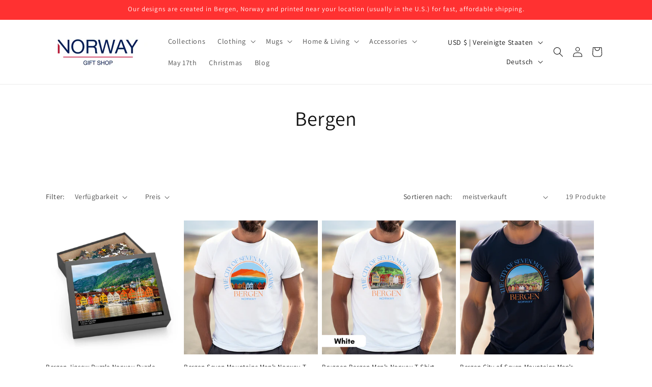

--- FILE ---
content_type: text/html; charset=utf-8
request_url: https://norwaygift.shop/de/collections/bergen
body_size: 66866
content:
<!doctype html>
<html class="no-js" lang="de">
  <head>
    <meta charset="utf-8">
    <meta http-equiv="X-UA-Compatible" content="IE=edge">
    <meta name="viewport" content="width=device-width,initial-scale=1">
    <meta name="theme-color" content="">
    <link rel="canonical" href="https://norwaygift.shop/de/collections/bergen"><link rel="icon" type="image/png" href="//norwaygift.shop/cdn/shop/files/Norway_favicon.png?crop=center&height=32&v=1691654745&width=32"><link rel="preconnect" href="https://fonts.shopifycdn.com" crossorigin><title>
      Bergen, Norway Gifts and Souvenirs | Norway Gift Shop
</title>

    
      <meta name="description" content="Calling all lovers of Norway, especially those enchanted by the scenic city of Bergen! Experience the beauty of the rain-soaked hills and the majestic Seven Mountains through our exclusive Bergen Collection. A wide selection including T-shirts, hoodies, mugs, and more. Shop now and experience the magic of Bergen">
    

    

<meta property="og:site_name" content="Norway Gift Shop">
<meta property="og:url" content="https://norwaygift.shop/de/collections/bergen">
<meta property="og:title" content="Bergen, Norway Gifts and Souvenirs | Norway Gift Shop">
<meta property="og:type" content="website">
<meta property="og:description" content="Calling all lovers of Norway, especially those enchanted by the scenic city of Bergen! Experience the beauty of the rain-soaked hills and the majestic Seven Mountains through our exclusive Bergen Collection. A wide selection including T-shirts, hoodies, mugs, and more. Shop now and experience the magic of Bergen"><meta property="og:image" content="http://norwaygift.shop/cdn/shop/files/Norway_logo_XX-01_4fbb9b17-cd94-436d-bd28-c8effe4cb045.png?v=1691659897">
  <meta property="og:image:secure_url" content="https://norwaygift.shop/cdn/shop/files/Norway_logo_XX-01_4fbb9b17-cd94-436d-bd28-c8effe4cb045.png?v=1691659897">
  <meta property="og:image:width" content="1997">
  <meta property="og:image:height" content="706"><meta name="twitter:card" content="summary_large_image">
<meta name="twitter:title" content="Bergen, Norway Gifts and Souvenirs | Norway Gift Shop">
<meta name="twitter:description" content="Calling all lovers of Norway, especially those enchanted by the scenic city of Bergen! Experience the beauty of the rain-soaked hills and the majestic Seven Mountains through our exclusive Bergen Collection. A wide selection including T-shirts, hoodies, mugs, and more. Shop now and experience the magic of Bergen">


    <script src="//norwaygift.shop/cdn/shop/t/8/assets/constants.js?v=58251544750838685771691654599" defer="defer"></script>
    <script src="//norwaygift.shop/cdn/shop/t/8/assets/pubsub.js?v=158357773527763999511691654599" defer="defer"></script>
    <script src="//norwaygift.shop/cdn/shop/t/8/assets/global.js?v=54939145903281508041691654599" defer="defer"></script><script src="//norwaygift.shop/cdn/shop/t/8/assets/animations.js?v=88693664871331136111691654597" defer="defer"></script><script>window.performance && window.performance.mark && window.performance.mark('shopify.content_for_header.start');</script><meta id="shopify-digital-wallet" name="shopify-digital-wallet" content="/7913809/digital_wallets/dialog">
<meta name="shopify-checkout-api-token" content="35cbbb4aa9c1f96dc449d10b3969f623">
<meta id="in-context-paypal-metadata" data-shop-id="7913809" data-venmo-supported="false" data-environment="production" data-locale="de_DE" data-paypal-v4="true" data-currency="USD">
<link rel="alternate" type="application/atom+xml" title="Feed" href="/de/collections/bergen.atom" />
<link rel="next" href="/de/collections/bergen?page=2">
<link rel="alternate" hreflang="x-default" href="https://norwaygift.shop/collections/bergen">
<link rel="alternate" hreflang="en" href="https://norwaygift.shop/collections/bergen">
<link rel="alternate" hreflang="de" href="https://norwaygift.shop/de/collections/bergen">
<link rel="alternate" hreflang="fr" href="https://norwaygift.shop/fr/collections/bergen">
<link rel="alternate" hreflang="es" href="https://norwaygift.shop/es/collections/bergen">
<link rel="alternate" hreflang="zh-Hant" href="https://norwaygift.shop/zh/collections/bergen">
<link rel="alternate" hreflang="ja" href="https://norwaygift.shop/ja/collections/bergen">
<link rel="alternate" hreflang="zh-Hant-AC" href="https://norwaygift.shop/zh/collections/bergen">
<link rel="alternate" hreflang="zh-Hant-AD" href="https://norwaygift.shop/zh/collections/bergen">
<link rel="alternate" hreflang="zh-Hant-AE" href="https://norwaygift.shop/zh/collections/bergen">
<link rel="alternate" hreflang="zh-Hant-AF" href="https://norwaygift.shop/zh/collections/bergen">
<link rel="alternate" hreflang="zh-Hant-AG" href="https://norwaygift.shop/zh/collections/bergen">
<link rel="alternate" hreflang="zh-Hant-AI" href="https://norwaygift.shop/zh/collections/bergen">
<link rel="alternate" hreflang="zh-Hant-AL" href="https://norwaygift.shop/zh/collections/bergen">
<link rel="alternate" hreflang="zh-Hant-AM" href="https://norwaygift.shop/zh/collections/bergen">
<link rel="alternate" hreflang="zh-Hant-AO" href="https://norwaygift.shop/zh/collections/bergen">
<link rel="alternate" hreflang="zh-Hant-AR" href="https://norwaygift.shop/zh/collections/bergen">
<link rel="alternate" hreflang="zh-Hant-AT" href="https://norwaygift.shop/zh/collections/bergen">
<link rel="alternate" hreflang="zh-Hant-AU" href="https://norwaygift.shop/zh/collections/bergen">
<link rel="alternate" hreflang="zh-Hant-AW" href="https://norwaygift.shop/zh/collections/bergen">
<link rel="alternate" hreflang="zh-Hant-AX" href="https://norwaygift.shop/zh/collections/bergen">
<link rel="alternate" hreflang="zh-Hant-AZ" href="https://norwaygift.shop/zh/collections/bergen">
<link rel="alternate" hreflang="zh-Hant-BA" href="https://norwaygift.shop/zh/collections/bergen">
<link rel="alternate" hreflang="zh-Hant-BB" href="https://norwaygift.shop/zh/collections/bergen">
<link rel="alternate" hreflang="zh-Hant-BD" href="https://norwaygift.shop/zh/collections/bergen">
<link rel="alternate" hreflang="zh-Hant-BE" href="https://norwaygift.shop/zh/collections/bergen">
<link rel="alternate" hreflang="zh-Hant-BF" href="https://norwaygift.shop/zh/collections/bergen">
<link rel="alternate" hreflang="zh-Hant-BG" href="https://norwaygift.shop/zh/collections/bergen">
<link rel="alternate" hreflang="zh-Hant-BH" href="https://norwaygift.shop/zh/collections/bergen">
<link rel="alternate" hreflang="zh-Hant-BI" href="https://norwaygift.shop/zh/collections/bergen">
<link rel="alternate" hreflang="zh-Hant-BJ" href="https://norwaygift.shop/zh/collections/bergen">
<link rel="alternate" hreflang="zh-Hant-BL" href="https://norwaygift.shop/zh/collections/bergen">
<link rel="alternate" hreflang="zh-Hant-BM" href="https://norwaygift.shop/zh/collections/bergen">
<link rel="alternate" hreflang="zh-Hant-BN" href="https://norwaygift.shop/zh/collections/bergen">
<link rel="alternate" hreflang="zh-Hant-BO" href="https://norwaygift.shop/zh/collections/bergen">
<link rel="alternate" hreflang="zh-Hant-BQ" href="https://norwaygift.shop/zh/collections/bergen">
<link rel="alternate" hreflang="zh-Hant-BR" href="https://norwaygift.shop/zh/collections/bergen">
<link rel="alternate" hreflang="zh-Hant-BS" href="https://norwaygift.shop/zh/collections/bergen">
<link rel="alternate" hreflang="zh-Hant-BT" href="https://norwaygift.shop/zh/collections/bergen">
<link rel="alternate" hreflang="zh-Hant-BW" href="https://norwaygift.shop/zh/collections/bergen">
<link rel="alternate" hreflang="zh-Hant-BY" href="https://norwaygift.shop/zh/collections/bergen">
<link rel="alternate" hreflang="zh-Hant-BZ" href="https://norwaygift.shop/zh/collections/bergen">
<link rel="alternate" hreflang="zh-Hant-CA" href="https://norwaygift.shop/zh/collections/bergen">
<link rel="alternate" hreflang="zh-Hant-CC" href="https://norwaygift.shop/zh/collections/bergen">
<link rel="alternate" hreflang="zh-Hant-CD" href="https://norwaygift.shop/zh/collections/bergen">
<link rel="alternate" hreflang="zh-Hant-CF" href="https://norwaygift.shop/zh/collections/bergen">
<link rel="alternate" hreflang="zh-Hant-CG" href="https://norwaygift.shop/zh/collections/bergen">
<link rel="alternate" hreflang="zh-Hant-CH" href="https://norwaygift.shop/zh/collections/bergen">
<link rel="alternate" hreflang="zh-Hant-CI" href="https://norwaygift.shop/zh/collections/bergen">
<link rel="alternate" hreflang="zh-Hant-CK" href="https://norwaygift.shop/zh/collections/bergen">
<link rel="alternate" hreflang="zh-Hant-CL" href="https://norwaygift.shop/zh/collections/bergen">
<link rel="alternate" hreflang="zh-Hant-CM" href="https://norwaygift.shop/zh/collections/bergen">
<link rel="alternate" hreflang="zh-Hant-CN" href="https://norwaygift.shop/zh/collections/bergen">
<link rel="alternate" hreflang="zh-Hant-CO" href="https://norwaygift.shop/zh/collections/bergen">
<link rel="alternate" hreflang="zh-Hant-CR" href="https://norwaygift.shop/zh/collections/bergen">
<link rel="alternate" hreflang="zh-Hant-CV" href="https://norwaygift.shop/zh/collections/bergen">
<link rel="alternate" hreflang="zh-Hant-CW" href="https://norwaygift.shop/zh/collections/bergen">
<link rel="alternate" hreflang="zh-Hant-CX" href="https://norwaygift.shop/zh/collections/bergen">
<link rel="alternate" hreflang="zh-Hant-CY" href="https://norwaygift.shop/zh/collections/bergen">
<link rel="alternate" hreflang="zh-Hant-CZ" href="https://norwaygift.shop/zh/collections/bergen">
<link rel="alternate" hreflang="zh-Hant-DE" href="https://norwaygift.shop/zh/collections/bergen">
<link rel="alternate" hreflang="zh-Hant-DJ" href="https://norwaygift.shop/zh/collections/bergen">
<link rel="alternate" hreflang="zh-Hant-DK" href="https://norwaygift.shop/zh/collections/bergen">
<link rel="alternate" hreflang="zh-Hant-DM" href="https://norwaygift.shop/zh/collections/bergen">
<link rel="alternate" hreflang="zh-Hant-DO" href="https://norwaygift.shop/zh/collections/bergen">
<link rel="alternate" hreflang="zh-Hant-DZ" href="https://norwaygift.shop/zh/collections/bergen">
<link rel="alternate" hreflang="zh-Hant-EC" href="https://norwaygift.shop/zh/collections/bergen">
<link rel="alternate" hreflang="zh-Hant-EE" href="https://norwaygift.shop/zh/collections/bergen">
<link rel="alternate" hreflang="zh-Hant-EG" href="https://norwaygift.shop/zh/collections/bergen">
<link rel="alternate" hreflang="zh-Hant-EH" href="https://norwaygift.shop/zh/collections/bergen">
<link rel="alternate" hreflang="zh-Hant-ER" href="https://norwaygift.shop/zh/collections/bergen">
<link rel="alternate" hreflang="zh-Hant-ES" href="https://norwaygift.shop/zh/collections/bergen">
<link rel="alternate" hreflang="zh-Hant-ET" href="https://norwaygift.shop/zh/collections/bergen">
<link rel="alternate" hreflang="zh-Hant-FI" href="https://norwaygift.shop/zh/collections/bergen">
<link rel="alternate" hreflang="zh-Hant-FJ" href="https://norwaygift.shop/zh/collections/bergen">
<link rel="alternate" hreflang="zh-Hant-FK" href="https://norwaygift.shop/zh/collections/bergen">
<link rel="alternate" hreflang="zh-Hant-FO" href="https://norwaygift.shop/zh/collections/bergen">
<link rel="alternate" hreflang="zh-Hant-FR" href="https://norwaygift.shop/zh/collections/bergen">
<link rel="alternate" hreflang="zh-Hant-GA" href="https://norwaygift.shop/zh/collections/bergen">
<link rel="alternate" hreflang="zh-Hant-GB" href="https://norwaygift.shop/zh/collections/bergen">
<link rel="alternate" hreflang="zh-Hant-GD" href="https://norwaygift.shop/zh/collections/bergen">
<link rel="alternate" hreflang="zh-Hant-GE" href="https://norwaygift.shop/zh/collections/bergen">
<link rel="alternate" hreflang="zh-Hant-GF" href="https://norwaygift.shop/zh/collections/bergen">
<link rel="alternate" hreflang="zh-Hant-GG" href="https://norwaygift.shop/zh/collections/bergen">
<link rel="alternate" hreflang="zh-Hant-GH" href="https://norwaygift.shop/zh/collections/bergen">
<link rel="alternate" hreflang="zh-Hant-GI" href="https://norwaygift.shop/zh/collections/bergen">
<link rel="alternate" hreflang="zh-Hant-GL" href="https://norwaygift.shop/zh/collections/bergen">
<link rel="alternate" hreflang="zh-Hant-GM" href="https://norwaygift.shop/zh/collections/bergen">
<link rel="alternate" hreflang="zh-Hant-GN" href="https://norwaygift.shop/zh/collections/bergen">
<link rel="alternate" hreflang="zh-Hant-GP" href="https://norwaygift.shop/zh/collections/bergen">
<link rel="alternate" hreflang="zh-Hant-GQ" href="https://norwaygift.shop/zh/collections/bergen">
<link rel="alternate" hreflang="zh-Hant-GR" href="https://norwaygift.shop/zh/collections/bergen">
<link rel="alternate" hreflang="zh-Hant-GS" href="https://norwaygift.shop/zh/collections/bergen">
<link rel="alternate" hreflang="zh-Hant-GT" href="https://norwaygift.shop/zh/collections/bergen">
<link rel="alternate" hreflang="zh-Hant-GW" href="https://norwaygift.shop/zh/collections/bergen">
<link rel="alternate" hreflang="zh-Hant-GY" href="https://norwaygift.shop/zh/collections/bergen">
<link rel="alternate" hreflang="zh-Hant-HK" href="https://norwaygift.shop/zh/collections/bergen">
<link rel="alternate" hreflang="zh-Hant-HN" href="https://norwaygift.shop/zh/collections/bergen">
<link rel="alternate" hreflang="zh-Hant-HR" href="https://norwaygift.shop/zh/collections/bergen">
<link rel="alternate" hreflang="zh-Hant-HT" href="https://norwaygift.shop/zh/collections/bergen">
<link rel="alternate" hreflang="zh-Hant-HU" href="https://norwaygift.shop/zh/collections/bergen">
<link rel="alternate" hreflang="zh-Hant-ID" href="https://norwaygift.shop/zh/collections/bergen">
<link rel="alternate" hreflang="zh-Hant-IE" href="https://norwaygift.shop/zh/collections/bergen">
<link rel="alternate" hreflang="zh-Hant-IL" href="https://norwaygift.shop/zh/collections/bergen">
<link rel="alternate" hreflang="zh-Hant-IM" href="https://norwaygift.shop/zh/collections/bergen">
<link rel="alternate" hreflang="zh-Hant-IN" href="https://norwaygift.shop/zh/collections/bergen">
<link rel="alternate" hreflang="zh-Hant-IO" href="https://norwaygift.shop/zh/collections/bergen">
<link rel="alternate" hreflang="zh-Hant-IQ" href="https://norwaygift.shop/zh/collections/bergen">
<link rel="alternate" hreflang="zh-Hant-IS" href="https://norwaygift.shop/zh/collections/bergen">
<link rel="alternate" hreflang="zh-Hant-IT" href="https://norwaygift.shop/zh/collections/bergen">
<link rel="alternate" hreflang="zh-Hant-JE" href="https://norwaygift.shop/zh/collections/bergen">
<link rel="alternate" hreflang="zh-Hant-JM" href="https://norwaygift.shop/zh/collections/bergen">
<link rel="alternate" hreflang="zh-Hant-JO" href="https://norwaygift.shop/zh/collections/bergen">
<link rel="alternate" hreflang="zh-Hant-JP" href="https://norwaygift.shop/zh/collections/bergen">
<link rel="alternate" hreflang="zh-Hant-KE" href="https://norwaygift.shop/zh/collections/bergen">
<link rel="alternate" hreflang="zh-Hant-KG" href="https://norwaygift.shop/zh/collections/bergen">
<link rel="alternate" hreflang="zh-Hant-KH" href="https://norwaygift.shop/zh/collections/bergen">
<link rel="alternate" hreflang="zh-Hant-KI" href="https://norwaygift.shop/zh/collections/bergen">
<link rel="alternate" hreflang="zh-Hant-KM" href="https://norwaygift.shop/zh/collections/bergen">
<link rel="alternate" hreflang="zh-Hant-KN" href="https://norwaygift.shop/zh/collections/bergen">
<link rel="alternate" hreflang="zh-Hant-KR" href="https://norwaygift.shop/zh/collections/bergen">
<link rel="alternate" hreflang="zh-Hant-KW" href="https://norwaygift.shop/zh/collections/bergen">
<link rel="alternate" hreflang="zh-Hant-KY" href="https://norwaygift.shop/zh/collections/bergen">
<link rel="alternate" hreflang="zh-Hant-KZ" href="https://norwaygift.shop/zh/collections/bergen">
<link rel="alternate" hreflang="zh-Hant-LA" href="https://norwaygift.shop/zh/collections/bergen">
<link rel="alternate" hreflang="zh-Hant-LB" href="https://norwaygift.shop/zh/collections/bergen">
<link rel="alternate" hreflang="zh-Hant-LC" href="https://norwaygift.shop/zh/collections/bergen">
<link rel="alternate" hreflang="zh-Hant-LI" href="https://norwaygift.shop/zh/collections/bergen">
<link rel="alternate" hreflang="zh-Hant-LK" href="https://norwaygift.shop/zh/collections/bergen">
<link rel="alternate" hreflang="zh-Hant-LR" href="https://norwaygift.shop/zh/collections/bergen">
<link rel="alternate" hreflang="zh-Hant-LS" href="https://norwaygift.shop/zh/collections/bergen">
<link rel="alternate" hreflang="zh-Hant-LT" href="https://norwaygift.shop/zh/collections/bergen">
<link rel="alternate" hreflang="zh-Hant-LU" href="https://norwaygift.shop/zh/collections/bergen">
<link rel="alternate" hreflang="zh-Hant-LV" href="https://norwaygift.shop/zh/collections/bergen">
<link rel="alternate" hreflang="zh-Hant-LY" href="https://norwaygift.shop/zh/collections/bergen">
<link rel="alternate" hreflang="zh-Hant-MA" href="https://norwaygift.shop/zh/collections/bergen">
<link rel="alternate" hreflang="zh-Hant-MC" href="https://norwaygift.shop/zh/collections/bergen">
<link rel="alternate" hreflang="zh-Hant-MD" href="https://norwaygift.shop/zh/collections/bergen">
<link rel="alternate" hreflang="zh-Hant-ME" href="https://norwaygift.shop/zh/collections/bergen">
<link rel="alternate" hreflang="zh-Hant-MF" href="https://norwaygift.shop/zh/collections/bergen">
<link rel="alternate" hreflang="zh-Hant-MG" href="https://norwaygift.shop/zh/collections/bergen">
<link rel="alternate" hreflang="zh-Hant-MK" href="https://norwaygift.shop/zh/collections/bergen">
<link rel="alternate" hreflang="zh-Hant-ML" href="https://norwaygift.shop/zh/collections/bergen">
<link rel="alternate" hreflang="zh-Hant-MM" href="https://norwaygift.shop/zh/collections/bergen">
<link rel="alternate" hreflang="zh-Hant-MN" href="https://norwaygift.shop/zh/collections/bergen">
<link rel="alternate" hreflang="zh-Hant-MO" href="https://norwaygift.shop/zh/collections/bergen">
<link rel="alternate" hreflang="zh-Hant-MQ" href="https://norwaygift.shop/zh/collections/bergen">
<link rel="alternate" hreflang="zh-Hant-MR" href="https://norwaygift.shop/zh/collections/bergen">
<link rel="alternate" hreflang="zh-Hant-MS" href="https://norwaygift.shop/zh/collections/bergen">
<link rel="alternate" hreflang="zh-Hant-MT" href="https://norwaygift.shop/zh/collections/bergen">
<link rel="alternate" hreflang="zh-Hant-MU" href="https://norwaygift.shop/zh/collections/bergen">
<link rel="alternate" hreflang="zh-Hant-MV" href="https://norwaygift.shop/zh/collections/bergen">
<link rel="alternate" hreflang="zh-Hant-MW" href="https://norwaygift.shop/zh/collections/bergen">
<link rel="alternate" hreflang="zh-Hant-MX" href="https://norwaygift.shop/zh/collections/bergen">
<link rel="alternate" hreflang="zh-Hant-MY" href="https://norwaygift.shop/zh/collections/bergen">
<link rel="alternate" hreflang="zh-Hant-MZ" href="https://norwaygift.shop/zh/collections/bergen">
<link rel="alternate" hreflang="zh-Hant-NA" href="https://norwaygift.shop/zh/collections/bergen">
<link rel="alternate" hreflang="zh-Hant-NC" href="https://norwaygift.shop/zh/collections/bergen">
<link rel="alternate" hreflang="zh-Hant-NE" href="https://norwaygift.shop/zh/collections/bergen">
<link rel="alternate" hreflang="zh-Hant-NF" href="https://norwaygift.shop/zh/collections/bergen">
<link rel="alternate" hreflang="zh-Hant-NG" href="https://norwaygift.shop/zh/collections/bergen">
<link rel="alternate" hreflang="zh-Hant-NI" href="https://norwaygift.shop/zh/collections/bergen">
<link rel="alternate" hreflang="zh-Hant-NL" href="https://norwaygift.shop/zh/collections/bergen">
<link rel="alternate" hreflang="zh-Hant-NO" href="https://norwaygift.shop/zh/collections/bergen">
<link rel="alternate" hreflang="zh-Hant-NP" href="https://norwaygift.shop/zh/collections/bergen">
<link rel="alternate" hreflang="zh-Hant-NR" href="https://norwaygift.shop/zh/collections/bergen">
<link rel="alternate" hreflang="zh-Hant-NU" href="https://norwaygift.shop/zh/collections/bergen">
<link rel="alternate" hreflang="zh-Hant-NZ" href="https://norwaygift.shop/zh/collections/bergen">
<link rel="alternate" hreflang="zh-Hant-OM" href="https://norwaygift.shop/zh/collections/bergen">
<link rel="alternate" hreflang="zh-Hant-PA" href="https://norwaygift.shop/zh/collections/bergen">
<link rel="alternate" hreflang="zh-Hant-PE" href="https://norwaygift.shop/zh/collections/bergen">
<link rel="alternate" hreflang="zh-Hant-PF" href="https://norwaygift.shop/zh/collections/bergen">
<link rel="alternate" hreflang="zh-Hant-PG" href="https://norwaygift.shop/zh/collections/bergen">
<link rel="alternate" hreflang="zh-Hant-PH" href="https://norwaygift.shop/zh/collections/bergen">
<link rel="alternate" hreflang="zh-Hant-PK" href="https://norwaygift.shop/zh/collections/bergen">
<link rel="alternate" hreflang="zh-Hant-PL" href="https://norwaygift.shop/zh/collections/bergen">
<link rel="alternate" hreflang="zh-Hant-PM" href="https://norwaygift.shop/zh/collections/bergen">
<link rel="alternate" hreflang="zh-Hant-PN" href="https://norwaygift.shop/zh/collections/bergen">
<link rel="alternate" hreflang="zh-Hant-PS" href="https://norwaygift.shop/zh/collections/bergen">
<link rel="alternate" hreflang="zh-Hant-PT" href="https://norwaygift.shop/zh/collections/bergen">
<link rel="alternate" hreflang="zh-Hant-PY" href="https://norwaygift.shop/zh/collections/bergen">
<link rel="alternate" hreflang="zh-Hant-QA" href="https://norwaygift.shop/zh/collections/bergen">
<link rel="alternate" hreflang="zh-Hant-RE" href="https://norwaygift.shop/zh/collections/bergen">
<link rel="alternate" hreflang="zh-Hant-RO" href="https://norwaygift.shop/zh/collections/bergen">
<link rel="alternate" hreflang="zh-Hant-RS" href="https://norwaygift.shop/zh/collections/bergen">
<link rel="alternate" hreflang="zh-Hant-RU" href="https://norwaygift.shop/zh/collections/bergen">
<link rel="alternate" hreflang="zh-Hant-RW" href="https://norwaygift.shop/zh/collections/bergen">
<link rel="alternate" hreflang="zh-Hant-SA" href="https://norwaygift.shop/zh/collections/bergen">
<link rel="alternate" hreflang="zh-Hant-SB" href="https://norwaygift.shop/zh/collections/bergen">
<link rel="alternate" hreflang="zh-Hant-SC" href="https://norwaygift.shop/zh/collections/bergen">
<link rel="alternate" hreflang="zh-Hant-SD" href="https://norwaygift.shop/zh/collections/bergen">
<link rel="alternate" hreflang="zh-Hant-SE" href="https://norwaygift.shop/zh/collections/bergen">
<link rel="alternate" hreflang="zh-Hant-SG" href="https://norwaygift.shop/zh/collections/bergen">
<link rel="alternate" hreflang="zh-Hant-SH" href="https://norwaygift.shop/zh/collections/bergen">
<link rel="alternate" hreflang="zh-Hant-SI" href="https://norwaygift.shop/zh/collections/bergen">
<link rel="alternate" hreflang="zh-Hant-SJ" href="https://norwaygift.shop/zh/collections/bergen">
<link rel="alternate" hreflang="zh-Hant-SK" href="https://norwaygift.shop/zh/collections/bergen">
<link rel="alternate" hreflang="zh-Hant-SL" href="https://norwaygift.shop/zh/collections/bergen">
<link rel="alternate" hreflang="zh-Hant-SM" href="https://norwaygift.shop/zh/collections/bergen">
<link rel="alternate" hreflang="zh-Hant-SN" href="https://norwaygift.shop/zh/collections/bergen">
<link rel="alternate" hreflang="zh-Hant-SO" href="https://norwaygift.shop/zh/collections/bergen">
<link rel="alternate" hreflang="zh-Hant-SR" href="https://norwaygift.shop/zh/collections/bergen">
<link rel="alternate" hreflang="zh-Hant-SS" href="https://norwaygift.shop/zh/collections/bergen">
<link rel="alternate" hreflang="zh-Hant-ST" href="https://norwaygift.shop/zh/collections/bergen">
<link rel="alternate" hreflang="zh-Hant-SV" href="https://norwaygift.shop/zh/collections/bergen">
<link rel="alternate" hreflang="zh-Hant-SX" href="https://norwaygift.shop/zh/collections/bergen">
<link rel="alternate" hreflang="zh-Hant-SZ" href="https://norwaygift.shop/zh/collections/bergen">
<link rel="alternate" hreflang="zh-Hant-TA" href="https://norwaygift.shop/zh/collections/bergen">
<link rel="alternate" hreflang="zh-Hant-TC" href="https://norwaygift.shop/zh/collections/bergen">
<link rel="alternate" hreflang="zh-Hant-TD" href="https://norwaygift.shop/zh/collections/bergen">
<link rel="alternate" hreflang="zh-Hant-TF" href="https://norwaygift.shop/zh/collections/bergen">
<link rel="alternate" hreflang="zh-Hant-TG" href="https://norwaygift.shop/zh/collections/bergen">
<link rel="alternate" hreflang="zh-Hant-TH" href="https://norwaygift.shop/zh/collections/bergen">
<link rel="alternate" hreflang="zh-Hant-TJ" href="https://norwaygift.shop/zh/collections/bergen">
<link rel="alternate" hreflang="zh-Hant-TK" href="https://norwaygift.shop/zh/collections/bergen">
<link rel="alternate" hreflang="zh-Hant-TL" href="https://norwaygift.shop/zh/collections/bergen">
<link rel="alternate" hreflang="zh-Hant-TM" href="https://norwaygift.shop/zh/collections/bergen">
<link rel="alternate" hreflang="zh-Hant-TN" href="https://norwaygift.shop/zh/collections/bergen">
<link rel="alternate" hreflang="zh-Hant-TO" href="https://norwaygift.shop/zh/collections/bergen">
<link rel="alternate" hreflang="zh-Hant-TR" href="https://norwaygift.shop/zh/collections/bergen">
<link rel="alternate" hreflang="zh-Hant-TT" href="https://norwaygift.shop/zh/collections/bergen">
<link rel="alternate" hreflang="zh-Hant-TV" href="https://norwaygift.shop/zh/collections/bergen">
<link rel="alternate" hreflang="zh-Hant-TW" href="https://norwaygift.shop/zh/collections/bergen">
<link rel="alternate" hreflang="zh-Hant-TZ" href="https://norwaygift.shop/zh/collections/bergen">
<link rel="alternate" hreflang="zh-Hant-UA" href="https://norwaygift.shop/zh/collections/bergen">
<link rel="alternate" hreflang="zh-Hant-UG" href="https://norwaygift.shop/zh/collections/bergen">
<link rel="alternate" hreflang="zh-Hant-UM" href="https://norwaygift.shop/zh/collections/bergen">
<link rel="alternate" hreflang="zh-Hant-US" href="https://norwaygift.shop/zh/collections/bergen">
<link rel="alternate" hreflang="zh-Hant-UY" href="https://norwaygift.shop/zh/collections/bergen">
<link rel="alternate" hreflang="zh-Hant-UZ" href="https://norwaygift.shop/zh/collections/bergen">
<link rel="alternate" hreflang="zh-Hant-VA" href="https://norwaygift.shop/zh/collections/bergen">
<link rel="alternate" hreflang="zh-Hant-VC" href="https://norwaygift.shop/zh/collections/bergen">
<link rel="alternate" hreflang="zh-Hant-VE" href="https://norwaygift.shop/zh/collections/bergen">
<link rel="alternate" hreflang="zh-Hant-VG" href="https://norwaygift.shop/zh/collections/bergen">
<link rel="alternate" hreflang="zh-Hant-VN" href="https://norwaygift.shop/zh/collections/bergen">
<link rel="alternate" hreflang="zh-Hant-VU" href="https://norwaygift.shop/zh/collections/bergen">
<link rel="alternate" hreflang="zh-Hant-WF" href="https://norwaygift.shop/zh/collections/bergen">
<link rel="alternate" hreflang="zh-Hant-WS" href="https://norwaygift.shop/zh/collections/bergen">
<link rel="alternate" hreflang="zh-Hant-XK" href="https://norwaygift.shop/zh/collections/bergen">
<link rel="alternate" hreflang="zh-Hant-YE" href="https://norwaygift.shop/zh/collections/bergen">
<link rel="alternate" hreflang="zh-Hant-YT" href="https://norwaygift.shop/zh/collections/bergen">
<link rel="alternate" hreflang="zh-Hant-ZA" href="https://norwaygift.shop/zh/collections/bergen">
<link rel="alternate" hreflang="zh-Hant-ZM" href="https://norwaygift.shop/zh/collections/bergen">
<link rel="alternate" hreflang="zh-Hant-ZW" href="https://norwaygift.shop/zh/collections/bergen">
<link rel="alternate" type="application/json+oembed" href="https://norwaygift.shop/de/collections/bergen.oembed">
<script async="async" src="/checkouts/internal/preloads.js?locale=de-US"></script>
<script id="shopify-features" type="application/json">{"accessToken":"35cbbb4aa9c1f96dc449d10b3969f623","betas":["rich-media-storefront-analytics"],"domain":"norwaygift.shop","predictiveSearch":true,"shopId":7913809,"locale":"de"}</script>
<script>var Shopify = Shopify || {};
Shopify.shop = "nordicskincare-scandinavia.myshopify.com";
Shopify.locale = "de";
Shopify.currency = {"active":"USD","rate":"1.0"};
Shopify.country = "US";
Shopify.theme = {"name":"Dawn","id":132422664386,"schema_name":"Dawn","schema_version":"11.0.0","theme_store_id":887,"role":"main"};
Shopify.theme.handle = "null";
Shopify.theme.style = {"id":null,"handle":null};
Shopify.cdnHost = "norwaygift.shop/cdn";
Shopify.routes = Shopify.routes || {};
Shopify.routes.root = "/de/";</script>
<script type="module">!function(o){(o.Shopify=o.Shopify||{}).modules=!0}(window);</script>
<script>!function(o){function n(){var o=[];function n(){o.push(Array.prototype.slice.apply(arguments))}return n.q=o,n}var t=o.Shopify=o.Shopify||{};t.loadFeatures=n(),t.autoloadFeatures=n()}(window);</script>
<script id="shop-js-analytics" type="application/json">{"pageType":"collection"}</script>
<script defer="defer" async type="module" src="//norwaygift.shop/cdn/shopifycloud/shop-js/modules/v2/client.init-shop-cart-sync_DIwzDt8_.de.esm.js"></script>
<script defer="defer" async type="module" src="//norwaygift.shop/cdn/shopifycloud/shop-js/modules/v2/chunk.common_DK6FaseX.esm.js"></script>
<script defer="defer" async type="module" src="//norwaygift.shop/cdn/shopifycloud/shop-js/modules/v2/chunk.modal_DJrdBHKE.esm.js"></script>
<script type="module">
  await import("//norwaygift.shop/cdn/shopifycloud/shop-js/modules/v2/client.init-shop-cart-sync_DIwzDt8_.de.esm.js");
await import("//norwaygift.shop/cdn/shopifycloud/shop-js/modules/v2/chunk.common_DK6FaseX.esm.js");
await import("//norwaygift.shop/cdn/shopifycloud/shop-js/modules/v2/chunk.modal_DJrdBHKE.esm.js");

  window.Shopify.SignInWithShop?.initShopCartSync?.({"fedCMEnabled":true,"windoidEnabled":true});

</script>
<script>(function() {
  var isLoaded = false;
  function asyncLoad() {
    if (isLoaded) return;
    isLoaded = true;
    var urls = ["https:\/\/cdn.shopify.com\/s\/files\/1\/0791\/3809\/t\/8\/assets\/booster_eu_cookie_7913809.js?v=1692082886\u0026shop=nordicskincare-scandinavia.myshopify.com","\/\/cdn.shopify.com\/proxy\/2d25d7af0455fbdb0cdc7d9bf755ee6ab327cfd1336f062c19dd4956b9e8e857\/static.cdn.printful.com\/static\/js\/external\/shopify-product-customizer.js?v=0.28\u0026shop=nordicskincare-scandinavia.myshopify.com\u0026sp-cache-control=cHVibGljLCBtYXgtYWdlPTkwMA"];
    for (var i = 0; i < urls.length; i++) {
      var s = document.createElement('script');
      s.type = 'text/javascript';
      s.async = true;
      s.src = urls[i];
      var x = document.getElementsByTagName('script')[0];
      x.parentNode.insertBefore(s, x);
    }
  };
  if(window.attachEvent) {
    window.attachEvent('onload', asyncLoad);
  } else {
    window.addEventListener('load', asyncLoad, false);
  }
})();</script>
<script id="__st">var __st={"a":7913809,"offset":3600,"reqid":"ce34839f-2eec-4607-84f4-07b422d060f2-1769548539","pageurl":"norwaygift.shop\/de\/collections\/bergen","u":"a57fa23d8800","p":"collection","rtyp":"collection","rid":304551461058};</script>
<script>window.ShopifyPaypalV4VisibilityTracking = true;</script>
<script id="captcha-bootstrap">!function(){'use strict';const t='contact',e='account',n='new_comment',o=[[t,t],['blogs',n],['comments',n],[t,'customer']],c=[[e,'customer_login'],[e,'guest_login'],[e,'recover_customer_password'],[e,'create_customer']],r=t=>t.map((([t,e])=>`form[action*='/${t}']:not([data-nocaptcha='true']) input[name='form_type'][value='${e}']`)).join(','),a=t=>()=>t?[...document.querySelectorAll(t)].map((t=>t.form)):[];function s(){const t=[...o],e=r(t);return a(e)}const i='password',u='form_key',d=['recaptcha-v3-token','g-recaptcha-response','h-captcha-response',i],f=()=>{try{return window.sessionStorage}catch{return}},m='__shopify_v',_=t=>t.elements[u];function p(t,e,n=!1){try{const o=window.sessionStorage,c=JSON.parse(o.getItem(e)),{data:r}=function(t){const{data:e,action:n}=t;return t[m]||n?{data:e,action:n}:{data:t,action:n}}(c);for(const[e,n]of Object.entries(r))t.elements[e]&&(t.elements[e].value=n);n&&o.removeItem(e)}catch(o){console.error('form repopulation failed',{error:o})}}const l='form_type',E='cptcha';function T(t){t.dataset[E]=!0}const w=window,h=w.document,L='Shopify',v='ce_forms',y='captcha';let A=!1;((t,e)=>{const n=(g='f06e6c50-85a8-45c8-87d0-21a2b65856fe',I='https://cdn.shopify.com/shopifycloud/storefront-forms-hcaptcha/ce_storefront_forms_captcha_hcaptcha.v1.5.2.iife.js',D={infoText:'Durch hCaptcha geschützt',privacyText:'Datenschutz',termsText:'Allgemeine Geschäftsbedingungen'},(t,e,n)=>{const o=w[L][v],c=o.bindForm;if(c)return c(t,g,e,D).then(n);var r;o.q.push([[t,g,e,D],n]),r=I,A||(h.body.append(Object.assign(h.createElement('script'),{id:'captcha-provider',async:!0,src:r})),A=!0)});var g,I,D;w[L]=w[L]||{},w[L][v]=w[L][v]||{},w[L][v].q=[],w[L][y]=w[L][y]||{},w[L][y].protect=function(t,e){n(t,void 0,e),T(t)},Object.freeze(w[L][y]),function(t,e,n,w,h,L){const[v,y,A,g]=function(t,e,n){const i=e?o:[],u=t?c:[],d=[...i,...u],f=r(d),m=r(i),_=r(d.filter((([t,e])=>n.includes(e))));return[a(f),a(m),a(_),s()]}(w,h,L),I=t=>{const e=t.target;return e instanceof HTMLFormElement?e:e&&e.form},D=t=>v().includes(t);t.addEventListener('submit',(t=>{const e=I(t);if(!e)return;const n=D(e)&&!e.dataset.hcaptchaBound&&!e.dataset.recaptchaBound,o=_(e),c=g().includes(e)&&(!o||!o.value);(n||c)&&t.preventDefault(),c&&!n&&(function(t){try{if(!f())return;!function(t){const e=f();if(!e)return;const n=_(t);if(!n)return;const o=n.value;o&&e.removeItem(o)}(t);const e=Array.from(Array(32),(()=>Math.random().toString(36)[2])).join('');!function(t,e){_(t)||t.append(Object.assign(document.createElement('input'),{type:'hidden',name:u})),t.elements[u].value=e}(t,e),function(t,e){const n=f();if(!n)return;const o=[...t.querySelectorAll(`input[type='${i}']`)].map((({name:t})=>t)),c=[...d,...o],r={};for(const[a,s]of new FormData(t).entries())c.includes(a)||(r[a]=s);n.setItem(e,JSON.stringify({[m]:1,action:t.action,data:r}))}(t,e)}catch(e){console.error('failed to persist form',e)}}(e),e.submit())}));const S=(t,e)=>{t&&!t.dataset[E]&&(n(t,e.some((e=>e===t))),T(t))};for(const o of['focusin','change'])t.addEventListener(o,(t=>{const e=I(t);D(e)&&S(e,y())}));const B=e.get('form_key'),M=e.get(l),P=B&&M;t.addEventListener('DOMContentLoaded',(()=>{const t=y();if(P)for(const e of t)e.elements[l].value===M&&p(e,B);[...new Set([...A(),...v().filter((t=>'true'===t.dataset.shopifyCaptcha))])].forEach((e=>S(e,t)))}))}(h,new URLSearchParams(w.location.search),n,t,e,['guest_login'])})(!0,!0)}();</script>
<script integrity="sha256-4kQ18oKyAcykRKYeNunJcIwy7WH5gtpwJnB7kiuLZ1E=" data-source-attribution="shopify.loadfeatures" defer="defer" src="//norwaygift.shop/cdn/shopifycloud/storefront/assets/storefront/load_feature-a0a9edcb.js" crossorigin="anonymous"></script>
<script data-source-attribution="shopify.dynamic_checkout.dynamic.init">var Shopify=Shopify||{};Shopify.PaymentButton=Shopify.PaymentButton||{isStorefrontPortableWallets:!0,init:function(){window.Shopify.PaymentButton.init=function(){};var t=document.createElement("script");t.src="https://norwaygift.shop/cdn/shopifycloud/portable-wallets/latest/portable-wallets.de.js",t.type="module",document.head.appendChild(t)}};
</script>
<script data-source-attribution="shopify.dynamic_checkout.buyer_consent">
  function portableWalletsHideBuyerConsent(e){var t=document.getElementById("shopify-buyer-consent"),n=document.getElementById("shopify-subscription-policy-button");t&&n&&(t.classList.add("hidden"),t.setAttribute("aria-hidden","true"),n.removeEventListener("click",e))}function portableWalletsShowBuyerConsent(e){var t=document.getElementById("shopify-buyer-consent"),n=document.getElementById("shopify-subscription-policy-button");t&&n&&(t.classList.remove("hidden"),t.removeAttribute("aria-hidden"),n.addEventListener("click",e))}window.Shopify?.PaymentButton&&(window.Shopify.PaymentButton.hideBuyerConsent=portableWalletsHideBuyerConsent,window.Shopify.PaymentButton.showBuyerConsent=portableWalletsShowBuyerConsent);
</script>
<script data-source-attribution="shopify.dynamic_checkout.cart.bootstrap">document.addEventListener("DOMContentLoaded",(function(){function t(){return document.querySelector("shopify-accelerated-checkout-cart, shopify-accelerated-checkout")}if(t())Shopify.PaymentButton.init();else{new MutationObserver((function(e,n){t()&&(Shopify.PaymentButton.init(),n.disconnect())})).observe(document.body,{childList:!0,subtree:!0})}}));
</script>
<script id='scb4127' type='text/javascript' async='' src='https://norwaygift.shop/cdn/shopifycloud/privacy-banner/storefront-banner.js'></script><link id="shopify-accelerated-checkout-styles" rel="stylesheet" media="screen" href="https://norwaygift.shop/cdn/shopifycloud/portable-wallets/latest/accelerated-checkout-backwards-compat.css" crossorigin="anonymous">
<style id="shopify-accelerated-checkout-cart">
        #shopify-buyer-consent {
  margin-top: 1em;
  display: inline-block;
  width: 100%;
}

#shopify-buyer-consent.hidden {
  display: none;
}

#shopify-subscription-policy-button {
  background: none;
  border: none;
  padding: 0;
  text-decoration: underline;
  font-size: inherit;
  cursor: pointer;
}

#shopify-subscription-policy-button::before {
  box-shadow: none;
}

      </style>
<script id="sections-script" data-sections="header" defer="defer" src="//norwaygift.shop/cdn/shop/t/8/compiled_assets/scripts.js?v=1896"></script>
<script>window.performance && window.performance.mark && window.performance.mark('shopify.content_for_header.end');</script>


    <style data-shopify>
      @font-face {
  font-family: Assistant;
  font-weight: 400;
  font-style: normal;
  font-display: swap;
  src: url("//norwaygift.shop/cdn/fonts/assistant/assistant_n4.9120912a469cad1cc292572851508ca49d12e768.woff2") format("woff2"),
       url("//norwaygift.shop/cdn/fonts/assistant/assistant_n4.6e9875ce64e0fefcd3f4446b7ec9036b3ddd2985.woff") format("woff");
}

      @font-face {
  font-family: Assistant;
  font-weight: 700;
  font-style: normal;
  font-display: swap;
  src: url("//norwaygift.shop/cdn/fonts/assistant/assistant_n7.bf44452348ec8b8efa3aa3068825305886b1c83c.woff2") format("woff2"),
       url("//norwaygift.shop/cdn/fonts/assistant/assistant_n7.0c887fee83f6b3bda822f1150b912c72da0f7b64.woff") format("woff");
}

      
      
      @font-face {
  font-family: Assistant;
  font-weight: 400;
  font-style: normal;
  font-display: swap;
  src: url("//norwaygift.shop/cdn/fonts/assistant/assistant_n4.9120912a469cad1cc292572851508ca49d12e768.woff2") format("woff2"),
       url("//norwaygift.shop/cdn/fonts/assistant/assistant_n4.6e9875ce64e0fefcd3f4446b7ec9036b3ddd2985.woff") format("woff");
}


      
        :root,
        .color-background-1 {
          --color-background: 255,255,255;
        
          --gradient-background: #ffffff;
        
        --color-foreground: 18,18,18;
        --color-shadow: 18,18,18;
        --color-button: 18,18,18;
        --color-button-text: 255,255,255;
        --color-secondary-button: 255,255,255;
        --color-secondary-button-text: 18,18,18;
        --color-link: 18,18,18;
        --color-badge-foreground: 18,18,18;
        --color-badge-background: 255,255,255;
        --color-badge-border: 18,18,18;
        --payment-terms-background-color: rgb(255 255 255);
      }
      
        
        .color-background-2 {
          --color-background: 243,243,243;
        
          --gradient-background: #f3f3f3;
        
        --color-foreground: 18,18,18;
        --color-shadow: 18,18,18;
        --color-button: 18,18,18;
        --color-button-text: 243,243,243;
        --color-secondary-button: 243,243,243;
        --color-secondary-button-text: 18,18,18;
        --color-link: 18,18,18;
        --color-badge-foreground: 18,18,18;
        --color-badge-background: 243,243,243;
        --color-badge-border: 18,18,18;
        --payment-terms-background-color: rgb(243 243 243);
      }
      
        
        .color-inverse {
          --color-background: 36,40,51;
        
          --gradient-background: #242833;
        
        --color-foreground: 255,255,255;
        --color-shadow: 18,18,18;
        --color-button: 255,255,255;
        --color-button-text: 0,0,0;
        --color-secondary-button: 36,40,51;
        --color-secondary-button-text: 255,255,255;
        --color-link: 255,255,255;
        --color-badge-foreground: 255,255,255;
        --color-badge-background: 36,40,51;
        --color-badge-border: 255,255,255;
        --payment-terms-background-color: rgb(36 40 51);
      }
      
        
        .color-accent-1 {
          --color-background: 18,18,18;
        
          --gradient-background: #121212;
        
        --color-foreground: 255,255,255;
        --color-shadow: 18,18,18;
        --color-button: 255,255,255;
        --color-button-text: 18,18,18;
        --color-secondary-button: 18,18,18;
        --color-secondary-button-text: 255,255,255;
        --color-link: 255,255,255;
        --color-badge-foreground: 255,255,255;
        --color-badge-background: 18,18,18;
        --color-badge-border: 255,255,255;
        --payment-terms-background-color: rgb(18 18 18);
      }
      
        
        .color-accent-2 {
          --color-background: 255,49,49;
        
          --gradient-background: #ff3131;
        
        --color-foreground: 255,255,255;
        --color-shadow: 18,18,18;
        --color-button: 255,255,255;
        --color-button-text: 255,49,49;
        --color-secondary-button: 255,49,49;
        --color-secondary-button-text: 255,255,255;
        --color-link: 255,255,255;
        --color-badge-foreground: 255,255,255;
        --color-badge-background: 255,49,49;
        --color-badge-border: 255,255,255;
        --payment-terms-background-color: rgb(255 49 49);
      }
      

      body, .color-background-1, .color-background-2, .color-inverse, .color-accent-1, .color-accent-2 {
        color: rgba(var(--color-foreground), 0.75);
        background-color: rgb(var(--color-background));
      }

      :root {
        --font-body-family: Assistant, sans-serif;
        --font-body-style: normal;
        --font-body-weight: 400;
        --font-body-weight-bold: 700;

        --font-heading-family: Assistant, sans-serif;
        --font-heading-style: normal;
        --font-heading-weight: 400;

        --font-body-scale: 1.0;
        --font-heading-scale: 1.0;

        --media-padding: px;
        --media-border-opacity: 0.05;
        --media-border-width: 1px;
        --media-radius: 0px;
        --media-shadow-opacity: 0.0;
        --media-shadow-horizontal-offset: 0px;
        --media-shadow-vertical-offset: 4px;
        --media-shadow-blur-radius: 5px;
        --media-shadow-visible: 0;

        --page-width: 120rem;
        --page-width-margin: 0rem;

        --product-card-image-padding: 0.0rem;
        --product-card-corner-radius: 0.0rem;
        --product-card-text-alignment: left;
        --product-card-border-width: 0.0rem;
        --product-card-border-opacity: 0.1;
        --product-card-shadow-opacity: 0.0;
        --product-card-shadow-visible: 0;
        --product-card-shadow-horizontal-offset: 0.0rem;
        --product-card-shadow-vertical-offset: 0.4rem;
        --product-card-shadow-blur-radius: 0.5rem;

        --collection-card-image-padding: 0.0rem;
        --collection-card-corner-radius: 0.0rem;
        --collection-card-text-alignment: left;
        --collection-card-border-width: 0.0rem;
        --collection-card-border-opacity: 0.1;
        --collection-card-shadow-opacity: 0.0;
        --collection-card-shadow-visible: 0;
        --collection-card-shadow-horizontal-offset: 0.0rem;
        --collection-card-shadow-vertical-offset: 0.4rem;
        --collection-card-shadow-blur-radius: 0.5rem;

        --blog-card-image-padding: 0.0rem;
        --blog-card-corner-radius: 0.0rem;
        --blog-card-text-alignment: left;
        --blog-card-border-width: 0.0rem;
        --blog-card-border-opacity: 0.1;
        --blog-card-shadow-opacity: 0.0;
        --blog-card-shadow-visible: 0;
        --blog-card-shadow-horizontal-offset: 0.0rem;
        --blog-card-shadow-vertical-offset: 0.4rem;
        --blog-card-shadow-blur-radius: 0.5rem;

        --badge-corner-radius: 4.0rem;

        --popup-border-width: 1px;
        --popup-border-opacity: 0.1;
        --popup-corner-radius: 0px;
        --popup-shadow-opacity: 0.05;
        --popup-shadow-horizontal-offset: 0px;
        --popup-shadow-vertical-offset: 4px;
        --popup-shadow-blur-radius: 5px;

        --drawer-border-width: 1px;
        --drawer-border-opacity: 0.1;
        --drawer-shadow-opacity: 0.0;
        --drawer-shadow-horizontal-offset: 0px;
        --drawer-shadow-vertical-offset: 4px;
        --drawer-shadow-blur-radius: 5px;

        --spacing-sections-desktop: 0px;
        --spacing-sections-mobile: 0px;

        --grid-desktop-vertical-spacing: 8px;
        --grid-desktop-horizontal-spacing: 8px;
        --grid-mobile-vertical-spacing: 4px;
        --grid-mobile-horizontal-spacing: 4px;

        --text-boxes-border-opacity: 0.1;
        --text-boxes-border-width: 0px;
        --text-boxes-radius: 0px;
        --text-boxes-shadow-opacity: 0.0;
        --text-boxes-shadow-visible: 0;
        --text-boxes-shadow-horizontal-offset: 0px;
        --text-boxes-shadow-vertical-offset: 4px;
        --text-boxes-shadow-blur-radius: 5px;

        --buttons-radius: 0px;
        --buttons-radius-outset: 0px;
        --buttons-border-width: 1px;
        --buttons-border-opacity: 1.0;
        --buttons-shadow-opacity: 0.0;
        --buttons-shadow-visible: 0;
        --buttons-shadow-horizontal-offset: 0px;
        --buttons-shadow-vertical-offset: 4px;
        --buttons-shadow-blur-radius: 5px;
        --buttons-border-offset: 0px;

        --inputs-radius: 0px;
        --inputs-border-width: 1px;
        --inputs-border-opacity: 0.55;
        --inputs-shadow-opacity: 0.0;
        --inputs-shadow-horizontal-offset: 0px;
        --inputs-margin-offset: 0px;
        --inputs-shadow-vertical-offset: 4px;
        --inputs-shadow-blur-radius: 5px;
        --inputs-radius-outset: 0px;

        --variant-pills-radius: 40px;
        --variant-pills-border-width: 1px;
        --variant-pills-border-opacity: 0.55;
        --variant-pills-shadow-opacity: 0.0;
        --variant-pills-shadow-horizontal-offset: 0px;
        --variant-pills-shadow-vertical-offset: 4px;
        --variant-pills-shadow-blur-radius: 5px;
      }

      *,
      *::before,
      *::after {
        box-sizing: inherit;
      }

      html {
        box-sizing: border-box;
        font-size: calc(var(--font-body-scale) * 62.5%);
        height: 100%;
      }

      body {
        display: grid;
        grid-template-rows: auto auto 1fr auto;
        grid-template-columns: 100%;
        min-height: 100%;
        margin: 0;
        font-size: 1.5rem;
        letter-spacing: 0.06rem;
        line-height: calc(1 + 0.8 / var(--font-body-scale));
        font-family: var(--font-body-family);
        font-style: var(--font-body-style);
        font-weight: var(--font-body-weight);
      }

      @media screen and (min-width: 750px) {
        body {
          font-size: 1.6rem;
        }
      }
    </style>

    <link href="//norwaygift.shop/cdn/shop/t/8/assets/base.css?v=165191016556652226921691654597" rel="stylesheet" type="text/css" media="all" />
<link rel="preload" as="font" href="//norwaygift.shop/cdn/fonts/assistant/assistant_n4.9120912a469cad1cc292572851508ca49d12e768.woff2" type="font/woff2" crossorigin><link rel="preload" as="font" href="//norwaygift.shop/cdn/fonts/assistant/assistant_n4.9120912a469cad1cc292572851508ca49d12e768.woff2" type="font/woff2" crossorigin><link href="//norwaygift.shop/cdn/shop/t/8/assets/component-localization-form.css?v=143319823105703127341691654598" rel="stylesheet" type="text/css" media="all" />
      <script src="//norwaygift.shop/cdn/shop/t/8/assets/localization-form.js?v=161644695336821385561691654599" defer="defer"></script><link
        rel="stylesheet"
        href="//norwaygift.shop/cdn/shop/t/8/assets/component-predictive-search.css?v=118923337488134913561691654598"
        media="print"
        onload="this.media='all'"
      ><script>
      document.documentElement.className = document.documentElement.className.replace('no-js', 'js');
      if (Shopify.designMode) {
        document.documentElement.classList.add('shopify-design-mode');
      }
    </script>
  <script src="https://cdn.shopify.com/extensions/8d2c31d3-a828-4daf-820f-80b7f8e01c39/nova-eu-cookie-bar-gdpr-4/assets/nova-cookie-app-embed.js" type="text/javascript" defer="defer"></script>
<link href="https://cdn.shopify.com/extensions/8d2c31d3-a828-4daf-820f-80b7f8e01c39/nova-eu-cookie-bar-gdpr-4/assets/nova-cookie.css" rel="stylesheet" type="text/css" media="all">
<link href="https://monorail-edge.shopifysvc.com" rel="dns-prefetch">
<script>(function(){if ("sendBeacon" in navigator && "performance" in window) {try {var session_token_from_headers = performance.getEntriesByType('navigation')[0].serverTiming.find(x => x.name == '_s').description;} catch {var session_token_from_headers = undefined;}var session_cookie_matches = document.cookie.match(/_shopify_s=([^;]*)/);var session_token_from_cookie = session_cookie_matches && session_cookie_matches.length === 2 ? session_cookie_matches[1] : "";var session_token = session_token_from_headers || session_token_from_cookie || "";function handle_abandonment_event(e) {var entries = performance.getEntries().filter(function(entry) {return /monorail-edge.shopifysvc.com/.test(entry.name);});if (!window.abandonment_tracked && entries.length === 0) {window.abandonment_tracked = true;var currentMs = Date.now();var navigation_start = performance.timing.navigationStart;var payload = {shop_id: 7913809,url: window.location.href,navigation_start,duration: currentMs - navigation_start,session_token,page_type: "collection"};window.navigator.sendBeacon("https://monorail-edge.shopifysvc.com/v1/produce", JSON.stringify({schema_id: "online_store_buyer_site_abandonment/1.1",payload: payload,metadata: {event_created_at_ms: currentMs,event_sent_at_ms: currentMs}}));}}window.addEventListener('pagehide', handle_abandonment_event);}}());</script>
<script id="web-pixels-manager-setup">(function e(e,d,r,n,o){if(void 0===o&&(o={}),!Boolean(null===(a=null===(i=window.Shopify)||void 0===i?void 0:i.analytics)||void 0===a?void 0:a.replayQueue)){var i,a;window.Shopify=window.Shopify||{};var t=window.Shopify;t.analytics=t.analytics||{};var s=t.analytics;s.replayQueue=[],s.publish=function(e,d,r){return s.replayQueue.push([e,d,r]),!0};try{self.performance.mark("wpm:start")}catch(e){}var l=function(){var e={modern:/Edge?\/(1{2}[4-9]|1[2-9]\d|[2-9]\d{2}|\d{4,})\.\d+(\.\d+|)|Firefox\/(1{2}[4-9]|1[2-9]\d|[2-9]\d{2}|\d{4,})\.\d+(\.\d+|)|Chrom(ium|e)\/(9{2}|\d{3,})\.\d+(\.\d+|)|(Maci|X1{2}).+ Version\/(15\.\d+|(1[6-9]|[2-9]\d|\d{3,})\.\d+)([,.]\d+|)( \(\w+\)|)( Mobile\/\w+|) Safari\/|Chrome.+OPR\/(9{2}|\d{3,})\.\d+\.\d+|(CPU[ +]OS|iPhone[ +]OS|CPU[ +]iPhone|CPU IPhone OS|CPU iPad OS)[ +]+(15[._]\d+|(1[6-9]|[2-9]\d|\d{3,})[._]\d+)([._]\d+|)|Android:?[ /-](13[3-9]|1[4-9]\d|[2-9]\d{2}|\d{4,})(\.\d+|)(\.\d+|)|Android.+Firefox\/(13[5-9]|1[4-9]\d|[2-9]\d{2}|\d{4,})\.\d+(\.\d+|)|Android.+Chrom(ium|e)\/(13[3-9]|1[4-9]\d|[2-9]\d{2}|\d{4,})\.\d+(\.\d+|)|SamsungBrowser\/([2-9]\d|\d{3,})\.\d+/,legacy:/Edge?\/(1[6-9]|[2-9]\d|\d{3,})\.\d+(\.\d+|)|Firefox\/(5[4-9]|[6-9]\d|\d{3,})\.\d+(\.\d+|)|Chrom(ium|e)\/(5[1-9]|[6-9]\d|\d{3,})\.\d+(\.\d+|)([\d.]+$|.*Safari\/(?![\d.]+ Edge\/[\d.]+$))|(Maci|X1{2}).+ Version\/(10\.\d+|(1[1-9]|[2-9]\d|\d{3,})\.\d+)([,.]\d+|)( \(\w+\)|)( Mobile\/\w+|) Safari\/|Chrome.+OPR\/(3[89]|[4-9]\d|\d{3,})\.\d+\.\d+|(CPU[ +]OS|iPhone[ +]OS|CPU[ +]iPhone|CPU IPhone OS|CPU iPad OS)[ +]+(10[._]\d+|(1[1-9]|[2-9]\d|\d{3,})[._]\d+)([._]\d+|)|Android:?[ /-](13[3-9]|1[4-9]\d|[2-9]\d{2}|\d{4,})(\.\d+|)(\.\d+|)|Mobile Safari.+OPR\/([89]\d|\d{3,})\.\d+\.\d+|Android.+Firefox\/(13[5-9]|1[4-9]\d|[2-9]\d{2}|\d{4,})\.\d+(\.\d+|)|Android.+Chrom(ium|e)\/(13[3-9]|1[4-9]\d|[2-9]\d{2}|\d{4,})\.\d+(\.\d+|)|Android.+(UC? ?Browser|UCWEB|U3)[ /]?(15\.([5-9]|\d{2,})|(1[6-9]|[2-9]\d|\d{3,})\.\d+)\.\d+|SamsungBrowser\/(5\.\d+|([6-9]|\d{2,})\.\d+)|Android.+MQ{2}Browser\/(14(\.(9|\d{2,})|)|(1[5-9]|[2-9]\d|\d{3,})(\.\d+|))(\.\d+|)|K[Aa][Ii]OS\/(3\.\d+|([4-9]|\d{2,})\.\d+)(\.\d+|)/},d=e.modern,r=e.legacy,n=navigator.userAgent;return n.match(d)?"modern":n.match(r)?"legacy":"unknown"}(),u="modern"===l?"modern":"legacy",c=(null!=n?n:{modern:"",legacy:""})[u],f=function(e){return[e.baseUrl,"/wpm","/b",e.hashVersion,"modern"===e.buildTarget?"m":"l",".js"].join("")}({baseUrl:d,hashVersion:r,buildTarget:u}),m=function(e){var d=e.version,r=e.bundleTarget,n=e.surface,o=e.pageUrl,i=e.monorailEndpoint;return{emit:function(e){var a=e.status,t=e.errorMsg,s=(new Date).getTime(),l=JSON.stringify({metadata:{event_sent_at_ms:s},events:[{schema_id:"web_pixels_manager_load/3.1",payload:{version:d,bundle_target:r,page_url:o,status:a,surface:n,error_msg:t},metadata:{event_created_at_ms:s}}]});if(!i)return console&&console.warn&&console.warn("[Web Pixels Manager] No Monorail endpoint provided, skipping logging."),!1;try{return self.navigator.sendBeacon.bind(self.navigator)(i,l)}catch(e){}var u=new XMLHttpRequest;try{return u.open("POST",i,!0),u.setRequestHeader("Content-Type","text/plain"),u.send(l),!0}catch(e){return console&&console.warn&&console.warn("[Web Pixels Manager] Got an unhandled error while logging to Monorail."),!1}}}}({version:r,bundleTarget:l,surface:e.surface,pageUrl:self.location.href,monorailEndpoint:e.monorailEndpoint});try{o.browserTarget=l,function(e){var d=e.src,r=e.async,n=void 0===r||r,o=e.onload,i=e.onerror,a=e.sri,t=e.scriptDataAttributes,s=void 0===t?{}:t,l=document.createElement("script"),u=document.querySelector("head"),c=document.querySelector("body");if(l.async=n,l.src=d,a&&(l.integrity=a,l.crossOrigin="anonymous"),s)for(var f in s)if(Object.prototype.hasOwnProperty.call(s,f))try{l.dataset[f]=s[f]}catch(e){}if(o&&l.addEventListener("load",o),i&&l.addEventListener("error",i),u)u.appendChild(l);else{if(!c)throw new Error("Did not find a head or body element to append the script");c.appendChild(l)}}({src:f,async:!0,onload:function(){if(!function(){var e,d;return Boolean(null===(d=null===(e=window.Shopify)||void 0===e?void 0:e.analytics)||void 0===d?void 0:d.initialized)}()){var d=window.webPixelsManager.init(e)||void 0;if(d){var r=window.Shopify.analytics;r.replayQueue.forEach((function(e){var r=e[0],n=e[1],o=e[2];d.publishCustomEvent(r,n,o)})),r.replayQueue=[],r.publish=d.publishCustomEvent,r.visitor=d.visitor,r.initialized=!0}}},onerror:function(){return m.emit({status:"failed",errorMsg:"".concat(f," has failed to load")})},sri:function(e){var d=/^sha384-[A-Za-z0-9+/=]+$/;return"string"==typeof e&&d.test(e)}(c)?c:"",scriptDataAttributes:o}),m.emit({status:"loading"})}catch(e){m.emit({status:"failed",errorMsg:(null==e?void 0:e.message)||"Unknown error"})}}})({shopId: 7913809,storefrontBaseUrl: "https://norwaygift.shop",extensionsBaseUrl: "https://extensions.shopifycdn.com/cdn/shopifycloud/web-pixels-manager",monorailEndpoint: "https://monorail-edge.shopifysvc.com/unstable/produce_batch",surface: "storefront-renderer",enabledBetaFlags: ["2dca8a86"],webPixelsConfigList: [{"id":"406618306","configuration":"{\"config\":\"{\\\"pixel_id\\\":\\\"G-8DBLBF5WNZ\\\",\\\"gtag_events\\\":[{\\\"type\\\":\\\"purchase\\\",\\\"action_label\\\":\\\"G-8DBLBF5WNZ\\\"},{\\\"type\\\":\\\"page_view\\\",\\\"action_label\\\":\\\"G-8DBLBF5WNZ\\\"},{\\\"type\\\":\\\"view_item\\\",\\\"action_label\\\":\\\"G-8DBLBF5WNZ\\\"},{\\\"type\\\":\\\"search\\\",\\\"action_label\\\":\\\"G-8DBLBF5WNZ\\\"},{\\\"type\\\":\\\"add_to_cart\\\",\\\"action_label\\\":\\\"G-8DBLBF5WNZ\\\"},{\\\"type\\\":\\\"begin_checkout\\\",\\\"action_label\\\":\\\"G-8DBLBF5WNZ\\\"},{\\\"type\\\":\\\"add_payment_info\\\",\\\"action_label\\\":\\\"G-8DBLBF5WNZ\\\"}],\\\"enable_monitoring_mode\\\":false}\"}","eventPayloadVersion":"v1","runtimeContext":"OPEN","scriptVersion":"b2a88bafab3e21179ed38636efcd8a93","type":"APP","apiClientId":1780363,"privacyPurposes":[],"dataSharingAdjustments":{"protectedCustomerApprovalScopes":["read_customer_address","read_customer_email","read_customer_name","read_customer_personal_data","read_customer_phone"]}},{"id":"93487298","configuration":"{\"tagID\":\"2613257497941\"}","eventPayloadVersion":"v1","runtimeContext":"STRICT","scriptVersion":"18031546ee651571ed29edbe71a3550b","type":"APP","apiClientId":3009811,"privacyPurposes":["ANALYTICS","MARKETING","SALE_OF_DATA"],"dataSharingAdjustments":{"protectedCustomerApprovalScopes":["read_customer_address","read_customer_email","read_customer_name","read_customer_personal_data","read_customer_phone"]}},{"id":"shopify-app-pixel","configuration":"{}","eventPayloadVersion":"v1","runtimeContext":"STRICT","scriptVersion":"0450","apiClientId":"shopify-pixel","type":"APP","privacyPurposes":["ANALYTICS","MARKETING"]},{"id":"shopify-custom-pixel","eventPayloadVersion":"v1","runtimeContext":"LAX","scriptVersion":"0450","apiClientId":"shopify-pixel","type":"CUSTOM","privacyPurposes":["ANALYTICS","MARKETING"]}],isMerchantRequest: false,initData: {"shop":{"name":"Norway Gift Shop","paymentSettings":{"currencyCode":"USD"},"myshopifyDomain":"nordicskincare-scandinavia.myshopify.com","countryCode":"NO","storefrontUrl":"https:\/\/norwaygift.shop\/de"},"customer":null,"cart":null,"checkout":null,"productVariants":[],"purchasingCompany":null},},"https://norwaygift.shop/cdn","fcfee988w5aeb613cpc8e4bc33m6693e112",{"modern":"","legacy":""},{"shopId":"7913809","storefrontBaseUrl":"https:\/\/norwaygift.shop","extensionBaseUrl":"https:\/\/extensions.shopifycdn.com\/cdn\/shopifycloud\/web-pixels-manager","surface":"storefront-renderer","enabledBetaFlags":"[\"2dca8a86\"]","isMerchantRequest":"false","hashVersion":"fcfee988w5aeb613cpc8e4bc33m6693e112","publish":"custom","events":"[[\"page_viewed\",{}],[\"collection_viewed\",{\"collection\":{\"id\":\"304551461058\",\"title\":\"Bergen\",\"productVariants\":[{\"price\":{\"amount\":35.0,\"currencyCode\":\"USD\"},\"product\":{\"title\":\"Bergen Jigsaw Puzzle Norway Puzzle Bryggen in Bergen Puzzle (120, 252, 500-Pieces)\",\"vendor\":\"NorwayGift.Shop\",\"id\":\"7694394491074\",\"untranslatedTitle\":\"Bergen Jigsaw Puzzle Norway Puzzle Bryggen in Bergen Puzzle (120, 252, 500-Pieces)\",\"url\":\"\/de\/products\/bergen-jigsaw-puzzle-norway-puzzle-bryggen-in-bergen-puzzle-gift-from-norway-gift-for-norwegian-christmas-gift-box-120-252-500-pieces\",\"type\":\"Puzzle\"},\"id\":\"43433750855874\",\"image\":{\"src\":\"\/\/norwaygift.shop\/cdn\/shop\/files\/3658186129472588440_2048_830e3b8c-e182-4de1-b440-9673a667b2f1.jpg?v=1714467670\"},\"sku\":\"30822761528000717787\",\"title\":\"10\\\" × 8\\\" (120 pcs)\",\"untranslatedTitle\":\"10\\\" × 8\\\" (120 pcs)\"},{\"price\":{\"amount\":19.83,\"currencyCode\":\"USD\"},\"product\":{\"title\":\"Bergen Seven Mountains Men’s Norway T-Shirt\",\"vendor\":\"Printify\",\"id\":\"8103560282306\",\"untranslatedTitle\":\"Bergen Seven Mountains Men’s Norway T-Shirt\",\"url\":\"\/de\/products\/bergen-seven-mountains-men-s-norway-t-shirt\",\"type\":\"T-Shirt\"},\"id\":\"45230924300482\",\"image\":{\"src\":\"\/\/norwaygift.shop\/cdn\/shop\/files\/20250630111558-1f055a39-8dd9-6356-979b-6a57c8f97bec.jpg?v=1751282315\"},\"sku\":\"31848369819415927445\",\"title\":\"Black \/ XS\",\"untranslatedTitle\":\"Black \/ XS\"},{\"price\":{\"amount\":19.83,\"currencyCode\":\"USD\"},\"product\":{\"title\":\"Bryggen Bergen Men’s Norway T-Shirt\",\"vendor\":\"Printify\",\"id\":\"8103556284610\",\"untranslatedTitle\":\"Bryggen Bergen Men’s Norway T-Shirt\",\"url\":\"\/de\/products\/bryggen-bergen-men-s-norway-t-shirt\",\"type\":\"T-Shirt\"},\"id\":\"45230915125442\",\"image\":{\"src\":\"\/\/norwaygift.shop\/cdn\/shop\/files\/20250630105810-1f055a11-c38f-66a8-8951-02ae03a56e08.jpg?v=1751281300\"},\"sku\":\"24024551013708459446\",\"title\":\"Black \/ XS\",\"untranslatedTitle\":\"Black \/ XS\"},{\"price\":{\"amount\":19.83,\"currencyCode\":\"USD\"},\"product\":{\"title\":\"Bergen City of Seven Mountains Men’s Norway T-Shirt\",\"vendor\":\"Printify\",\"id\":\"8103551074498\",\"untranslatedTitle\":\"Bergen City of Seven Mountains Men’s Norway T-Shirt\",\"url\":\"\/de\/products\/bergen-city-of-seven-mountains-men-s-norway-t-shirt\",\"type\":\"T-Shirt\"},\"id\":\"45230900150466\",\"image\":{\"src\":\"\/\/norwaygift.shop\/cdn\/shop\/files\/20250630104324-1f0559f0-c4e8-6796-96ed-b6f4b5f76e55.jpg?v=1751280558\"},\"sku\":\"21549032547779927421\",\"title\":\"Black \/ XS\",\"untranslatedTitle\":\"Black \/ XS\"},{\"price\":{\"amount\":19.83,\"currencyCode\":\"USD\"},\"product\":{\"title\":\"Bergen Coordinates – Men’s Norway Flag T-Shirt\",\"vendor\":\"Printify\",\"id\":\"8095674663106\",\"untranslatedTitle\":\"Bergen Coordinates – Men’s Norway Flag T-Shirt\",\"url\":\"\/de\/products\/bergen-coordinates-men-s-norway-flag-t-shirt\",\"type\":\"T-Shirt\"},\"id\":\"45193491808450\",\"image\":{\"src\":\"\/\/norwaygift.shop\/cdn\/shop\/files\/20250618123645-1f04c40e-5734-68e4-b851-ba6d0f236be9.jpg?v=1750320900\"},\"sku\":\"77883348826688430248\",\"title\":\"Black \/ XS\",\"untranslatedTitle\":\"Black \/ XS\"},{\"price\":{\"amount\":29.99,\"currencyCode\":\"USD\"},\"product\":{\"title\":\"Bryggen Bergen Seven Mountains Sweatshirt Bergen Norway Sweatshirt Bergen Sweatshirt Bergen Souvenir Bergen Gift from Norway Gift Norwegian\",\"vendor\":\"NorwayGift.Shop\",\"id\":\"8056231985346\",\"untranslatedTitle\":\"Bryggen Bergen Seven Mountains Sweatshirt Bergen Norway Sweatshirt Bergen Sweatshirt Bergen Souvenir Bergen Gift from Norway Gift Norwegian\",\"url\":\"\/de\/products\/bryggen-bergen-seven-mountains-sweatshirt-bergen-norway-sweatshirt-bergen-sweatshirt-bergen-souvenir-bergen-gift-from-norway-gift-norwegian\",\"type\":\"Sweatshirt\"},\"id\":\"45030179012802\",\"image\":{\"src\":\"\/\/norwaygift.shop\/cdn\/shop\/files\/10505187878363317470_2048.jpg?v=1743417044\"},\"sku\":\"16312928770613915257\",\"title\":\"Dark Heather \/ S\",\"untranslatedTitle\":\"Dark Heather \/ S\"},{\"price\":{\"amount\":19.9,\"currencyCode\":\"USD\"},\"product\":{\"title\":\"Bergen Norway T-shirt Bergen Shirt Norway Tee Bergen Gift Norway Souvenir Bryggen Bergen Norway Travel Bergen Souvenir Scandinavian Design\",\"vendor\":\"NorwayGift.Shop\",\"id\":\"8056231461058\",\"untranslatedTitle\":\"Bergen Norway T-shirt Bergen Shirt Norway Tee Bergen Gift Norway Souvenir Bryggen Bergen Norway Travel Bergen Souvenir Scandinavian Design\",\"url\":\"\/de\/products\/bergen-norway-t-shirt-bergen-shirt-norway-tee-bergen-gift-norway-souvenir-bryggen-bergen-norway-travel-bergen-souvenir-scandinavian-design\",\"type\":\"T-Shirt\"},\"id\":\"45030169542850\",\"image\":{\"src\":\"\/\/norwaygift.shop\/cdn\/shop\/files\/11014713373661347898_2048.jpg?v=1743416778\"},\"sku\":\"23385224829730720447\",\"title\":\"Berry \/ S\",\"untranslatedTitle\":\"Berry \/ S\"},{\"price\":{\"amount\":24.98,\"currencyCode\":\"USD\"},\"product\":{\"title\":\"Bryggen Bergen Seven Mountains Bergen Water Bottle Stainless Steel Water Bottle Norway Souvenir Norway Travel Bergen Norway Gift Norwegian\",\"vendor\":\"NorwayGift.Shop\",\"id\":\"8056230609090\",\"untranslatedTitle\":\"Bryggen Bergen Seven Mountains Bergen Water Bottle Stainless Steel Water Bottle Norway Souvenir Norway Travel Bergen Norway Gift Norwegian\",\"url\":\"\/de\/products\/bryggen-bergen-seven-mountains-bergen-water-bottle-stainless-steel-water-bottle-norway-souvenir-norway-travel-bergen-norway-gift-norwegian\",\"type\":\"Mug\"},\"id\":\"45030159712450\",\"image\":{\"src\":\"\/\/norwaygift.shop\/cdn\/shop\/files\/8316007755491178786_2048_custom.jpg?v=1743416415\"},\"sku\":\"25805177999220018384\",\"title\":\"12oz \/ White\",\"untranslatedTitle\":\"12oz \/ White\"},{\"price\":{\"amount\":29.99,\"currencyCode\":\"USD\"},\"product\":{\"title\":\"Bergen Cap Bryggen Bergen Norway Cap Summer Cap Norwegian Cap Norwegian Summer Gift Vintage Cap Norway Travel Gift Unisex Distressed Cap\",\"vendor\":\"NorwayGift.Shop\",\"id\":\"8056230117570\",\"untranslatedTitle\":\"Bergen Cap Bryggen Bergen Norway Cap Summer Cap Norwegian Cap Norwegian Summer Gift Vintage Cap Norway Travel Gift Unisex Distressed Cap\",\"url\":\"\/de\/products\/bergen-cap-bryggen-bergen-norway-cap-summer-cap-norwegian-cap-norwegian-summer-gift-vintage-cap-norway-travel-gift-unisex-distressed-cap\",\"type\":\"Hats\"},\"id\":\"45030150668482\",\"image\":{\"src\":\"\/\/norwaygift.shop\/cdn\/shop\/files\/2103783592745555291_2048.jpg?v=1743416192\"},\"sku\":\"93414344248373879515\",\"title\":\"Black \/ One size\",\"untranslatedTitle\":\"Black \/ One size\"},{\"price\":{\"amount\":11.99,\"currencyCode\":\"USD\"},\"product\":{\"title\":\"Bryggen Bergen Mug Bergen Seven Mountains Mug Bergen Norway Mug Bergen Gift Bergen Souvenir Norwegian Gift Norway Gift Nordic(11oz, 15oz)\",\"vendor\":\"NorwayGift.Shop\",\"id\":\"8056229789890\",\"untranslatedTitle\":\"Bryggen Bergen Mug Bergen Seven Mountains Mug Bergen Norway Mug Bergen Gift Bergen Souvenir Norwegian Gift Norway Gift Nordic(11oz, 15oz)\",\"url\":\"\/de\/products\/bryggen-bergen-mug-bergen-seven-mountains-mug-bergen-norway-mug-bergen-gift-bergen-souvenir-norwegian-gift-norway-gift-nordic11oz-15oz\",\"type\":\"Mug\"},\"id\":\"45030145032386\",\"image\":{\"src\":\"\/\/norwaygift.shop\/cdn\/shop\/files\/3921730121820844458_2048.jpg?v=1743416011\"},\"sku\":\"30096915893250895541\",\"title\":\"11oz\",\"untranslatedTitle\":\"11oz\"},{\"price\":{\"amount\":19.99,\"currencyCode\":\"USD\"},\"product\":{\"title\":\"Bergen Seven Mountains Jersey Tank Top Bergen Gift Bergen Tank Top Bergen Souvenir\",\"vendor\":\"NorwayGift.Shop\",\"id\":\"7953130160322\",\"untranslatedTitle\":\"Bergen Seven Mountains Jersey Tank Top Bergen Gift Bergen Tank Top Bergen Souvenir\",\"url\":\"\/de\/products\/bergen-seven-mountains-jersey-tank-top\",\"type\":\"Tank Top\"},\"id\":\"44568771952834\",\"image\":{\"src\":\"\/\/norwaygift.shop\/cdn\/shop\/files\/15513954018903622671_2048.jpg?v=1716813403\"},\"sku\":\"52137021892430533306\",\"title\":\"XS \/ Aqua TriBlend\",\"untranslatedTitle\":\"XS \/ Aqua TriBlend\"},{\"price\":{\"amount\":28.9,\"currencyCode\":\"USD\"},\"product\":{\"title\":\"Bergen Seven Mountains 20 oz Tumbler Skinny Tumbler Bergen Tumbler Bergen Souvenir\",\"vendor\":\"NorwayGift.Shop\",\"id\":\"7953129799874\",\"untranslatedTitle\":\"Bergen Seven Mountains 20 oz Tumbler Skinny Tumbler Bergen Tumbler Bergen Souvenir\",\"url\":\"\/de\/products\/bergen-seven-mountains-20-oz-tumbler\",\"type\":\"Mug\"},\"id\":\"44568771035330\",\"image\":{\"src\":\"\/\/norwaygift.shop\/cdn\/shop\/files\/17256906489297496235_2048.jpg?v=1716813912\"},\"sku\":\"32942708793429501006\",\"title\":\"Indigo \/ 20oz \/ Matte\",\"untranslatedTitle\":\"Indigo \/ 20oz \/ Matte\"},{\"price\":{\"amount\":9.99,\"currencyCode\":\"USD\"},\"product\":{\"title\":\"Bergen Mug Bergen Seven Mountains Mug Bergen Bergen Gift Bergen Souvenir (11oz, 15oz)\",\"vendor\":\"NorwayGift.Shop\",\"id\":\"7953129701570\",\"untranslatedTitle\":\"Bergen Mug Bergen Seven Mountains Mug Bergen Bergen Gift Bergen Souvenir (11oz, 15oz)\",\"url\":\"\/de\/products\/bergen-seven-mountains-mug\",\"type\":\"Mug\"},\"id\":\"44568770740418\",\"image\":{\"src\":\"\/\/norwaygift.shop\/cdn\/shop\/files\/377685744447645232_2048.jpg?v=1716813768\"},\"sku\":\"32149161605564503943\",\"title\":\"11oz\",\"untranslatedTitle\":\"11oz\"},{\"price\":{\"amount\":39.99,\"currencyCode\":\"USD\"},\"product\":{\"title\":\"Bergen Seven Mountains Hoodie Bergen Norway Sweatshirt Bergen Souvenir Bergen Hoodie\",\"vendor\":\"NorwayGift.Shop\",\"id\":\"7953129537730\",\"untranslatedTitle\":\"Bergen Seven Mountains Hoodie Bergen Norway Sweatshirt Bergen Souvenir Bergen Hoodie\",\"url\":\"\/de\/products\/bergen-seven-mountains-hoodie\",\"type\":\"Hoodie\"},\"id\":\"44568768217282\",\"image\":{\"src\":\"\/\/norwaygift.shop\/cdn\/shop\/files\/8538807412481020204_2048.jpg?v=1716814000\"},\"sku\":\"26018199237216341441\",\"title\":\"Navy \/ S\",\"untranslatedTitle\":\"Navy \/ S\"},{\"price\":{\"amount\":29.99,\"currencyCode\":\"USD\"},\"product\":{\"title\":\"Bergen Seven Mountains Stainless Steel Water Bottle Bergen Water Bottle Norway Souvenir\",\"vendor\":\"NorwayGift.Shop\",\"id\":\"7953129341122\",\"untranslatedTitle\":\"Bergen Seven Mountains Stainless Steel Water Bottle Bergen Water Bottle Norway Souvenir\",\"url\":\"\/de\/products\/bergen-seven-mountains-stainless-steel-water-bottle\",\"type\":\"Mug\"},\"id\":\"44568766873794\",\"image\":{\"src\":\"\/\/norwaygift.shop\/cdn\/shop\/files\/3891001621330509061_2048_custom.jpg?v=1716812109\"},\"sku\":\"21178625225260068770\",\"title\":\"12oz \/ White\",\"untranslatedTitle\":\"12oz \/ White\"},{\"price\":{\"amount\":29.99,\"currencyCode\":\"USD\"},\"product\":{\"title\":\"Bergen Seven Mountains Sweatshirt Bergen Norway Sweatshirt Bergen Sweatshirt\",\"vendor\":\"NorwayGift.Shop\",\"id\":\"7953129144514\",\"untranslatedTitle\":\"Bergen Seven Mountains Sweatshirt Bergen Norway Sweatshirt Bergen Sweatshirt\",\"url\":\"\/de\/products\/bergen-seven-mountains-sweatshirt\",\"type\":\"Sweatshirt\"},\"id\":\"44568758812866\",\"image\":{\"src\":\"\/\/norwaygift.shop\/cdn\/shop\/files\/8824698036987066002_2048.jpg?v=1716814366\"},\"sku\":\"13429031914672950520\",\"title\":\"Dark Heather \/ S\",\"untranslatedTitle\":\"Dark Heather \/ S\"}]}}]]"});</script><script>
  window.ShopifyAnalytics = window.ShopifyAnalytics || {};
  window.ShopifyAnalytics.meta = window.ShopifyAnalytics.meta || {};
  window.ShopifyAnalytics.meta.currency = 'USD';
  var meta = {"products":[{"id":7694394491074,"gid":"gid:\/\/shopify\/Product\/7694394491074","vendor":"NorwayGift.Shop","type":"Puzzle","handle":"bergen-jigsaw-puzzle-norway-puzzle-bryggen-in-bergen-puzzle-gift-from-norway-gift-for-norwegian-christmas-gift-box-120-252-500-pieces","variants":[{"id":43433750855874,"price":3500,"name":"Bergen Jigsaw Puzzle Norway Puzzle Bryggen in Bergen Puzzle (120, 252, 500-Pieces) - 10\" × 8\" (120 pcs)","public_title":"10\" × 8\" (120 pcs)","sku":"30822761528000717787"},{"id":43433750888642,"price":4500,"name":"Bergen Jigsaw Puzzle Norway Puzzle Bryggen in Bergen Puzzle (120, 252, 500-Pieces) - 14\" × 11\" (252 pcs)","public_title":"14\" × 11\" (252 pcs)","sku":"14208266833480215064"},{"id":43433750921410,"price":5500,"name":"Bergen Jigsaw Puzzle Norway Puzzle Bryggen in Bergen Puzzle (120, 252, 500-Pieces) - 20\" × 16\" (500 pcs)","public_title":"20\" × 16\" (500 pcs)","sku":"26335618840765696160"}],"remote":false},{"id":8103560282306,"gid":"gid:\/\/shopify\/Product\/8103560282306","vendor":"Printify","type":"T-Shirt","handle":"bergen-seven-mountains-men-s-norway-t-shirt","variants":[{"id":45230924300482,"price":1983,"name":"Bergen Seven Mountains Men’s Norway T-Shirt - Black \/ XS","public_title":"Black \/ XS","sku":"31848369819415927445"},{"id":45230924333250,"price":1983,"name":"Bergen Seven Mountains Men’s Norway T-Shirt - Cardinal \/ XS","public_title":"Cardinal \/ XS","sku":"25988248262102285679"},{"id":45230924366018,"price":1983,"name":"Bergen Seven Mountains Men’s Norway T-Shirt - White \/ XS","public_title":"White \/ XS","sku":"64835558749387603972"},{"id":45230924398786,"price":1983,"name":"Bergen Seven Mountains Men’s Norway T-Shirt - Black \/ S","public_title":"Black \/ S","sku":"72807630862995422906"},{"id":45230924431554,"price":1983,"name":"Bergen Seven Mountains Men’s Norway T-Shirt - Cardinal \/ S","public_title":"Cardinal \/ S","sku":"21482565963749977254"},{"id":45230924464322,"price":1983,"name":"Bergen Seven Mountains Men’s Norway T-Shirt - Dark Grey Heather \/ S","public_title":"Dark Grey Heather \/ S","sku":"21374434550379518269"},{"id":45230924497090,"price":1983,"name":"Bergen Seven Mountains Men’s Norway T-Shirt - Heather Navy \/ S","public_title":"Heather Navy \/ S","sku":"10887262814099986293"},{"id":45230924529858,"price":1983,"name":"Bergen Seven Mountains Men’s Norway T-Shirt - Navy \/ S","public_title":"Navy \/ S","sku":"50680248146961772494"},{"id":45230924562626,"price":1983,"name":"Bergen Seven Mountains Men’s Norway T-Shirt - White \/ S","public_title":"White \/ S","sku":"12866728657752887522"},{"id":45230924595394,"price":1983,"name":"Bergen Seven Mountains Men’s Norway T-Shirt - Black \/ M","public_title":"Black \/ M","sku":"46055933582687803975"},{"id":45230924628162,"price":1983,"name":"Bergen Seven Mountains Men’s Norway T-Shirt - Cardinal \/ M","public_title":"Cardinal \/ M","sku":"33976383833385406297"},{"id":45230924660930,"price":1983,"name":"Bergen Seven Mountains Men’s Norway T-Shirt - Dark Grey Heather \/ M","public_title":"Dark Grey Heather \/ M","sku":"14174814867723067785"},{"id":45230924693698,"price":1983,"name":"Bergen Seven Mountains Men’s Norway T-Shirt - Heather Navy \/ M","public_title":"Heather Navy \/ M","sku":"65619013223964656672"},{"id":45230924726466,"price":1983,"name":"Bergen Seven Mountains Men’s Norway T-Shirt - Navy \/ M","public_title":"Navy \/ M","sku":"21328037617010461385"},{"id":45230924759234,"price":1983,"name":"Bergen Seven Mountains Men’s Norway T-Shirt - White \/ M","public_title":"White \/ M","sku":"94927042312490729506"},{"id":45230924792002,"price":1983,"name":"Bergen Seven Mountains Men’s Norway T-Shirt - Black \/ L","public_title":"Black \/ L","sku":"22719266249858794412"},{"id":45230924824770,"price":1983,"name":"Bergen Seven Mountains Men’s Norway T-Shirt - Cardinal \/ L","public_title":"Cardinal \/ L","sku":"92374382226121010681"},{"id":45230924857538,"price":1983,"name":"Bergen Seven Mountains Men’s Norway T-Shirt - Dark Grey Heather \/ L","public_title":"Dark Grey Heather \/ L","sku":"21415270223712992285"},{"id":45230924890306,"price":1983,"name":"Bergen Seven Mountains Men’s Norway T-Shirt - Heather Navy \/ L","public_title":"Heather Navy \/ L","sku":"62948604757229201814"},{"id":45230924923074,"price":1983,"name":"Bergen Seven Mountains Men’s Norway T-Shirt - Navy \/ L","public_title":"Navy \/ L","sku":"25799397686624510174"},{"id":45230924955842,"price":1983,"name":"Bergen Seven Mountains Men’s Norway T-Shirt - White \/ L","public_title":"White \/ L","sku":"17295118684391077969"},{"id":45230924988610,"price":1983,"name":"Bergen Seven Mountains Men’s Norway T-Shirt - Black \/ XL","public_title":"Black \/ XL","sku":"15182800647501051837"},{"id":45230925021378,"price":1983,"name":"Bergen Seven Mountains Men’s Norway T-Shirt - Cardinal \/ XL","public_title":"Cardinal \/ XL","sku":"23331119473358102512"},{"id":45230925054146,"price":1983,"name":"Bergen Seven Mountains Men’s Norway T-Shirt - Dark Grey Heather \/ XL","public_title":"Dark Grey Heather \/ XL","sku":"31347337349353133272"},{"id":45230925086914,"price":1983,"name":"Bergen Seven Mountains Men’s Norway T-Shirt - Heather Navy \/ XL","public_title":"Heather Navy \/ XL","sku":"28681240704425635047"},{"id":45230925119682,"price":1983,"name":"Bergen Seven Mountains Men’s Norway T-Shirt - Navy \/ XL","public_title":"Navy \/ XL","sku":"21485941969754011046"},{"id":45230925152450,"price":1983,"name":"Bergen Seven Mountains Men’s Norway T-Shirt - White \/ XL","public_title":"White \/ XL","sku":"21935822735965143416"},{"id":45230925185218,"price":2404,"name":"Bergen Seven Mountains Men’s Norway T-Shirt - Black \/ 2XL","public_title":"Black \/ 2XL","sku":"37398106858263869489"},{"id":45230925217986,"price":2404,"name":"Bergen Seven Mountains Men’s Norway T-Shirt - Cardinal \/ 2XL","public_title":"Cardinal \/ 2XL","sku":"39719463825226051004"},{"id":45230925250754,"price":2404,"name":"Bergen Seven Mountains Men’s Norway T-Shirt - Dark Grey Heather \/ 2XL","public_title":"Dark Grey Heather \/ 2XL","sku":"33433379587106840898"},{"id":45230925283522,"price":2404,"name":"Bergen Seven Mountains Men’s Norway T-Shirt - Heather Navy \/ 2XL","public_title":"Heather Navy \/ 2XL","sku":"26022658096988954005"},{"id":45230925316290,"price":2404,"name":"Bergen Seven Mountains Men’s Norway T-Shirt - Navy \/ 2XL","public_title":"Navy \/ 2XL","sku":"29736507139171413966"},{"id":45230925349058,"price":2404,"name":"Bergen Seven Mountains Men’s Norway T-Shirt - White \/ 2XL","public_title":"White \/ 2XL","sku":"91578572498816590382"},{"id":45230925381826,"price":2785,"name":"Bergen Seven Mountains Men’s Norway T-Shirt - Black \/ 3XL","public_title":"Black \/ 3XL","sku":"27293206048196437314"},{"id":45230925414594,"price":2785,"name":"Bergen Seven Mountains Men’s Norway T-Shirt - Cardinal \/ 3XL","public_title":"Cardinal \/ 3XL","sku":"16973535919166940762"},{"id":45230925447362,"price":2785,"name":"Bergen Seven Mountains Men’s Norway T-Shirt - Dark Grey Heather \/ 3XL","public_title":"Dark Grey Heather \/ 3XL","sku":"25621290982244688783"},{"id":45230925480130,"price":2785,"name":"Bergen Seven Mountains Men’s Norway T-Shirt - Heather Navy \/ 3XL","public_title":"Heather Navy \/ 3XL","sku":"35102226021825264611"},{"id":45230925512898,"price":2785,"name":"Bergen Seven Mountains Men’s Norway T-Shirt - Navy \/ 3XL","public_title":"Navy \/ 3XL","sku":"85624875622446710386"},{"id":45230925545666,"price":2785,"name":"Bergen Seven Mountains Men’s Norway T-Shirt - White \/ 3XL","public_title":"White \/ 3XL","sku":"16562205045561891097"},{"id":45230925578434,"price":3177,"name":"Bergen Seven Mountains Men’s Norway T-Shirt - Black \/ 4XL","public_title":"Black \/ 4XL","sku":"70037104664726861948"},{"id":45230925611202,"price":3177,"name":"Bergen Seven Mountains Men’s Norway T-Shirt - Cardinal \/ 4XL","public_title":"Cardinal \/ 4XL","sku":"28909392522678148315"},{"id":45230925643970,"price":3177,"name":"Bergen Seven Mountains Men’s Norway T-Shirt - White \/ 4XL","public_title":"White \/ 4XL","sku":"32398529795903320724"},{"id":45230925676738,"price":3501,"name":"Bergen Seven Mountains Men’s Norway T-Shirt - Black \/ 5XL","public_title":"Black \/ 5XL","sku":"63624061750041851439"},{"id":45230925709506,"price":3501,"name":"Bergen Seven Mountains Men’s Norway T-Shirt - White \/ 5XL","public_title":"White \/ 5XL","sku":"71158665238641460792"}],"remote":false},{"id":8103556284610,"gid":"gid:\/\/shopify\/Product\/8103556284610","vendor":"Printify","type":"T-Shirt","handle":"bryggen-bergen-men-s-norway-t-shirt","variants":[{"id":45230915125442,"price":1983,"name":"Bryggen Bergen Men’s Norway T-Shirt - Black \/ XS","public_title":"Black \/ XS","sku":"24024551013708459446"},{"id":45230915158210,"price":1983,"name":"Bryggen Bergen Men’s Norway T-Shirt - Cardinal \/ XS","public_title":"Cardinal \/ XS","sku":"45789451022526427987"},{"id":45230915190978,"price":1983,"name":"Bryggen Bergen Men’s Norway T-Shirt - White \/ XS","public_title":"White \/ XS","sku":"30188870100544555615"},{"id":45230915223746,"price":1983,"name":"Bryggen Bergen Men’s Norway T-Shirt - Black \/ S","public_title":"Black \/ S","sku":"37420303615189880838"},{"id":45230915256514,"price":1983,"name":"Bryggen Bergen Men’s Norway T-Shirt - Cardinal \/ S","public_title":"Cardinal \/ S","sku":"14518039827302424427"},{"id":45230915289282,"price":1983,"name":"Bryggen Bergen Men’s Norway T-Shirt - Dark Grey Heather \/ S","public_title":"Dark Grey Heather \/ S","sku":"25408643751370646549"},{"id":45230915322050,"price":1983,"name":"Bryggen Bergen Men’s Norway T-Shirt - Heather Navy \/ S","public_title":"Heather Navy \/ S","sku":"24304148198831410986"},{"id":45230915354818,"price":1983,"name":"Bryggen Bergen Men’s Norway T-Shirt - Navy \/ S","public_title":"Navy \/ S","sku":"29517456333433817130"},{"id":45230915387586,"price":1983,"name":"Bryggen Bergen Men’s Norway T-Shirt - White \/ S","public_title":"White \/ S","sku":"10871832158102499155"},{"id":45230915420354,"price":1983,"name":"Bryggen Bergen Men’s Norway T-Shirt - Black \/ M","public_title":"Black \/ M","sku":"45285836059490430855"},{"id":45230915453122,"price":1983,"name":"Bryggen Bergen Men’s Norway T-Shirt - Cardinal \/ M","public_title":"Cardinal \/ M","sku":"11306830907504197219"},{"id":45230915485890,"price":1983,"name":"Bryggen Bergen Men’s Norway T-Shirt - Dark Grey Heather \/ M","public_title":"Dark Grey Heather \/ M","sku":"23733106590381811807"},{"id":45230915518658,"price":1983,"name":"Bryggen Bergen Men’s Norway T-Shirt - Heather Navy \/ M","public_title":"Heather Navy \/ M","sku":"20134089060513934911"},{"id":45230915551426,"price":1983,"name":"Bryggen Bergen Men’s Norway T-Shirt - Navy \/ M","public_title":"Navy \/ M","sku":"26472928407009139224"},{"id":45230915584194,"price":1983,"name":"Bryggen Bergen Men’s Norway T-Shirt - White \/ M","public_title":"White \/ M","sku":"18408253173022934557"},{"id":45230915616962,"price":1983,"name":"Bryggen Bergen Men’s Norway T-Shirt - Black \/ L","public_title":"Black \/ L","sku":"14384277243716420202"},{"id":45230915649730,"price":1983,"name":"Bryggen Bergen Men’s Norway T-Shirt - Cardinal \/ L","public_title":"Cardinal \/ L","sku":"30916074271071266762"},{"id":45230915682498,"price":1983,"name":"Bryggen Bergen Men’s Norway T-Shirt - Dark Grey Heather \/ L","public_title":"Dark Grey Heather \/ L","sku":"24373364379377258609"},{"id":45230915715266,"price":1983,"name":"Bryggen Bergen Men’s Norway T-Shirt - Heather Navy \/ L","public_title":"Heather Navy \/ L","sku":"30851377204337041724"},{"id":45230915748034,"price":1983,"name":"Bryggen Bergen Men’s Norway T-Shirt - Navy \/ L","public_title":"Navy \/ L","sku":"33100915357547702986"},{"id":45230915780802,"price":1983,"name":"Bryggen Bergen Men’s Norway T-Shirt - White \/ L","public_title":"White \/ L","sku":"12977090207408217161"},{"id":45230915813570,"price":1983,"name":"Bryggen Bergen Men’s Norway T-Shirt - Black \/ XL","public_title":"Black \/ XL","sku":"24424703744776105923"},{"id":45230915846338,"price":1983,"name":"Bryggen Bergen Men’s Norway T-Shirt - Cardinal \/ XL","public_title":"Cardinal \/ XL","sku":"12544163225538047398"},{"id":45230915879106,"price":1983,"name":"Bryggen Bergen Men’s Norway T-Shirt - Dark Grey Heather \/ XL","public_title":"Dark Grey Heather \/ XL","sku":"22414306786806910664"},{"id":45230915911874,"price":1983,"name":"Bryggen Bergen Men’s Norway T-Shirt - Heather Navy \/ XL","public_title":"Heather Navy \/ XL","sku":"31600692104475573768"},{"id":45230915944642,"price":1983,"name":"Bryggen Bergen Men’s Norway T-Shirt - Navy \/ XL","public_title":"Navy \/ XL","sku":"59374183161177266413"},{"id":45230915977410,"price":1983,"name":"Bryggen Bergen Men’s Norway T-Shirt - White \/ XL","public_title":"White \/ XL","sku":"10151706065895382074"},{"id":45230916010178,"price":2404,"name":"Bryggen Bergen Men’s Norway T-Shirt - Black \/ 2XL","public_title":"Black \/ 2XL","sku":"29619423257930963966"},{"id":45230916042946,"price":2404,"name":"Bryggen Bergen Men’s Norway T-Shirt - Cardinal \/ 2XL","public_title":"Cardinal \/ 2XL","sku":"90279060652859521599"},{"id":45230916075714,"price":2404,"name":"Bryggen Bergen Men’s Norway T-Shirt - Dark Grey Heather \/ 2XL","public_title":"Dark Grey Heather \/ 2XL","sku":"12036882442001554070"},{"id":45230916108482,"price":2404,"name":"Bryggen Bergen Men’s Norway T-Shirt - Heather Navy \/ 2XL","public_title":"Heather Navy \/ 2XL","sku":"12641092842147340662"},{"id":45230916141250,"price":2404,"name":"Bryggen Bergen Men’s Norway T-Shirt - Navy \/ 2XL","public_title":"Navy \/ 2XL","sku":"14833945934049343223"},{"id":45230916174018,"price":2404,"name":"Bryggen Bergen Men’s Norway T-Shirt - White \/ 2XL","public_title":"White \/ 2XL","sku":"18254305946701146878"},{"id":45230916206786,"price":2785,"name":"Bryggen Bergen Men’s Norway T-Shirt - Black \/ 3XL","public_title":"Black \/ 3XL","sku":"19191989104874262245"},{"id":45230916239554,"price":2785,"name":"Bryggen Bergen Men’s Norway T-Shirt - Cardinal \/ 3XL","public_title":"Cardinal \/ 3XL","sku":"21791308485504531633"},{"id":45230916272322,"price":2785,"name":"Bryggen Bergen Men’s Norway T-Shirt - Dark Grey Heather \/ 3XL","public_title":"Dark Grey Heather \/ 3XL","sku":"27966507150145674432"},{"id":45230916305090,"price":2785,"name":"Bryggen Bergen Men’s Norway T-Shirt - Heather Navy \/ 3XL","public_title":"Heather Navy \/ 3XL","sku":"11792411788567882684"},{"id":45230916337858,"price":2785,"name":"Bryggen Bergen Men’s Norway T-Shirt - Navy \/ 3XL","public_title":"Navy \/ 3XL","sku":"25712099600110579440"},{"id":45230916370626,"price":2785,"name":"Bryggen Bergen Men’s Norway T-Shirt - White \/ 3XL","public_title":"White \/ 3XL","sku":"24790314574636447471"},{"id":45230916403394,"price":3177,"name":"Bryggen Bergen Men’s Norway T-Shirt - Black \/ 4XL","public_title":"Black \/ 4XL","sku":"22558074341071706250"},{"id":45230916436162,"price":3177,"name":"Bryggen Bergen Men’s Norway T-Shirt - Cardinal \/ 4XL","public_title":"Cardinal \/ 4XL","sku":"22470893035888274588"},{"id":45230916468930,"price":3177,"name":"Bryggen Bergen Men’s Norway T-Shirt - White \/ 4XL","public_title":"White \/ 4XL","sku":"32352784839166346974"},{"id":45230916501698,"price":3501,"name":"Bryggen Bergen Men’s Norway T-Shirt - Black \/ 5XL","public_title":"Black \/ 5XL","sku":"11906368644946160112"},{"id":45230916534466,"price":3501,"name":"Bryggen Bergen Men’s Norway T-Shirt - White \/ 5XL","public_title":"White \/ 5XL","sku":"10387234630809746076"}],"remote":false},{"id":8103551074498,"gid":"gid:\/\/shopify\/Product\/8103551074498","vendor":"Printify","type":"T-Shirt","handle":"bergen-city-of-seven-mountains-men-s-norway-t-shirt","variants":[{"id":45230900150466,"price":1983,"name":"Bergen City of Seven Mountains Men’s Norway T-Shirt - Black \/ XS","public_title":"Black \/ XS","sku":"21549032547779927421"},{"id":45230900183234,"price":1983,"name":"Bergen City of Seven Mountains Men’s Norway T-Shirt - Cardinal \/ XS","public_title":"Cardinal \/ XS","sku":"26734248226422829036"},{"id":45230900216002,"price":1983,"name":"Bergen City of Seven Mountains Men’s Norway T-Shirt - White \/ XS","public_title":"White \/ XS","sku":"32497678275380824689"},{"id":45230900248770,"price":1983,"name":"Bergen City of Seven Mountains Men’s Norway T-Shirt - Black \/ S","public_title":"Black \/ S","sku":"25269502986813466016"},{"id":45230900281538,"price":1983,"name":"Bergen City of Seven Mountains Men’s Norway T-Shirt - Cardinal \/ S","public_title":"Cardinal \/ S","sku":"57218200859435796489"},{"id":45230900314306,"price":1983,"name":"Bergen City of Seven Mountains Men’s Norway T-Shirt - Dark Grey Heather \/ S","public_title":"Dark Grey Heather \/ S","sku":"11569379889053950023"},{"id":45230900347074,"price":1983,"name":"Bergen City of Seven Mountains Men’s Norway T-Shirt - Heather Navy \/ S","public_title":"Heather Navy \/ S","sku":"31299776890103517859"},{"id":45230900379842,"price":1983,"name":"Bergen City of Seven Mountains Men’s Norway T-Shirt - Navy \/ S","public_title":"Navy \/ S","sku":"16886388514307543799"},{"id":45230900412610,"price":1983,"name":"Bergen City of Seven Mountains Men’s Norway T-Shirt - White \/ S","public_title":"White \/ S","sku":"38107683272027746979"},{"id":45230900445378,"price":1983,"name":"Bergen City of Seven Mountains Men’s Norway T-Shirt - Black \/ M","public_title":"Black \/ M","sku":"14068263128646828228"},{"id":45230900478146,"price":1983,"name":"Bergen City of Seven Mountains Men’s Norway T-Shirt - Cardinal \/ M","public_title":"Cardinal \/ M","sku":"18519973234413124942"},{"id":45230900510914,"price":1983,"name":"Bergen City of Seven Mountains Men’s Norway T-Shirt - Dark Grey Heather \/ M","public_title":"Dark Grey Heather \/ M","sku":"13241107368894699198"},{"id":45230900543682,"price":1983,"name":"Bergen City of Seven Mountains Men’s Norway T-Shirt - Heather Navy \/ M","public_title":"Heather Navy \/ M","sku":"31956174721754451316"},{"id":45230900576450,"price":1983,"name":"Bergen City of Seven Mountains Men’s Norway T-Shirt - Navy \/ M","public_title":"Navy \/ M","sku":"14612993067088760745"},{"id":45230900609218,"price":1983,"name":"Bergen City of Seven Mountains Men’s Norway T-Shirt - White \/ M","public_title":"White \/ M","sku":"22982078992274180561"},{"id":45230900641986,"price":1983,"name":"Bergen City of Seven Mountains Men’s Norway T-Shirt - Black \/ L","public_title":"Black \/ L","sku":"60475539438234098929"},{"id":45230900674754,"price":1983,"name":"Bergen City of Seven Mountains Men’s Norway T-Shirt - Cardinal \/ L","public_title":"Cardinal \/ L","sku":"31090417376957893574"},{"id":45230900707522,"price":1983,"name":"Bergen City of Seven Mountains Men’s Norway T-Shirt - Dark Grey Heather \/ L","public_title":"Dark Grey Heather \/ L","sku":"76615851892489190792"},{"id":45230900740290,"price":1983,"name":"Bergen City of Seven Mountains Men’s Norway T-Shirt - Heather Navy \/ L","public_title":"Heather Navy \/ L","sku":"20178947820253967607"},{"id":45230900773058,"price":1983,"name":"Bergen City of Seven Mountains Men’s Norway T-Shirt - Navy \/ L","public_title":"Navy \/ L","sku":"22419638400798669941"},{"id":45230900805826,"price":1983,"name":"Bergen City of Seven Mountains Men’s Norway T-Shirt - White \/ L","public_title":"White \/ L","sku":"48550775603137987054"},{"id":45230900838594,"price":1983,"name":"Bergen City of Seven Mountains Men’s Norway T-Shirt - Black \/ XL","public_title":"Black \/ XL","sku":"17945598081031447695"},{"id":45230900871362,"price":1983,"name":"Bergen City of Seven Mountains Men’s Norway T-Shirt - Cardinal \/ XL","public_title":"Cardinal \/ XL","sku":"26831438773244243074"},{"id":45230900904130,"price":1983,"name":"Bergen City of Seven Mountains Men’s Norway T-Shirt - Dark Grey Heather \/ XL","public_title":"Dark Grey Heather \/ XL","sku":"15947279678405761800"},{"id":45230900936898,"price":1983,"name":"Bergen City of Seven Mountains Men’s Norway T-Shirt - Heather Navy \/ XL","public_title":"Heather Navy \/ XL","sku":"42773180857620904589"},{"id":45230900969666,"price":1983,"name":"Bergen City of Seven Mountains Men’s Norway T-Shirt - Navy \/ XL","public_title":"Navy \/ XL","sku":"21864334531410110201"},{"id":45230901002434,"price":1983,"name":"Bergen City of Seven Mountains Men’s Norway T-Shirt - White \/ XL","public_title":"White \/ XL","sku":"16171498149357665689"},{"id":45230901035202,"price":2404,"name":"Bergen City of Seven Mountains Men’s Norway T-Shirt - Black \/ 2XL","public_title":"Black \/ 2XL","sku":"19827129477502884958"},{"id":45230901067970,"price":2404,"name":"Bergen City of Seven Mountains Men’s Norway T-Shirt - Cardinal \/ 2XL","public_title":"Cardinal \/ 2XL","sku":"15858702164792187695"},{"id":45230901100738,"price":2404,"name":"Bergen City of Seven Mountains Men’s Norway T-Shirt - Dark Grey Heather \/ 2XL","public_title":"Dark Grey Heather \/ 2XL","sku":"33356997501156718914"},{"id":45230901133506,"price":2404,"name":"Bergen City of Seven Mountains Men’s Norway T-Shirt - Heather Navy \/ 2XL","public_title":"Heather Navy \/ 2XL","sku":"20124233330349827539"},{"id":45230901166274,"price":2404,"name":"Bergen City of Seven Mountains Men’s Norway T-Shirt - Navy \/ 2XL","public_title":"Navy \/ 2XL","sku":"30201651231380869725"},{"id":45230901199042,"price":2404,"name":"Bergen City of Seven Mountains Men’s Norway T-Shirt - White \/ 2XL","public_title":"White \/ 2XL","sku":"84699736340850035357"},{"id":45230901231810,"price":2785,"name":"Bergen City of Seven Mountains Men’s Norway T-Shirt - Black \/ 3XL","public_title":"Black \/ 3XL","sku":"24962498095585777795"},{"id":45230901264578,"price":2785,"name":"Bergen City of Seven Mountains Men’s Norway T-Shirt - Cardinal \/ 3XL","public_title":"Cardinal \/ 3XL","sku":"26588515248369532396"},{"id":45230901297346,"price":2785,"name":"Bergen City of Seven Mountains Men’s Norway T-Shirt - Dark Grey Heather \/ 3XL","public_title":"Dark Grey Heather \/ 3XL","sku":"11233721776827342242"},{"id":45230901330114,"price":2785,"name":"Bergen City of Seven Mountains Men’s Norway T-Shirt - Heather Navy \/ 3XL","public_title":"Heather Navy \/ 3XL","sku":"32976186778930919383"},{"id":45230901362882,"price":2785,"name":"Bergen City of Seven Mountains Men’s Norway T-Shirt - Navy \/ 3XL","public_title":"Navy \/ 3XL","sku":"20792151417790475298"},{"id":45230901395650,"price":2785,"name":"Bergen City of Seven Mountains Men’s Norway T-Shirt - White \/ 3XL","public_title":"White \/ 3XL","sku":"21929898412901131766"},{"id":45230901428418,"price":3177,"name":"Bergen City of Seven Mountains Men’s Norway T-Shirt - Black \/ 4XL","public_title":"Black \/ 4XL","sku":"71504133291586992845"},{"id":45230901461186,"price":3177,"name":"Bergen City of Seven Mountains Men’s Norway T-Shirt - Cardinal \/ 4XL","public_title":"Cardinal \/ 4XL","sku":"68095441766098390586"},{"id":45230901493954,"price":3177,"name":"Bergen City of Seven Mountains Men’s Norway T-Shirt - White \/ 4XL","public_title":"White \/ 4XL","sku":"35802273087154584302"},{"id":45230901526722,"price":3501,"name":"Bergen City of Seven Mountains Men’s Norway T-Shirt - Black \/ 5XL","public_title":"Black \/ 5XL","sku":"22105811160447392683"},{"id":45230901559490,"price":3501,"name":"Bergen City of Seven Mountains Men’s Norway T-Shirt - White \/ 5XL","public_title":"White \/ 5XL","sku":"91055224704177662408"}],"remote":false},{"id":8095674663106,"gid":"gid:\/\/shopify\/Product\/8095674663106","vendor":"Printify","type":"T-Shirt","handle":"bergen-coordinates-men-s-norway-flag-t-shirt","variants":[{"id":45193491808450,"price":1983,"name":"Bergen Coordinates – Men’s Norway Flag T-Shirt - Black \/ XS","public_title":"Black \/ XS","sku":"77883348826688430248"},{"id":45193491841218,"price":1983,"name":"Bergen Coordinates – Men’s Norway Flag T-Shirt - White \/ XS","public_title":"White \/ XS","sku":"20269033285872384908"},{"id":45193491873986,"price":1983,"name":"Bergen Coordinates – Men’s Norway Flag T-Shirt - Heather Slate \/ XS","public_title":"Heather Slate \/ XS","sku":"29583940189799554559"},{"id":45196500107458,"price":1983,"name":"Bergen Coordinates – Men’s Norway Flag T-Shirt - Dark Olive \/ XS","public_title":"Dark Olive \/ XS","sku":"12391751266333898169"},{"id":45193491906754,"price":1983,"name":"Bergen Coordinates – Men’s Norway Flag T-Shirt - Black \/ S","public_title":"Black \/ S","sku":"16991175221778094047"},{"id":45193491939522,"price":1983,"name":"Bergen Coordinates – Men’s Norway Flag T-Shirt - Dark Grey Heather \/ S","public_title":"Dark Grey Heather \/ S","sku":"17450651338187716687"},{"id":45193491972290,"price":1983,"name":"Bergen Coordinates – Men’s Norway Flag T-Shirt - Heather Navy \/ S","public_title":"Heather Navy \/ S","sku":"46838614817282785498"},{"id":45193492005058,"price":1983,"name":"Bergen Coordinates – Men’s Norway Flag T-Shirt - Navy \/ S","public_title":"Navy \/ S","sku":"12926076620611304615"},{"id":45193492037826,"price":1983,"name":"Bergen Coordinates – Men’s Norway Flag T-Shirt - White \/ S","public_title":"White \/ S","sku":"12603021310411113376"},{"id":45193492070594,"price":1983,"name":"Bergen Coordinates – Men’s Norway Flag T-Shirt - Heather Slate \/ S","public_title":"Heather Slate \/ S","sku":"66047041836583169662"},{"id":45196500140226,"price":1983,"name":"Bergen Coordinates – Men’s Norway Flag T-Shirt - Dark Olive \/ S","public_title":"Dark Olive \/ S","sku":"12209636422702033640"},{"id":45193492103362,"price":1983,"name":"Bergen Coordinates – Men’s Norway Flag T-Shirt - Black \/ M","public_title":"Black \/ M","sku":"63255415593211805785"},{"id":45193492136130,"price":1983,"name":"Bergen Coordinates – Men’s Norway Flag T-Shirt - Dark Grey Heather \/ M","public_title":"Dark Grey Heather \/ M","sku":"16523215139983879885"},{"id":45193492168898,"price":1983,"name":"Bergen Coordinates – Men’s Norway Flag T-Shirt - Heather Navy \/ M","public_title":"Heather Navy \/ M","sku":"10506079698849708664"},{"id":45193492201666,"price":1983,"name":"Bergen Coordinates – Men’s Norway Flag T-Shirt - Navy \/ M","public_title":"Navy \/ M","sku":"49762050958752994942"},{"id":45193492234434,"price":1983,"name":"Bergen Coordinates – Men’s Norway Flag T-Shirt - White \/ M","public_title":"White \/ M","sku":"26790345470281679492"},{"id":45193492267202,"price":1983,"name":"Bergen Coordinates – Men’s Norway Flag T-Shirt - Heather Slate \/ M","public_title":"Heather Slate \/ M","sku":"28769775687750335596"},{"id":45196500172994,"price":1983,"name":"Bergen Coordinates – Men’s Norway Flag T-Shirt - Dark Olive \/ M","public_title":"Dark Olive \/ M","sku":"14212242685387030335"},{"id":45193492299970,"price":1983,"name":"Bergen Coordinates – Men’s Norway Flag T-Shirt - Black \/ L","public_title":"Black \/ L","sku":"99992961069963257832"},{"id":45193492332738,"price":1983,"name":"Bergen Coordinates – Men’s Norway Flag T-Shirt - Dark Grey Heather \/ L","public_title":"Dark Grey Heather \/ L","sku":"57001596976692445029"},{"id":45193492365506,"price":1983,"name":"Bergen Coordinates – Men’s Norway Flag T-Shirt - Heather Navy \/ L","public_title":"Heather Navy \/ L","sku":"23954328178004153652"},{"id":45193492398274,"price":1983,"name":"Bergen Coordinates – Men’s Norway Flag T-Shirt - Navy \/ L","public_title":"Navy \/ L","sku":"90823826362583036513"},{"id":45193492431042,"price":1983,"name":"Bergen Coordinates – Men’s Norway Flag T-Shirt - White \/ L","public_title":"White \/ L","sku":"20802864058746422888"},{"id":45193492463810,"price":1983,"name":"Bergen Coordinates – Men’s Norway Flag T-Shirt - Heather Slate \/ L","public_title":"Heather Slate \/ L","sku":"32311823930587358585"},{"id":45196500205762,"price":1983,"name":"Bergen Coordinates – Men’s Norway Flag T-Shirt - Dark Olive \/ L","public_title":"Dark Olive \/ L","sku":"93516610230526089975"},{"id":45193492496578,"price":1983,"name":"Bergen Coordinates – Men’s Norway Flag T-Shirt - Black \/ XL","public_title":"Black \/ XL","sku":"30062062452890370285"},{"id":45193492529346,"price":1983,"name":"Bergen Coordinates – Men’s Norway Flag T-Shirt - Dark Grey Heather \/ XL","public_title":"Dark Grey Heather \/ XL","sku":"19338410809541739203"},{"id":45193492562114,"price":1983,"name":"Bergen Coordinates – Men’s Norway Flag T-Shirt - Heather Navy \/ XL","public_title":"Heather Navy \/ XL","sku":"34408986574424417440"},{"id":45193492594882,"price":1983,"name":"Bergen Coordinates – Men’s Norway Flag T-Shirt - Navy \/ XL","public_title":"Navy \/ XL","sku":"86452006729473369727"},{"id":45193492627650,"price":1983,"name":"Bergen Coordinates – Men’s Norway Flag T-Shirt - White \/ XL","public_title":"White \/ XL","sku":"24312207405365546162"},{"id":45193492660418,"price":1983,"name":"Bergen Coordinates – Men’s Norway Flag T-Shirt - Heather Slate \/ XL","public_title":"Heather Slate \/ XL","sku":"27895658634185751875"},{"id":45196500238530,"price":1983,"name":"Bergen Coordinates – Men’s Norway Flag T-Shirt - Dark Olive \/ XL","public_title":"Dark Olive \/ XL","sku":"11408987866124140449"},{"id":45193492693186,"price":2404,"name":"Bergen Coordinates – Men’s Norway Flag T-Shirt - Black \/ 2XL","public_title":"Black \/ 2XL","sku":"53310105605709401367"},{"id":45193492725954,"price":2404,"name":"Bergen Coordinates – Men’s Norway Flag T-Shirt - Dark Grey Heather \/ 2XL","public_title":"Dark Grey Heather \/ 2XL","sku":"15328437975800594798"},{"id":45193492758722,"price":2404,"name":"Bergen Coordinates – Men’s Norway Flag T-Shirt - Heather Navy \/ 2XL","public_title":"Heather Navy \/ 2XL","sku":"71522841813240110995"},{"id":45193492791490,"price":2404,"name":"Bergen Coordinates – Men’s Norway Flag T-Shirt - Navy \/ 2XL","public_title":"Navy \/ 2XL","sku":"18556933249788899431"},{"id":45193492824258,"price":2404,"name":"Bergen Coordinates – Men’s Norway Flag T-Shirt - White \/ 2XL","public_title":"White \/ 2XL","sku":"94167980186815339905"},{"id":45193492857026,"price":2404,"name":"Bergen Coordinates – Men’s Norway Flag T-Shirt - Heather Slate \/ 2XL","public_title":"Heather Slate \/ 2XL","sku":"35745841344149935463"},{"id":45196500271298,"price":2404,"name":"Bergen Coordinates – Men’s Norway Flag T-Shirt - Dark Olive \/ 2XL","public_title":"Dark Olive \/ 2XL","sku":"75964925325509880603"},{"id":45193492889794,"price":2785,"name":"Bergen Coordinates – Men’s Norway Flag T-Shirt - Black \/ 3XL","public_title":"Black \/ 3XL","sku":"93348925659147029595"},{"id":45193492922562,"price":2785,"name":"Bergen Coordinates – Men’s Norway Flag T-Shirt - Dark Grey Heather \/ 3XL","public_title":"Dark Grey Heather \/ 3XL","sku":"11634204393370856776"},{"id":45193492955330,"price":2785,"name":"Bergen Coordinates – Men’s Norway Flag T-Shirt - Heather Navy \/ 3XL","public_title":"Heather Navy \/ 3XL","sku":"30202030587624186650"},{"id":45193492988098,"price":2785,"name":"Bergen Coordinates – Men’s Norway Flag T-Shirt - Navy \/ 3XL","public_title":"Navy \/ 3XL","sku":"26839657580070742767"},{"id":45193493020866,"price":2785,"name":"Bergen Coordinates – Men’s Norway Flag T-Shirt - White \/ 3XL","public_title":"White \/ 3XL","sku":"25547726798629352559"},{"id":45193493053634,"price":2785,"name":"Bergen Coordinates – Men’s Norway Flag T-Shirt - Heather Slate \/ 3XL","public_title":"Heather Slate \/ 3XL","sku":"20023580066519178456"},{"id":45196500304066,"price":2785,"name":"Bergen Coordinates – Men’s Norway Flag T-Shirt - Dark Olive \/ 3XL","public_title":"Dark Olive \/ 3XL","sku":"33945454470136269654"},{"id":45193493086402,"price":3177,"name":"Bergen Coordinates – Men’s Norway Flag T-Shirt - Black \/ 4XL","public_title":"Black \/ 4XL","sku":"31424177111191542686"},{"id":45193493119170,"price":3177,"name":"Bergen Coordinates – Men’s Norway Flag T-Shirt - White \/ 4XL","public_title":"White \/ 4XL","sku":"25090707813603143191"},{"id":45193493151938,"price":3177,"name":"Bergen Coordinates – Men’s Norway Flag T-Shirt - Heather Slate \/ 4XL","public_title":"Heather Slate \/ 4XL","sku":"17820027136876074116"},{"id":45196500336834,"price":3177,"name":"Bergen Coordinates – Men’s Norway Flag T-Shirt - Dark Olive \/ 4XL","public_title":"Dark Olive \/ 4XL","sku":"21974009939772468001"},{"id":45193493184706,"price":3501,"name":"Bergen Coordinates – Men’s Norway Flag T-Shirt - Black \/ 5XL","public_title":"Black \/ 5XL","sku":"33479517645713543152"},{"id":45193493217474,"price":3501,"name":"Bergen Coordinates – Men’s Norway Flag T-Shirt - White \/ 5XL","public_title":"White \/ 5XL","sku":"11452538487371675718"}],"remote":false},{"id":8056231985346,"gid":"gid:\/\/shopify\/Product\/8056231985346","vendor":"NorwayGift.Shop","type":"Sweatshirt","handle":"bryggen-bergen-seven-mountains-sweatshirt-bergen-norway-sweatshirt-bergen-sweatshirt-bergen-souvenir-bergen-gift-from-norway-gift-norwegian","variants":[{"id":45030179012802,"price":2999,"name":"Bryggen Bergen Seven Mountains Sweatshirt Bergen Norway Sweatshirt Bergen Sweatshirt Bergen Souvenir Bergen Gift from Norway Gift Norwegian - Dark Heather \/ S","public_title":"Dark Heather \/ S","sku":"16312928770613915257"},{"id":45030179045570,"price":2999,"name":"Bryggen Bergen Seven Mountains Sweatshirt Bergen Norway Sweatshirt Bergen Sweatshirt Bergen Souvenir Bergen Gift from Norway Gift Norwegian - Irish Green \/ S","public_title":"Irish Green \/ S","sku":"27922731668024494292"},{"id":45030179078338,"price":2999,"name":"Bryggen Bergen Seven Mountains Sweatshirt Bergen Norway Sweatshirt Bergen Sweatshirt Bergen Souvenir Bergen Gift from Norway Gift Norwegian - Navy \/ S","public_title":"Navy \/ S","sku":"85743622870210255032"},{"id":45030179111106,"price":2999,"name":"Bryggen Bergen Seven Mountains Sweatshirt Bergen Norway Sweatshirt Bergen Sweatshirt Bergen Souvenir Bergen Gift from Norway Gift Norwegian - Red \/ S","public_title":"Red \/ S","sku":"65024224982825235648"},{"id":45030179143874,"price":2999,"name":"Bryggen Bergen Seven Mountains Sweatshirt Bergen Norway Sweatshirt Bergen Sweatshirt Bergen Souvenir Bergen Gift from Norway Gift Norwegian - Sport Grey \/ S","public_title":"Sport Grey \/ S","sku":"81122242466625197722"},{"id":45030179176642,"price":2999,"name":"Bryggen Bergen Seven Mountains Sweatshirt Bergen Norway Sweatshirt Bergen Sweatshirt Bergen Souvenir Bergen Gift from Norway Gift Norwegian - White \/ S","public_title":"White \/ S","sku":"94725856376081577140"},{"id":45030179209410,"price":2999,"name":"Bryggen Bergen Seven Mountains Sweatshirt Bergen Norway Sweatshirt Bergen Sweatshirt Bergen Souvenir Bergen Gift from Norway Gift Norwegian - Forest Green \/ S","public_title":"Forest Green \/ S","sku":"15268994742063841076"},{"id":45030179242178,"price":2999,"name":"Bryggen Bergen Seven Mountains Sweatshirt Bergen Norway Sweatshirt Bergen Sweatshirt Bergen Souvenir Bergen Gift from Norway Gift Norwegian - Royal \/ S","public_title":"Royal \/ S","sku":"29798216764484430041"},{"id":45030179274946,"price":2999,"name":"Bryggen Bergen Seven Mountains Sweatshirt Bergen Norway Sweatshirt Bergen Sweatshirt Bergen Souvenir Bergen Gift from Norway Gift Norwegian - Dark Heather \/ M","public_title":"Dark Heather \/ M","sku":"24291565339742903019"},{"id":45030179307714,"price":2999,"name":"Bryggen Bergen Seven Mountains Sweatshirt Bergen Norway Sweatshirt Bergen Sweatshirt Bergen Souvenir Bergen Gift from Norway Gift Norwegian - Irish Green \/ M","public_title":"Irish Green \/ M","sku":"33686676519840584425"},{"id":45030179340482,"price":2999,"name":"Bryggen Bergen Seven Mountains Sweatshirt Bergen Norway Sweatshirt Bergen Sweatshirt Bergen Souvenir Bergen Gift from Norway Gift Norwegian - Navy \/ M","public_title":"Navy \/ M","sku":"11036225183067023629"},{"id":45030179373250,"price":2999,"name":"Bryggen Bergen Seven Mountains Sweatshirt Bergen Norway Sweatshirt Bergen Sweatshirt Bergen Souvenir Bergen Gift from Norway Gift Norwegian - Red \/ M","public_title":"Red \/ M","sku":"32731465560255267624"},{"id":45030179406018,"price":2999,"name":"Bryggen Bergen Seven Mountains Sweatshirt Bergen Norway Sweatshirt Bergen Sweatshirt Bergen Souvenir Bergen Gift from Norway Gift Norwegian - Sport Grey \/ M","public_title":"Sport Grey \/ M","sku":"78781169899488800424"},{"id":45030179438786,"price":2999,"name":"Bryggen Bergen Seven Mountains Sweatshirt Bergen Norway Sweatshirt Bergen Sweatshirt Bergen Souvenir Bergen Gift from Norway Gift Norwegian - White \/ M","public_title":"White \/ M","sku":"33905074224760095741"},{"id":45030179471554,"price":2999,"name":"Bryggen Bergen Seven Mountains Sweatshirt Bergen Norway Sweatshirt Bergen Sweatshirt Bergen Souvenir Bergen Gift from Norway Gift Norwegian - Forest Green \/ M","public_title":"Forest Green \/ M","sku":"27413189670108197970"},{"id":45030179504322,"price":2999,"name":"Bryggen Bergen Seven Mountains Sweatshirt Bergen Norway Sweatshirt Bergen Sweatshirt Bergen Souvenir Bergen Gift from Norway Gift Norwegian - Royal \/ M","public_title":"Royal \/ M","sku":"31112459992359539204"},{"id":45030179537090,"price":2999,"name":"Bryggen Bergen Seven Mountains Sweatshirt Bergen Norway Sweatshirt Bergen Sweatshirt Bergen Souvenir Bergen Gift from Norway Gift Norwegian - Dark Heather \/ L","public_title":"Dark Heather \/ L","sku":"32917409710854040097"},{"id":45030179569858,"price":2999,"name":"Bryggen Bergen Seven Mountains Sweatshirt Bergen Norway Sweatshirt Bergen Sweatshirt Bergen Souvenir Bergen Gift from Norway Gift Norwegian - Irish Green \/ L","public_title":"Irish Green \/ L","sku":"12904231881157205589"},{"id":45030179602626,"price":2999,"name":"Bryggen Bergen Seven Mountains Sweatshirt Bergen Norway Sweatshirt Bergen Sweatshirt Bergen Souvenir Bergen Gift from Norway Gift Norwegian - Navy \/ L","public_title":"Navy \/ L","sku":"98218170714825599307"},{"id":45030179635394,"price":2999,"name":"Bryggen Bergen Seven Mountains Sweatshirt Bergen Norway Sweatshirt Bergen Sweatshirt Bergen Souvenir Bergen Gift from Norway Gift Norwegian - Red \/ L","public_title":"Red \/ L","sku":"24325780084069351238"},{"id":45030179668162,"price":2999,"name":"Bryggen Bergen Seven Mountains Sweatshirt Bergen Norway Sweatshirt Bergen Sweatshirt Bergen Souvenir Bergen Gift from Norway Gift Norwegian - Sport Grey \/ L","public_title":"Sport Grey \/ L","sku":"45704828077096266365"},{"id":45030179700930,"price":2999,"name":"Bryggen Bergen Seven Mountains Sweatshirt Bergen Norway Sweatshirt Bergen Sweatshirt Bergen Souvenir Bergen Gift from Norway Gift Norwegian - White \/ L","public_title":"White \/ L","sku":"33793077892220254474"},{"id":45030179733698,"price":2999,"name":"Bryggen Bergen Seven Mountains Sweatshirt Bergen Norway Sweatshirt Bergen Sweatshirt Bergen Souvenir Bergen Gift from Norway Gift Norwegian - Forest Green \/ L","public_title":"Forest Green \/ L","sku":"86052272782983223962"},{"id":45030179766466,"price":2999,"name":"Bryggen Bergen Seven Mountains Sweatshirt Bergen Norway Sweatshirt Bergen Sweatshirt Bergen Souvenir Bergen Gift from Norway Gift Norwegian - Royal \/ L","public_title":"Royal \/ L","sku":"12547058010995379263"},{"id":45030179799234,"price":2999,"name":"Bryggen Bergen Seven Mountains Sweatshirt Bergen Norway Sweatshirt Bergen Sweatshirt Bergen Souvenir Bergen Gift from Norway Gift Norwegian - Dark Heather \/ XL","public_title":"Dark Heather \/ XL","sku":"24440342528380299248"},{"id":45030179832002,"price":2999,"name":"Bryggen Bergen Seven Mountains Sweatshirt Bergen Norway Sweatshirt Bergen Sweatshirt Bergen Souvenir Bergen Gift from Norway Gift Norwegian - Irish Green \/ XL","public_title":"Irish Green \/ XL","sku":"28634103173351186448"},{"id":45030179864770,"price":2999,"name":"Bryggen Bergen Seven Mountains Sweatshirt Bergen Norway Sweatshirt Bergen Sweatshirt Bergen Souvenir Bergen Gift from Norway Gift Norwegian - Navy \/ XL","public_title":"Navy \/ XL","sku":"23477913061538235236"},{"id":45030179897538,"price":2999,"name":"Bryggen Bergen Seven Mountains Sweatshirt Bergen Norway Sweatshirt Bergen Sweatshirt Bergen Souvenir Bergen Gift from Norway Gift Norwegian - Red \/ XL","public_title":"Red \/ XL","sku":"27068494691241173697"},{"id":45030179930306,"price":2999,"name":"Bryggen Bergen Seven Mountains Sweatshirt Bergen Norway Sweatshirt Bergen Sweatshirt Bergen Souvenir Bergen Gift from Norway Gift Norwegian - Sport Grey \/ XL","public_title":"Sport Grey \/ XL","sku":"13794613842159331820"},{"id":45030179963074,"price":2999,"name":"Bryggen Bergen Seven Mountains Sweatshirt Bergen Norway Sweatshirt Bergen Sweatshirt Bergen Souvenir Bergen Gift from Norway Gift Norwegian - White \/ XL","public_title":"White \/ XL","sku":"20931687771217640824"},{"id":45030179995842,"price":2999,"name":"Bryggen Bergen Seven Mountains Sweatshirt Bergen Norway Sweatshirt Bergen Sweatshirt Bergen Souvenir Bergen Gift from Norway Gift Norwegian - Forest Green \/ XL","public_title":"Forest Green \/ XL","sku":"28409496492499015850"},{"id":45030180028610,"price":2999,"name":"Bryggen Bergen Seven Mountains Sweatshirt Bergen Norway Sweatshirt Bergen Sweatshirt Bergen Souvenir Bergen Gift from Norway Gift Norwegian - Royal \/ XL","public_title":"Royal \/ XL","sku":"30564232040050238163"},{"id":45030180061378,"price":3499,"name":"Bryggen Bergen Seven Mountains Sweatshirt Bergen Norway Sweatshirt Bergen Sweatshirt Bergen Souvenir Bergen Gift from Norway Gift Norwegian - Dark Heather \/ 2XL","public_title":"Dark Heather \/ 2XL","sku":"32230863459943098887"},{"id":45030180094146,"price":3499,"name":"Bryggen Bergen Seven Mountains Sweatshirt Bergen Norway Sweatshirt Bergen Sweatshirt Bergen Souvenir Bergen Gift from Norway Gift Norwegian - Irish Green \/ 2XL","public_title":"Irish Green \/ 2XL","sku":"28944840754444359677"},{"id":45030180126914,"price":3499,"name":"Bryggen Bergen Seven Mountains Sweatshirt Bergen Norway Sweatshirt Bergen Sweatshirt Bergen Souvenir Bergen Gift from Norway Gift Norwegian - Navy \/ 2XL","public_title":"Navy \/ 2XL","sku":"20206320449085756821"},{"id":45030180159682,"price":3499,"name":"Bryggen Bergen Seven Mountains Sweatshirt Bergen Norway Sweatshirt Bergen Sweatshirt Bergen Souvenir Bergen Gift from Norway Gift Norwegian - Red \/ 2XL","public_title":"Red \/ 2XL","sku":"31784195870662992383"},{"id":45030180192450,"price":3499,"name":"Bryggen Bergen Seven Mountains Sweatshirt Bergen Norway Sweatshirt Bergen Sweatshirt Bergen Souvenir Bergen Gift from Norway Gift Norwegian - Sport Grey \/ 2XL","public_title":"Sport Grey \/ 2XL","sku":"27250874462321102571"},{"id":45030180225218,"price":3499,"name":"Bryggen Bergen Seven Mountains Sweatshirt Bergen Norway Sweatshirt Bergen Sweatshirt Bergen Souvenir Bergen Gift from Norway Gift Norwegian - White \/ 2XL","public_title":"White \/ 2XL","sku":"26675609332169865751"},{"id":45030180257986,"price":3499,"name":"Bryggen Bergen Seven Mountains Sweatshirt Bergen Norway Sweatshirt Bergen Sweatshirt Bergen Souvenir Bergen Gift from Norway Gift Norwegian - Forest Green \/ 2XL","public_title":"Forest Green \/ 2XL","sku":"59344676589257426385"},{"id":45030180290754,"price":3499,"name":"Bryggen Bergen Seven Mountains Sweatshirt Bergen Norway Sweatshirt Bergen Sweatshirt Bergen Souvenir Bergen Gift from Norway Gift Norwegian - Royal \/ 2XL","public_title":"Royal \/ 2XL","sku":"33091915489350204641"},{"id":45030180323522,"price":3899,"name":"Bryggen Bergen Seven Mountains Sweatshirt Bergen Norway Sweatshirt Bergen Sweatshirt Bergen Souvenir Bergen Gift from Norway Gift Norwegian - Dark Heather \/ 3XL","public_title":"Dark Heather \/ 3XL","sku":"18070489356086901744"},{"id":45030180356290,"price":3899,"name":"Bryggen Bergen Seven Mountains Sweatshirt Bergen Norway Sweatshirt Bergen Sweatshirt Bergen Souvenir Bergen Gift from Norway Gift Norwegian - Irish Green \/ 3XL","public_title":"Irish Green \/ 3XL","sku":"18113718644477779259"},{"id":45030180389058,"price":3899,"name":"Bryggen Bergen Seven Mountains Sweatshirt Bergen Norway Sweatshirt Bergen Sweatshirt Bergen Souvenir Bergen Gift from Norway Gift Norwegian - Navy \/ 3XL","public_title":"Navy \/ 3XL","sku":"32845754619829164879"},{"id":45030180421826,"price":3899,"name":"Bryggen Bergen Seven Mountains Sweatshirt Bergen Norway Sweatshirt Bergen Sweatshirt Bergen Souvenir Bergen Gift from Norway Gift Norwegian - Red \/ 3XL","public_title":"Red \/ 3XL","sku":"17488891864898046430"},{"id":45030180454594,"price":3899,"name":"Bryggen Bergen Seven Mountains Sweatshirt Bergen Norway Sweatshirt Bergen Sweatshirt Bergen Souvenir Bergen Gift from Norway Gift Norwegian - Sport Grey \/ 3XL","public_title":"Sport Grey \/ 3XL","sku":"23886525333956112290"},{"id":45030180487362,"price":3899,"name":"Bryggen Bergen Seven Mountains Sweatshirt Bergen Norway Sweatshirt Bergen Sweatshirt Bergen Souvenir Bergen Gift from Norway Gift Norwegian - White \/ 3XL","public_title":"White \/ 3XL","sku":"61328229173150744564"},{"id":45030180520130,"price":3899,"name":"Bryggen Bergen Seven Mountains Sweatshirt Bergen Norway Sweatshirt Bergen Sweatshirt Bergen Souvenir Bergen Gift from Norway Gift Norwegian - Forest Green \/ 3XL","public_title":"Forest Green \/ 3XL","sku":"74743809379712486393"},{"id":45030180552898,"price":3899,"name":"Bryggen Bergen Seven Mountains Sweatshirt Bergen Norway Sweatshirt Bergen Sweatshirt Bergen Souvenir Bergen Gift from Norway Gift Norwegian - Royal \/ 3XL","public_title":"Royal \/ 3XL","sku":"29654418284692477124"}],"remote":false},{"id":8056231461058,"gid":"gid:\/\/shopify\/Product\/8056231461058","vendor":"NorwayGift.Shop","type":"T-Shirt","handle":"bergen-norway-t-shirt-bergen-shirt-norway-tee-bergen-gift-norway-souvenir-bryggen-bergen-norway-travel-bergen-souvenir-scandinavian-design","variants":[{"id":45030169542850,"price":1990,"name":"Bergen Norway T-shirt Bergen Shirt Norway Tee Bergen Gift Norway Souvenir Bryggen Bergen Norway Travel Bergen Souvenir Scandinavian Design - Berry \/ S","public_title":"Berry \/ S","sku":"23385224829730720447"},{"id":45030169575618,"price":1990,"name":"Bergen Norway T-shirt Bergen Shirt Norway Tee Bergen Gift Norway Souvenir Bryggen Bergen Norway Travel Bergen Souvenir Scandinavian Design - Cardinal \/ S","public_title":"Cardinal \/ S","sku":"10722822305074786053"},{"id":45030169608386,"price":1990,"name":"Bergen Norway T-shirt Bergen Shirt Norway Tee Bergen Gift Norway Souvenir Bryggen Bergen Norway Travel Bergen Souvenir Scandinavian Design - Dark Grey Heather \/ S","public_title":"Dark Grey Heather \/ S","sku":"18845014693177568635"},{"id":45030169641154,"price":1990,"name":"Bergen Norway T-shirt Bergen Shirt Norway Tee Bergen Gift Norway Souvenir Bryggen Bergen Norway Travel Bergen Souvenir Scandinavian Design - Heather Navy \/ S","public_title":"Heather Navy \/ S","sku":"11860212255497718946"},{"id":45030169673922,"price":1990,"name":"Bergen Norway T-shirt Bergen Shirt Norway Tee Bergen Gift Norway Souvenir Bryggen Bergen Norway Travel Bergen Souvenir Scandinavian Design - Navy \/ S","public_title":"Navy \/ S","sku":"14113549064248428971"},{"id":45030169706690,"price":1990,"name":"Bergen Norway T-shirt Bergen Shirt Norway Tee Bergen Gift Norway Souvenir Bryggen Bergen Norway Travel Bergen Souvenir Scandinavian Design - Steel Blue \/ S","public_title":"Steel Blue \/ S","sku":"12646793438902076237"},{"id":45030169739458,"price":1990,"name":"Bergen Norway T-shirt Bergen Shirt Norway Tee Bergen Gift Norway Souvenir Bryggen Bergen Norway Travel Bergen Souvenir Scandinavian Design - White \/ S","public_title":"White \/ S","sku":"22119112385193391940"},{"id":45030169772226,"price":1990,"name":"Bergen Norway T-shirt Bergen Shirt Norway Tee Bergen Gift Norway Souvenir Bryggen Bergen Norway Travel Bergen Souvenir Scandinavian Design - Military Green \/ S","public_title":"Military Green \/ S","sku":"69993484203545288487"},{"id":45030169804994,"price":1990,"name":"Bergen Norway T-shirt Bergen Shirt Norway Tee Bergen Gift Norway Souvenir Bryggen Bergen Norway Travel Bergen Souvenir Scandinavian Design - Berry \/ M","public_title":"Berry \/ M","sku":"20982356399944976174"},{"id":45030169837762,"price":1990,"name":"Bergen Norway T-shirt Bergen Shirt Norway Tee Bergen Gift Norway Souvenir Bryggen Bergen Norway Travel Bergen Souvenir Scandinavian Design - Cardinal \/ M","public_title":"Cardinal \/ M","sku":"20063096223926587098"},{"id":45030169870530,"price":1990,"name":"Bergen Norway T-shirt Bergen Shirt Norway Tee Bergen Gift Norway Souvenir Bryggen Bergen Norway Travel Bergen Souvenir Scandinavian Design - Dark Grey Heather \/ M","public_title":"Dark Grey Heather \/ M","sku":"26651451790240626945"},{"id":45030169903298,"price":1990,"name":"Bergen Norway T-shirt Bergen Shirt Norway Tee Bergen Gift Norway Souvenir Bryggen Bergen Norway Travel Bergen Souvenir Scandinavian Design - Heather Navy \/ M","public_title":"Heather Navy \/ M","sku":"58109421995199228134"},{"id":45030169936066,"price":1990,"name":"Bergen Norway T-shirt Bergen Shirt Norway Tee Bergen Gift Norway Souvenir Bryggen Bergen Norway Travel Bergen Souvenir Scandinavian Design - Navy \/ M","public_title":"Navy \/ M","sku":"71048137724483646281"},{"id":45030169968834,"price":1990,"name":"Bergen Norway T-shirt Bergen Shirt Norway Tee Bergen Gift Norway Souvenir Bryggen Bergen Norway Travel Bergen Souvenir Scandinavian Design - Steel Blue \/ M","public_title":"Steel Blue \/ M","sku":"11421744155873040242"},{"id":45030170001602,"price":1990,"name":"Bergen Norway T-shirt Bergen Shirt Norway Tee Bergen Gift Norway Souvenir Bryggen Bergen Norway Travel Bergen Souvenir Scandinavian Design - White \/ M","public_title":"White \/ M","sku":"26841212108664598698"},{"id":45030170034370,"price":1990,"name":"Bergen Norway T-shirt Bergen Shirt Norway Tee Bergen Gift Norway Souvenir Bryggen Bergen Norway Travel Bergen Souvenir Scandinavian Design - Military Green \/ M","public_title":"Military Green \/ M","sku":"18799887045414176696"},{"id":45030170067138,"price":1990,"name":"Bergen Norway T-shirt Bergen Shirt Norway Tee Bergen Gift Norway Souvenir Bryggen Bergen Norway Travel Bergen Souvenir Scandinavian Design - Berry \/ L","public_title":"Berry \/ L","sku":"59370965758326445694"},{"id":45030170099906,"price":1990,"name":"Bergen Norway T-shirt Bergen Shirt Norway Tee Bergen Gift Norway Souvenir Bryggen Bergen Norway Travel Bergen Souvenir Scandinavian Design - Cardinal \/ L","public_title":"Cardinal \/ L","sku":"33867049849275857074"},{"id":45030170132674,"price":1990,"name":"Bergen Norway T-shirt Bergen Shirt Norway Tee Bergen Gift Norway Souvenir Bryggen Bergen Norway Travel Bergen Souvenir Scandinavian Design - Dark Grey Heather \/ L","public_title":"Dark Grey Heather \/ L","sku":"30207950699071991368"},{"id":45030170165442,"price":1990,"name":"Bergen Norway T-shirt Bergen Shirt Norway Tee Bergen Gift Norway Souvenir Bryggen Bergen Norway Travel Bergen Souvenir Scandinavian Design - Heather Navy \/ L","public_title":"Heather Navy \/ L","sku":"23824968582566781496"},{"id":45030170198210,"price":1990,"name":"Bergen Norway T-shirt Bergen Shirt Norway Tee Bergen Gift Norway Souvenir Bryggen Bergen Norway Travel Bergen Souvenir Scandinavian Design - Navy \/ L","public_title":"Navy \/ L","sku":"79344088629128561487"},{"id":45030170230978,"price":1990,"name":"Bergen Norway T-shirt Bergen Shirt Norway Tee Bergen Gift Norway Souvenir Bryggen Bergen Norway Travel Bergen Souvenir Scandinavian Design - Steel Blue \/ L","public_title":"Steel Blue \/ L","sku":"18101075166033669424"},{"id":45030170263746,"price":1990,"name":"Bergen Norway T-shirt Bergen Shirt Norway Tee Bergen Gift Norway Souvenir Bryggen Bergen Norway Travel Bergen Souvenir Scandinavian Design - White \/ L","public_title":"White \/ L","sku":"18547109253971325663"},{"id":45030170296514,"price":1990,"name":"Bergen Norway T-shirt Bergen Shirt Norway Tee Bergen Gift Norway Souvenir Bryggen Bergen Norway Travel Bergen Souvenir Scandinavian Design - Military Green \/ L","public_title":"Military Green \/ L","sku":"11999680124729851002"},{"id":45030170329282,"price":1990,"name":"Bergen Norway T-shirt Bergen Shirt Norway Tee Bergen Gift Norway Souvenir Bryggen Bergen Norway Travel Bergen Souvenir Scandinavian Design - Berry \/ XL","public_title":"Berry \/ XL","sku":"79863054432477981119"},{"id":45030170362050,"price":1990,"name":"Bergen Norway T-shirt Bergen Shirt Norway Tee Bergen Gift Norway Souvenir Bryggen Bergen Norway Travel Bergen Souvenir Scandinavian Design - Cardinal \/ XL","public_title":"Cardinal \/ XL","sku":"11278183969453068651"},{"id":45030170394818,"price":1990,"name":"Bergen Norway T-shirt Bergen Shirt Norway Tee Bergen Gift Norway Souvenir Bryggen Bergen Norway Travel Bergen Souvenir Scandinavian Design - Dark Grey Heather \/ XL","public_title":"Dark Grey Heather \/ XL","sku":"58159511671677173244"},{"id":45030170427586,"price":1990,"name":"Bergen Norway T-shirt Bergen Shirt Norway Tee Bergen Gift Norway Souvenir Bryggen Bergen Norway Travel Bergen Souvenir Scandinavian Design - Heather Navy \/ XL","public_title":"Heather Navy \/ XL","sku":"27398137881771577120"},{"id":45030170460354,"price":1990,"name":"Bergen Norway T-shirt Bergen Shirt Norway Tee Bergen Gift Norway Souvenir Bryggen Bergen Norway Travel Bergen Souvenir Scandinavian Design - Navy \/ XL","public_title":"Navy \/ XL","sku":"17797457192372204915"},{"id":45030170493122,"price":1990,"name":"Bergen Norway T-shirt Bergen Shirt Norway Tee Bergen Gift Norway Souvenir Bryggen Bergen Norway Travel Bergen Souvenir Scandinavian Design - Steel Blue \/ XL","public_title":"Steel Blue \/ XL","sku":"76064842118018966145"},{"id":45030170525890,"price":1990,"name":"Bergen Norway T-shirt Bergen Shirt Norway Tee Bergen Gift Norway Souvenir Bryggen Bergen Norway Travel Bergen Souvenir Scandinavian Design - White \/ XL","public_title":"White \/ XL","sku":"12777922180105310050"},{"id":45030170558658,"price":1990,"name":"Bergen Norway T-shirt Bergen Shirt Norway Tee Bergen Gift Norway Souvenir Bryggen Bergen Norway Travel Bergen Souvenir Scandinavian Design - Military Green \/ XL","public_title":"Military Green \/ XL","sku":"18651756671721400258"},{"id":45030170591426,"price":2890,"name":"Bergen Norway T-shirt Bergen Shirt Norway Tee Bergen Gift Norway Souvenir Bryggen Bergen Norway Travel Bergen Souvenir Scandinavian Design - Berry \/ 2XL","public_title":"Berry \/ 2XL","sku":"33318852444603761072"},{"id":45030170624194,"price":2890,"name":"Bergen Norway T-shirt Bergen Shirt Norway Tee Bergen Gift Norway Souvenir Bryggen Bergen Norway Travel Bergen Souvenir Scandinavian Design - Cardinal \/ 2XL","public_title":"Cardinal \/ 2XL","sku":"39237702625099454429"},{"id":45030170656962,"price":2890,"name":"Bergen Norway T-shirt Bergen Shirt Norway Tee Bergen Gift Norway Souvenir Bryggen Bergen Norway Travel Bergen Souvenir Scandinavian Design - Dark Grey Heather \/ 2XL","public_title":"Dark Grey Heather \/ 2XL","sku":"33273329028721792495"},{"id":45030170689730,"price":2890,"name":"Bergen Norway T-shirt Bergen Shirt Norway Tee Bergen Gift Norway Souvenir Bryggen Bergen Norway Travel Bergen Souvenir Scandinavian Design - Heather Navy \/ 2XL","public_title":"Heather Navy \/ 2XL","sku":"65495954316186489415"},{"id":45030170722498,"price":2890,"name":"Bergen Norway T-shirt Bergen Shirt Norway Tee Bergen Gift Norway Souvenir Bryggen Bergen Norway Travel Bergen Souvenir Scandinavian Design - Navy \/ 2XL","public_title":"Navy \/ 2XL","sku":"12921866973247283356"},{"id":45030170755266,"price":2890,"name":"Bergen Norway T-shirt Bergen Shirt Norway Tee Bergen Gift Norway Souvenir Bryggen Bergen Norway Travel Bergen Souvenir Scandinavian Design - Steel Blue \/ 2XL","public_title":"Steel Blue \/ 2XL","sku":"13188035527983192978"},{"id":45030170788034,"price":2890,"name":"Bergen Norway T-shirt Bergen Shirt Norway Tee Bergen Gift Norway Souvenir Bryggen Bergen Norway Travel Bergen Souvenir Scandinavian Design - White \/ 2XL","public_title":"White \/ 2XL","sku":"23073968206697722900"},{"id":45030170820802,"price":2890,"name":"Bergen Norway T-shirt Bergen Shirt Norway Tee Bergen Gift Norway Souvenir Bryggen Bergen Norway Travel Bergen Souvenir Scandinavian Design - Military Green \/ 2XL","public_title":"Military Green \/ 2XL","sku":"19156807286675719972"},{"id":45030170853570,"price":3490,"name":"Bergen Norway T-shirt Bergen Shirt Norway Tee Bergen Gift Norway Souvenir Bryggen Bergen Norway Travel Bergen Souvenir Scandinavian Design - Berry \/ 3XL","public_title":"Berry \/ 3XL","sku":"10297537413757074267"},{"id":45030170886338,"price":3490,"name":"Bergen Norway T-shirt Bergen Shirt Norway Tee Bergen Gift Norway Souvenir Bryggen Bergen Norway Travel Bergen Souvenir Scandinavian Design - Cardinal \/ 3XL","public_title":"Cardinal \/ 3XL","sku":"24691878753624774064"},{"id":45030170919106,"price":3490,"name":"Bergen Norway T-shirt Bergen Shirt Norway Tee Bergen Gift Norway Souvenir Bryggen Bergen Norway Travel Bergen Souvenir Scandinavian Design - Dark Grey Heather \/ 3XL","public_title":"Dark Grey Heather \/ 3XL","sku":"12123239971289171387"},{"id":45030170951874,"price":3490,"name":"Bergen Norway T-shirt Bergen Shirt Norway Tee Bergen Gift Norway Souvenir Bryggen Bergen Norway Travel Bergen Souvenir Scandinavian Design - Heather Navy \/ 3XL","public_title":"Heather Navy \/ 3XL","sku":"26617174766763871566"},{"id":45030170984642,"price":3490,"name":"Bergen Norway T-shirt Bergen Shirt Norway Tee Bergen Gift Norway Souvenir Bryggen Bergen Norway Travel Bergen Souvenir Scandinavian Design - Navy \/ 3XL","public_title":"Navy \/ 3XL","sku":"20922293372021294917"},{"id":45030171017410,"price":3490,"name":"Bergen Norway T-shirt Bergen Shirt Norway Tee Bergen Gift Norway Souvenir Bryggen Bergen Norway Travel Bergen Souvenir Scandinavian Design - Steel Blue \/ 3XL","public_title":"Steel Blue \/ 3XL","sku":"22053597963610730067"},{"id":45030171050178,"price":3490,"name":"Bergen Norway T-shirt Bergen Shirt Norway Tee Bergen Gift Norway Souvenir Bryggen Bergen Norway Travel Bergen Souvenir Scandinavian Design - White \/ 3XL","public_title":"White \/ 3XL","sku":"23579174347649958267"},{"id":45030171082946,"price":3490,"name":"Bergen Norway T-shirt Bergen Shirt Norway Tee Bergen Gift Norway Souvenir Bryggen Bergen Norway Travel Bergen Souvenir Scandinavian Design - Military Green \/ 3XL","public_title":"Military Green \/ 3XL","sku":"23265258892458153127"}],"remote":false},{"id":8056230609090,"gid":"gid:\/\/shopify\/Product\/8056230609090","vendor":"NorwayGift.Shop","type":"Mug","handle":"bryggen-bergen-seven-mountains-bergen-water-bottle-stainless-steel-water-bottle-norway-souvenir-norway-travel-bergen-norway-gift-norwegian","variants":[{"id":45030159712450,"price":2498,"name":"Bryggen Bergen Seven Mountains Bergen Water Bottle Stainless Steel Water Bottle Norway Souvenir Norway Travel Bergen Norway Gift Norwegian - 12oz \/ White","public_title":"12oz \/ White","sku":"25805177999220018384"},{"id":45030159745218,"price":2998,"name":"Bryggen Bergen Seven Mountains Bergen Water Bottle Stainless Steel Water Bottle Norway Souvenir Norway Travel Bergen Norway Gift Norwegian - 18oz \/ White","public_title":"18oz \/ White","sku":"17292568430019316203"},{"id":45030159777986,"price":3498,"name":"Bryggen Bergen Seven Mountains Bergen Water Bottle Stainless Steel Water Bottle Norway Souvenir Norway Travel Bergen Norway Gift Norwegian - 32oz \/ White","public_title":"32oz \/ White","sku":"11941174794492726014"}],"remote":false},{"id":8056230117570,"gid":"gid:\/\/shopify\/Product\/8056230117570","vendor":"NorwayGift.Shop","type":"Hats","handle":"bergen-cap-bryggen-bergen-norway-cap-summer-cap-norwegian-cap-norwegian-summer-gift-vintage-cap-norway-travel-gift-unisex-distressed-cap","variants":[{"id":45030150668482,"price":2999,"name":"Bergen Cap Bryggen Bergen Norway Cap Summer Cap Norwegian Cap Norwegian Summer Gift Vintage Cap Norway Travel Gift Unisex Distressed Cap - Black \/ One size","public_title":"Black \/ One size","sku":"93414344248373879515"},{"id":45030150701250,"price":2999,"name":"Bergen Cap Bryggen Bergen Norway Cap Summer Cap Norwegian Cap Norwegian Summer Gift Vintage Cap Norway Travel Gift Unisex Distressed Cap - Dashing Red \/ One size","public_title":"Dashing Red \/ One size","sku":"21657915603462915036"},{"id":45030150734018,"price":2999,"name":"Bergen Cap Bryggen Bergen Norway Cap Summer Cap Norwegian Cap Norwegian Summer Gift Vintage Cap Norway Travel Gift Unisex Distressed Cap - Light Olive \/ One size","public_title":"Light Olive \/ One size","sku":"54231576446306916375"},{"id":45030150766786,"price":2999,"name":"Bergen Cap Bryggen Bergen Norway Cap Summer Cap Norwegian Cap Norwegian Summer Gift Vintage Cap Norway Travel Gift Unisex Distressed Cap - Nickel \/ One size","public_title":"Nickel \/ One size","sku":"38350295427697695905"},{"id":45030150799554,"price":2999,"name":"Bergen Cap Bryggen Bergen Norway Cap Summer Cap Norwegian Cap Norwegian Summer Gift Vintage Cap Norway Travel Gift Unisex Distressed Cap - Scotland Blue \/ One size","public_title":"Scotland Blue \/ One size","sku":"21634550201058295923"},{"id":45030150832322,"price":2999,"name":"Bergen Cap Bryggen Bergen Norway Cap Summer Cap Norwegian Cap Norwegian Summer Gift Vintage Cap Norway Travel Gift Unisex Distressed Cap - Stone \/ One size","public_title":"Stone \/ One size","sku":"29585443980972997770"}],"remote":false},{"id":8056229789890,"gid":"gid:\/\/shopify\/Product\/8056229789890","vendor":"NorwayGift.Shop","type":"Mug","handle":"bryggen-bergen-mug-bergen-seven-mountains-mug-bergen-norway-mug-bergen-gift-bergen-souvenir-norwegian-gift-norway-gift-nordic11oz-15oz","variants":[{"id":45030145032386,"price":1199,"name":"Bryggen Bergen Mug Bergen Seven Mountains Mug Bergen Norway Mug Bergen Gift Bergen Souvenir Norwegian Gift Norway Gift Nordic(11oz, 15oz) - 11oz","public_title":"11oz","sku":"30096915893250895541"},{"id":45030145065154,"price":1599,"name":"Bryggen Bergen Mug Bergen Seven Mountains Mug Bergen Norway Mug Bergen Gift Bergen Souvenir Norwegian Gift Norway Gift Nordic(11oz, 15oz) - 15oz","public_title":"15oz","sku":"30700605197031439545"}],"remote":false},{"id":7953130160322,"gid":"gid:\/\/shopify\/Product\/7953130160322","vendor":"NorwayGift.Shop","type":"Tank Top","handle":"bergen-seven-mountains-jersey-tank-top","variants":[{"id":44568771952834,"price":1999,"name":"Bergen Seven Mountains Jersey Tank Top Bergen Gift Bergen Tank Top Bergen Souvenir - XS \/ Aqua TriBlend","public_title":"XS \/ Aqua TriBlend","sku":"52137021892430533306"},{"id":44568771985602,"price":1999,"name":"Bergen Seven Mountains Jersey Tank Top Bergen Gift Bergen Tank Top Bergen Souvenir - XS \/ Charcoal Black TriBlend","public_title":"XS \/ Charcoal Black TriBlend","sku":"27898465817877999839"},{"id":44568772018370,"price":1999,"name":"Bergen Seven Mountains Jersey Tank Top Bergen Gift Bergen Tank Top Bergen Souvenir - XS \/ White","public_title":"XS \/ White","sku":"29894438920025336563"},{"id":44568772051138,"price":1999,"name":"Bergen Seven Mountains Jersey Tank Top Bergen Gift Bergen Tank Top Bergen Souvenir - XS \/ Navy","public_title":"XS \/ Navy","sku":"20381546533044915434"},{"id":44568772083906,"price":1999,"name":"Bergen Seven Mountains Jersey Tank Top Bergen Gift Bergen Tank Top Bergen Souvenir - S \/ Aqua TriBlend","public_title":"S \/ Aqua TriBlend","sku":"25145116199641030587"},{"id":44568772116674,"price":1999,"name":"Bergen Seven Mountains Jersey Tank Top Bergen Gift Bergen Tank Top Bergen Souvenir - S \/ Charcoal Black TriBlend","public_title":"S \/ Charcoal Black TriBlend","sku":"21130074822281268674"},{"id":44568772149442,"price":1999,"name":"Bergen Seven Mountains Jersey Tank Top Bergen Gift Bergen Tank Top Bergen Souvenir - S \/ White","public_title":"S \/ White","sku":"12195264580812500269"},{"id":44568772182210,"price":1999,"name":"Bergen Seven Mountains Jersey Tank Top Bergen Gift Bergen Tank Top Bergen Souvenir - S \/ Navy","public_title":"S \/ Navy","sku":"20935769947093327286"},{"id":44568772214978,"price":1999,"name":"Bergen Seven Mountains Jersey Tank Top Bergen Gift Bergen Tank Top Bergen Souvenir - M \/ Aqua TriBlend","public_title":"M \/ Aqua TriBlend","sku":"29714331766889602378"},{"id":44568772247746,"price":1999,"name":"Bergen Seven Mountains Jersey Tank Top Bergen Gift Bergen Tank Top Bergen Souvenir - M \/ Charcoal Black TriBlend","public_title":"M \/ Charcoal Black TriBlend","sku":"18778982115557164928"},{"id":44568772280514,"price":1999,"name":"Bergen Seven Mountains Jersey Tank Top Bergen Gift Bergen Tank Top Bergen Souvenir - M \/ White","public_title":"M \/ White","sku":"12835922046895374940"},{"id":44568772313282,"price":1999,"name":"Bergen Seven Mountains Jersey Tank Top Bergen Gift Bergen Tank Top Bergen Souvenir - M \/ Navy","public_title":"M \/ Navy","sku":"23896353948467486239"},{"id":44568772346050,"price":1999,"name":"Bergen Seven Mountains Jersey Tank Top Bergen Gift Bergen Tank Top Bergen Souvenir - L \/ Aqua TriBlend","public_title":"L \/ Aqua TriBlend","sku":"98170094895878091780"},{"id":44568772378818,"price":1999,"name":"Bergen Seven Mountains Jersey Tank Top Bergen Gift Bergen Tank Top Bergen Souvenir - L \/ Charcoal Black TriBlend","public_title":"L \/ Charcoal Black TriBlend","sku":"44462933156402387356"},{"id":44568772411586,"price":1999,"name":"Bergen Seven Mountains Jersey Tank Top Bergen Gift Bergen Tank Top Bergen Souvenir - L \/ White","public_title":"L \/ White","sku":"29647508441647485280"},{"id":44568772444354,"price":1999,"name":"Bergen Seven Mountains Jersey Tank Top Bergen Gift Bergen Tank Top Bergen Souvenir - L \/ Navy","public_title":"L \/ Navy","sku":"27877422069354116130"},{"id":44568772477122,"price":2099,"name":"Bergen Seven Mountains Jersey Tank Top Bergen Gift Bergen Tank Top Bergen Souvenir - XL \/ Aqua TriBlend","public_title":"XL \/ Aqua TriBlend","sku":"14864318863534908821"},{"id":44568772509890,"price":2099,"name":"Bergen Seven Mountains Jersey Tank Top Bergen Gift Bergen Tank Top Bergen Souvenir - XL \/ Charcoal Black TriBlend","public_title":"XL \/ Charcoal Black TriBlend","sku":"33376503133111873000"},{"id":44568772542658,"price":2099,"name":"Bergen Seven Mountains Jersey Tank Top Bergen Gift Bergen Tank Top Bergen Souvenir - XL \/ White","public_title":"XL \/ White","sku":"30996517108063934443"},{"id":44568772575426,"price":2099,"name":"Bergen Seven Mountains Jersey Tank Top Bergen Gift Bergen Tank Top Bergen Souvenir - XL \/ Navy","public_title":"XL \/ Navy","sku":"15336323557694693962"},{"id":44568772608194,"price":2199,"name":"Bergen Seven Mountains Jersey Tank Top Bergen Gift Bergen Tank Top Bergen Souvenir - 2XL \/ Aqua TriBlend","public_title":"2XL \/ Aqua TriBlend","sku":"26457092112239959227"},{"id":44568772640962,"price":2199,"name":"Bergen Seven Mountains Jersey Tank Top Bergen Gift Bergen Tank Top Bergen Souvenir - 2XL \/ Charcoal Black TriBlend","public_title":"2XL \/ Charcoal Black TriBlend","sku":"58854136692561032398"},{"id":44568772673730,"price":2199,"name":"Bergen Seven Mountains Jersey Tank Top Bergen Gift Bergen Tank Top Bergen Souvenir - 2XL \/ White","public_title":"2XL \/ White","sku":"22875690825694835804"},{"id":44568772706498,"price":2199,"name":"Bergen Seven Mountains Jersey Tank Top Bergen Gift Bergen Tank Top Bergen Souvenir - 2XL \/ Navy","public_title":"2XL \/ Navy","sku":"28027424894310491795"}],"remote":false},{"id":7953129799874,"gid":"gid:\/\/shopify\/Product\/7953129799874","vendor":"NorwayGift.Shop","type":"Mug","handle":"bergen-seven-mountains-20-oz-tumbler","variants":[{"id":44568771035330,"price":2890,"name":"Bergen Seven Mountains 20 oz Tumbler Skinny Tumbler Bergen Tumbler Bergen Souvenir - Indigo \/ 20oz \/ Matte","public_title":"Indigo \/ 20oz \/ Matte","sku":"32942708793429501006"},{"id":44568771068098,"price":2890,"name":"Bergen Seven Mountains 20 oz Tumbler Skinny Tumbler Bergen Tumbler Bergen Souvenir - Deep Teal \/ 20oz \/ Matte","public_title":"Deep Teal \/ 20oz \/ Matte","sku":"19652635282786922324"},{"id":44568771100866,"price":2890,"name":"Bergen Seven Mountains 20 oz Tumbler Skinny Tumbler Bergen Tumbler Bergen Souvenir - Dusty Blue \/ 20oz \/ Matte","public_title":"Dusty Blue \/ 20oz \/ Matte","sku":"58967580845816812807"},{"id":44568771133634,"price":2890,"name":"Bergen Seven Mountains 20 oz Tumbler Skinny Tumbler Bergen Tumbler Bergen Souvenir - Dusty Rose \/ 20oz \/ Matte","public_title":"Dusty Rose \/ 20oz \/ Matte","sku":"88191416707683864313"},{"id":44568771166402,"price":2890,"name":"Bergen Seven Mountains 20 oz Tumbler Skinny Tumbler Bergen Tumbler Bergen Souvenir - Seaglass \/ 20oz \/ Matte","public_title":"Seaglass \/ 20oz \/ Matte","sku":"18207483725073561227"}],"remote":false},{"id":7953129701570,"gid":"gid:\/\/shopify\/Product\/7953129701570","vendor":"NorwayGift.Shop","type":"Mug","handle":"bergen-seven-mountains-mug","variants":[{"id":44568770740418,"price":999,"name":"Bergen Mug Bergen Seven Mountains Mug Bergen Bergen Gift Bergen Souvenir (11oz, 15oz) - 11oz","public_title":"11oz","sku":"32149161605564503943"},{"id":44568770773186,"price":1299,"name":"Bergen Mug Bergen Seven Mountains Mug Bergen Bergen Gift Bergen Souvenir (11oz, 15oz) - 15oz","public_title":"15oz","sku":"14289410534124546933"}],"remote":false},{"id":7953129537730,"gid":"gid:\/\/shopify\/Product\/7953129537730","vendor":"NorwayGift.Shop","type":"Hoodie","handle":"bergen-seven-mountains-hoodie","variants":[{"id":44568768217282,"price":3999,"name":"Bergen Seven Mountains Hoodie Bergen Norway Sweatshirt Bergen Souvenir Bergen Hoodie - Navy \/ S","public_title":"Navy \/ S","sku":"26018199237216341441"},{"id":44568768250050,"price":3999,"name":"Bergen Seven Mountains Hoodie Bergen Norway Sweatshirt Bergen Souvenir Bergen Hoodie - Sport Grey \/ S","public_title":"Sport Grey \/ S","sku":"20095241582504635029"},{"id":44568768282818,"price":3999,"name":"Bergen Seven Mountains Hoodie Bergen Norway Sweatshirt Bergen Souvenir Bergen Hoodie - White \/ S","public_title":"White \/ S","sku":"17996289255046736443"},{"id":44568768315586,"price":3999,"name":"Bergen Seven Mountains Hoodie Bergen Norway Sweatshirt Bergen Souvenir Bergen Hoodie - Carolina Blue \/ S","public_title":"Carolina Blue \/ S","sku":"50929432780839046749"},{"id":44568768348354,"price":3999,"name":"Bergen Seven Mountains Hoodie Bergen Norway Sweatshirt Bergen Souvenir Bergen Hoodie - Heliconia \/ S","public_title":"Heliconia \/ S","sku":"17696048368700914015"},{"id":44568768381122,"price":3999,"name":"Bergen Seven Mountains Hoodie Bergen Norway Sweatshirt Bergen Souvenir Bergen Hoodie - Forest Green \/ S","public_title":"Forest Green \/ S","sku":"53670695504748993279"},{"id":44568768413890,"price":3999,"name":"Bergen Seven Mountains Hoodie Bergen Norway Sweatshirt Bergen Souvenir Bergen Hoodie - Light Pink \/ S","public_title":"Light Pink \/ S","sku":"20305996214059592064"},{"id":44568768446658,"price":3999,"name":"Bergen Seven Mountains Hoodie Bergen Norway Sweatshirt Bergen Souvenir Bergen Hoodie - Sand \/ S","public_title":"Sand \/ S","sku":"25544684289626711914"},{"id":44568768479426,"price":3999,"name":"Bergen Seven Mountains Hoodie Bergen Norway Sweatshirt Bergen Souvenir Bergen Hoodie - Navy \/ M","public_title":"Navy \/ M","sku":"15047684702335528065"},{"id":44568768512194,"price":3999,"name":"Bergen Seven Mountains Hoodie Bergen Norway Sweatshirt Bergen Souvenir Bergen Hoodie - Sport Grey \/ M","public_title":"Sport Grey \/ M","sku":"35370430464464854539"},{"id":44568768544962,"price":3999,"name":"Bergen Seven Mountains Hoodie Bergen Norway Sweatshirt Bergen Souvenir Bergen Hoodie - White \/ M","public_title":"White \/ M","sku":"33094619297426534244"},{"id":44568768577730,"price":3999,"name":"Bergen Seven Mountains Hoodie Bergen Norway Sweatshirt Bergen Souvenir Bergen Hoodie - Carolina Blue \/ M","public_title":"Carolina Blue \/ M","sku":"17743077024303142989"},{"id":44568768610498,"price":3999,"name":"Bergen Seven Mountains Hoodie Bergen Norway Sweatshirt Bergen Souvenir Bergen Hoodie - Heliconia \/ M","public_title":"Heliconia \/ M","sku":"75109467884252912894"},{"id":44568768643266,"price":3999,"name":"Bergen Seven Mountains Hoodie Bergen Norway Sweatshirt Bergen Souvenir Bergen Hoodie - Forest Green \/ M","public_title":"Forest Green \/ M","sku":"52523463410003546068"},{"id":44568768676034,"price":3999,"name":"Bergen Seven Mountains Hoodie Bergen Norway Sweatshirt Bergen Souvenir Bergen Hoodie - Light Pink \/ M","public_title":"Light Pink \/ M","sku":"29770197901482471267"},{"id":44568768708802,"price":3999,"name":"Bergen Seven Mountains Hoodie Bergen Norway Sweatshirt Bergen Souvenir Bergen Hoodie - Sand \/ M","public_title":"Sand \/ M","sku":"31533652582598908047"},{"id":44568768741570,"price":3999,"name":"Bergen Seven Mountains Hoodie Bergen Norway Sweatshirt Bergen Souvenir Bergen Hoodie - Navy \/ L","public_title":"Navy \/ L","sku":"12661911688225399214"},{"id":44568768774338,"price":3999,"name":"Bergen Seven Mountains Hoodie Bergen Norway Sweatshirt Bergen Souvenir Bergen Hoodie - Sport Grey \/ L","public_title":"Sport Grey \/ L","sku":"25506878687733097919"},{"id":44568768807106,"price":3999,"name":"Bergen Seven Mountains Hoodie Bergen Norway Sweatshirt Bergen Souvenir Bergen Hoodie - White \/ L","public_title":"White \/ L","sku":"32813687307298068177"},{"id":44568768839874,"price":3999,"name":"Bergen Seven Mountains Hoodie Bergen Norway Sweatshirt Bergen Souvenir Bergen Hoodie - Carolina Blue \/ L","public_title":"Carolina Blue \/ L","sku":"44515091213392948051"},{"id":44568768872642,"price":3999,"name":"Bergen Seven Mountains Hoodie Bergen Norway Sweatshirt Bergen Souvenir Bergen Hoodie - Heliconia \/ L","public_title":"Heliconia \/ L","sku":"31898433774315076031"},{"id":44568768905410,"price":3999,"name":"Bergen Seven Mountains Hoodie Bergen Norway Sweatshirt Bergen Souvenir Bergen Hoodie - Forest Green \/ L","public_title":"Forest Green \/ L","sku":"31167508598247143660"},{"id":44568768938178,"price":3999,"name":"Bergen Seven Mountains Hoodie Bergen Norway Sweatshirt Bergen Souvenir Bergen Hoodie - Light Pink \/ L","public_title":"Light Pink \/ L","sku":"19979212224833397363"},{"id":44568768970946,"price":3999,"name":"Bergen Seven Mountains Hoodie Bergen Norway Sweatshirt Bergen Souvenir Bergen Hoodie - Sand \/ L","public_title":"Sand \/ L","sku":"16720773616227814430"},{"id":44568769003714,"price":3999,"name":"Bergen Seven Mountains Hoodie Bergen Norway Sweatshirt Bergen Souvenir Bergen Hoodie - Navy \/ XL","public_title":"Navy \/ XL","sku":"92309515738267254382"},{"id":44568769036482,"price":3999,"name":"Bergen Seven Mountains Hoodie Bergen Norway Sweatshirt Bergen Souvenir Bergen Hoodie - Sport Grey \/ XL","public_title":"Sport Grey \/ XL","sku":"31647760080961787528"},{"id":44568769069250,"price":3999,"name":"Bergen Seven Mountains Hoodie Bergen Norway Sweatshirt Bergen Souvenir Bergen Hoodie - White \/ XL","public_title":"White \/ XL","sku":"11960829358256961434"},{"id":44568769102018,"price":3999,"name":"Bergen Seven Mountains Hoodie Bergen Norway Sweatshirt Bergen Souvenir Bergen Hoodie - Carolina Blue \/ XL","public_title":"Carolina Blue \/ XL","sku":"24615230649667794159"},{"id":44568769134786,"price":3999,"name":"Bergen Seven Mountains Hoodie Bergen Norway Sweatshirt Bergen Souvenir Bergen Hoodie - Heliconia \/ XL","public_title":"Heliconia \/ XL","sku":"33719424729623683888"},{"id":44568769167554,"price":3999,"name":"Bergen Seven Mountains Hoodie Bergen Norway Sweatshirt Bergen Souvenir Bergen Hoodie - Forest Green \/ XL","public_title":"Forest Green \/ XL","sku":"32518969277106242393"},{"id":44568769200322,"price":3999,"name":"Bergen Seven Mountains Hoodie Bergen Norway Sweatshirt Bergen Souvenir Bergen Hoodie - Light Pink \/ XL","public_title":"Light Pink \/ XL","sku":"32919963712722555348"},{"id":44568769233090,"price":3999,"name":"Bergen Seven Mountains Hoodie Bergen Norway Sweatshirt Bergen Souvenir Bergen Hoodie - Sand \/ XL","public_title":"Sand \/ XL","sku":"29522756268842079855"},{"id":44568769265858,"price":4393,"name":"Bergen Seven Mountains Hoodie Bergen Norway Sweatshirt Bergen Souvenir Bergen Hoodie - Navy \/ 2XL","public_title":"Navy \/ 2XL","sku":"16763432254236135509"},{"id":44568769298626,"price":4393,"name":"Bergen Seven Mountains Hoodie Bergen Norway Sweatshirt Bergen Souvenir Bergen Hoodie - Sport Grey \/ 2XL","public_title":"Sport Grey \/ 2XL","sku":"26802032108606485685"},{"id":44568769331394,"price":4393,"name":"Bergen Seven Mountains Hoodie Bergen Norway Sweatshirt Bergen Souvenir Bergen Hoodie - White \/ 2XL","public_title":"White \/ 2XL","sku":"17532142657845159885"},{"id":44568769364162,"price":4393,"name":"Bergen Seven Mountains Hoodie Bergen Norway Sweatshirt Bergen Souvenir Bergen Hoodie - Carolina Blue \/ 2XL","public_title":"Carolina Blue \/ 2XL","sku":"24838303193908227222"},{"id":44568769396930,"price":4393,"name":"Bergen Seven Mountains Hoodie Bergen Norway Sweatshirt Bergen Souvenir Bergen Hoodie - Heliconia \/ 2XL","public_title":"Heliconia \/ 2XL","sku":"14739139443853743253"},{"id":44568769429698,"price":4393,"name":"Bergen Seven Mountains Hoodie Bergen Norway Sweatshirt Bergen Souvenir Bergen Hoodie - Forest Green \/ 2XL","public_title":"Forest Green \/ 2XL","sku":"14495964310403298739"},{"id":44568769462466,"price":4393,"name":"Bergen Seven Mountains Hoodie Bergen Norway Sweatshirt Bergen Souvenir Bergen Hoodie - Light Pink \/ 2XL","public_title":"Light Pink \/ 2XL","sku":"98396608321713487937"},{"id":44568769495234,"price":4393,"name":"Bergen Seven Mountains Hoodie Bergen Norway Sweatshirt Bergen Souvenir Bergen Hoodie - Sand \/ 2XL","public_title":"Sand \/ 2XL","sku":"99027783734407904211"},{"id":44568769528002,"price":4612,"name":"Bergen Seven Mountains Hoodie Bergen Norway Sweatshirt Bergen Souvenir Bergen Hoodie - Navy \/ 3XL","public_title":"Navy \/ 3XL","sku":"23066627656777024278"},{"id":44568769560770,"price":4612,"name":"Bergen Seven Mountains Hoodie Bergen Norway Sweatshirt Bergen Souvenir Bergen Hoodie - Sport Grey \/ 3XL","public_title":"Sport Grey \/ 3XL","sku":"20269232651360641977"},{"id":44568769593538,"price":4612,"name":"Bergen Seven Mountains Hoodie Bergen Norway Sweatshirt Bergen Souvenir Bergen Hoodie - White \/ 3XL","public_title":"White \/ 3XL","sku":"25956695089555432396"},{"id":44568769626306,"price":4612,"name":"Bergen Seven Mountains Hoodie Bergen Norway Sweatshirt Bergen Souvenir Bergen Hoodie - Carolina Blue \/ 3XL","public_title":"Carolina Blue \/ 3XL","sku":"88784142865483676084"},{"id":44568769659074,"price":4612,"name":"Bergen Seven Mountains Hoodie Bergen Norway Sweatshirt Bergen Souvenir Bergen Hoodie - Heliconia \/ 3XL","public_title":"Heliconia \/ 3XL","sku":"30851593034263289364"},{"id":44568769691842,"price":4612,"name":"Bergen Seven Mountains Hoodie Bergen Norway Sweatshirt Bergen Souvenir Bergen Hoodie - Forest Green \/ 3XL","public_title":"Forest Green \/ 3XL","sku":"81269170017811259191"},{"id":44568769724610,"price":4612,"name":"Bergen Seven Mountains Hoodie Bergen Norway Sweatshirt Bergen Souvenir Bergen Hoodie - Light Pink \/ 3XL","public_title":"Light Pink \/ 3XL","sku":"11718782248176073226"},{"id":44568769757378,"price":4612,"name":"Bergen Seven Mountains Hoodie Bergen Norway Sweatshirt Bergen Souvenir Bergen Hoodie - Sand \/ 3XL","public_title":"Sand \/ 3XL","sku":"91985020739609006876"},{"id":44568769790146,"price":4721,"name":"Bergen Seven Mountains Hoodie Bergen Norway Sweatshirt Bergen Souvenir Bergen Hoodie - Navy \/ 4XL","public_title":"Navy \/ 4XL","sku":"24318802499986974182"},{"id":44568769822914,"price":4721,"name":"Bergen Seven Mountains Hoodie Bergen Norway Sweatshirt Bergen Souvenir Bergen Hoodie - Sport Grey \/ 4XL","public_title":"Sport Grey \/ 4XL","sku":"13607609750800035456"},{"id":44568769855682,"price":4721,"name":"Bergen Seven Mountains Hoodie Bergen Norway Sweatshirt Bergen Souvenir Bergen Hoodie - White \/ 4XL","public_title":"White \/ 4XL","sku":"28400615205493844281"},{"id":44568769888450,"price":4721,"name":"Bergen Seven Mountains Hoodie Bergen Norway Sweatshirt Bergen Souvenir Bergen Hoodie - Carolina Blue \/ 4XL","public_title":"Carolina Blue \/ 4XL","sku":"92193042276816548676"},{"id":44568769921218,"price":4721,"name":"Bergen Seven Mountains Hoodie Bergen Norway Sweatshirt Bergen Souvenir Bergen Hoodie - Heliconia \/ 4XL","public_title":"Heliconia \/ 4XL","sku":"16825864329271123732"},{"id":44568769953986,"price":4721,"name":"Bergen Seven Mountains Hoodie Bergen Norway Sweatshirt Bergen Souvenir Bergen Hoodie - Light Pink \/ 4XL","public_title":"Light Pink \/ 4XL","sku":"41452285323331544838"},{"id":44568769986754,"price":4721,"name":"Bergen Seven Mountains Hoodie Bergen Norway Sweatshirt Bergen Souvenir Bergen Hoodie - Sand \/ 4XL","public_title":"Sand \/ 4XL","sku":"22447748915153171152"},{"id":44568770019522,"price":4721,"name":"Bergen Seven Mountains Hoodie Bergen Norway Sweatshirt Bergen Souvenir Bergen Hoodie - Navy \/ 5XL","public_title":"Navy \/ 5XL","sku":"74802212198256404930"},{"id":44568770052290,"price":4721,"name":"Bergen Seven Mountains Hoodie Bergen Norway Sweatshirt Bergen Souvenir Bergen Hoodie - Sport Grey \/ 5XL","public_title":"Sport Grey \/ 5XL","sku":"10980892327304683190"},{"id":44568770085058,"price":4721,"name":"Bergen Seven Mountains Hoodie Bergen Norway Sweatshirt Bergen Souvenir Bergen Hoodie - White \/ 5XL","public_title":"White \/ 5XL","sku":"23584344550121335441"},{"id":44568770117826,"price":4721,"name":"Bergen Seven Mountains Hoodie Bergen Norway Sweatshirt Bergen Souvenir Bergen Hoodie - Carolina Blue \/ 5XL","public_title":"Carolina Blue \/ 5XL","sku":"29266126449035960534"},{"id":44568770150594,"price":4721,"name":"Bergen Seven Mountains Hoodie Bergen Norway Sweatshirt Bergen Souvenir Bergen Hoodie - Heliconia \/ 5XL","public_title":"Heliconia \/ 5XL","sku":"10525014441257965793"},{"id":44568770183362,"price":4721,"name":"Bergen Seven Mountains Hoodie Bergen Norway Sweatshirt Bergen Souvenir Bergen Hoodie - Light Pink \/ 5XL","public_title":"Light Pink \/ 5XL","sku":"31692385429768102020"},{"id":44568770216130,"price":4721,"name":"Bergen Seven Mountains Hoodie Bergen Norway Sweatshirt Bergen Souvenir Bergen Hoodie - Sand \/ 5XL","public_title":"Sand \/ 5XL","sku":"90939121029258909923"}],"remote":false},{"id":7953129341122,"gid":"gid:\/\/shopify\/Product\/7953129341122","vendor":"NorwayGift.Shop","type":"Mug","handle":"bergen-seven-mountains-stainless-steel-water-bottle","variants":[{"id":44568766873794,"price":2999,"name":"Bergen Seven Mountains Stainless Steel Water Bottle Bergen Water Bottle Norway Souvenir - 12oz \/ White","public_title":"12oz \/ White","sku":"21178625225260068770"},{"id":44568766906562,"price":3177,"name":"Bergen Seven Mountains Stainless Steel Water Bottle Bergen Water Bottle Norway Souvenir - 18oz \/ White","public_title":"18oz \/ White","sku":"27687881672786547629"},{"id":44568766939330,"price":3652,"name":"Bergen Seven Mountains Stainless Steel Water Bottle Bergen Water Bottle Norway Souvenir - 32oz \/ White","public_title":"32oz \/ White","sku":"33178687430898583873"}],"remote":false},{"id":7953129144514,"gid":"gid:\/\/shopify\/Product\/7953129144514","vendor":"NorwayGift.Shop","type":"Sweatshirt","handle":"bergen-seven-mountains-sweatshirt","variants":[{"id":44568758812866,"price":2999,"name":"Bergen Seven Mountains Sweatshirt Bergen Norway Sweatshirt Bergen Sweatshirt - Dark Heather \/ S","public_title":"Dark Heather \/ S","sku":"13429031914672950520"},{"id":44568758845634,"price":2999,"name":"Bergen Seven Mountains Sweatshirt Bergen Norway Sweatshirt Bergen Sweatshirt - Navy \/ S","public_title":"Navy \/ S","sku":"22055087680514031095"},{"id":44568758878402,"price":2999,"name":"Bergen Seven Mountains Sweatshirt Bergen Norway Sweatshirt Bergen Sweatshirt - Sand \/ S","public_title":"Sand \/ S","sku":"25967191721250295689"},{"id":44568758911170,"price":2999,"name":"Bergen Seven Mountains Sweatshirt Bergen Norway Sweatshirt Bergen Sweatshirt - Sport Grey \/ S","public_title":"Sport Grey \/ S","sku":"18731638533434843929"},{"id":44568758943938,"price":2999,"name":"Bergen Seven Mountains Sweatshirt Bergen Norway Sweatshirt Bergen Sweatshirt - White \/ S","public_title":"White \/ S","sku":"30248487540346842098"},{"id":44568758976706,"price":2999,"name":"Bergen Seven Mountains Sweatshirt Bergen Norway Sweatshirt Bergen Sweatshirt - Forest Green \/ S","public_title":"Forest Green \/ S","sku":"19470179615380876511"},{"id":44568759009474,"price":2999,"name":"Bergen Seven Mountains Sweatshirt Bergen Norway Sweatshirt Bergen Sweatshirt - Dark Heather \/ M","public_title":"Dark Heather \/ M","sku":"26287895042083471594"},{"id":44568759042242,"price":2999,"name":"Bergen Seven Mountains Sweatshirt Bergen Norway Sweatshirt Bergen Sweatshirt - Navy \/ M","public_title":"Navy \/ M","sku":"65094268456209138724"},{"id":44568759075010,"price":2999,"name":"Bergen Seven Mountains Sweatshirt Bergen Norway Sweatshirt Bergen Sweatshirt - Sand \/ M","public_title":"Sand \/ M","sku":"78132893009541000492"},{"id":44568759107778,"price":2999,"name":"Bergen Seven Mountains Sweatshirt Bergen Norway Sweatshirt Bergen Sweatshirt - Sport Grey \/ M","public_title":"Sport Grey \/ M","sku":"19654149655503092748"},{"id":44568759140546,"price":2999,"name":"Bergen Seven Mountains Sweatshirt Bergen Norway Sweatshirt Bergen Sweatshirt - White \/ M","public_title":"White \/ M","sku":"27524579680878177711"},{"id":44568759173314,"price":2999,"name":"Bergen Seven Mountains Sweatshirt Bergen Norway Sweatshirt Bergen Sweatshirt - Forest Green \/ M","public_title":"Forest Green \/ M","sku":"21298375743006454874"},{"id":44568759206082,"price":2999,"name":"Bergen Seven Mountains Sweatshirt Bergen Norway Sweatshirt Bergen Sweatshirt - Dark Heather \/ L","public_title":"Dark Heather \/ L","sku":"30998782102488811699"},{"id":44568759238850,"price":2999,"name":"Bergen Seven Mountains Sweatshirt Bergen Norway Sweatshirt Bergen Sweatshirt - Navy \/ L","public_title":"Navy \/ L","sku":"32829883999234091852"},{"id":44568759271618,"price":2999,"name":"Bergen Seven Mountains Sweatshirt Bergen Norway Sweatshirt Bergen Sweatshirt - Sand \/ L","public_title":"Sand \/ L","sku":"18407894504143497062"},{"id":44568759304386,"price":2999,"name":"Bergen Seven Mountains Sweatshirt Bergen Norway Sweatshirt Bergen Sweatshirt - Sport Grey \/ L","public_title":"Sport Grey \/ L","sku":"89702070833162350132"},{"id":44568759337154,"price":2999,"name":"Bergen Seven Mountains Sweatshirt Bergen Norway Sweatshirt Bergen Sweatshirt - White \/ L","public_title":"White \/ L","sku":"59688618834800308633"},{"id":44568759369922,"price":2999,"name":"Bergen Seven Mountains Sweatshirt Bergen Norway Sweatshirt Bergen Sweatshirt - Forest Green \/ L","public_title":"Forest Green \/ L","sku":"31767175582265944534"},{"id":44568759402690,"price":2999,"name":"Bergen Seven Mountains Sweatshirt Bergen Norway Sweatshirt Bergen Sweatshirt - Dark Heather \/ XL","public_title":"Dark Heather \/ XL","sku":"57531163952190107251"},{"id":44568759435458,"price":2999,"name":"Bergen Seven Mountains Sweatshirt Bergen Norway Sweatshirt Bergen Sweatshirt - Navy \/ XL","public_title":"Navy \/ XL","sku":"22238389430240394299"},{"id":44568759468226,"price":2999,"name":"Bergen Seven Mountains Sweatshirt Bergen Norway Sweatshirt Bergen Sweatshirt - Sand \/ XL","public_title":"Sand \/ XL","sku":"15509273588250967979"},{"id":44568759500994,"price":2999,"name":"Bergen Seven Mountains Sweatshirt Bergen Norway Sweatshirt Bergen Sweatshirt - Sport Grey \/ XL","public_title":"Sport Grey \/ XL","sku":"19053469922777072638"},{"id":44568759533762,"price":2999,"name":"Bergen Seven Mountains Sweatshirt Bergen Norway Sweatshirt Bergen Sweatshirt - White \/ XL","public_title":"White \/ XL","sku":"22762430654907895784"},{"id":44568759566530,"price":2999,"name":"Bergen Seven Mountains Sweatshirt Bergen Norway Sweatshirt Bergen Sweatshirt - Forest Green \/ XL","public_title":"Forest Green \/ XL","sku":"22837508438738231447"},{"id":44568759632066,"price":3456,"name":"Bergen Seven Mountains Sweatshirt Bergen Norway Sweatshirt Bergen Sweatshirt - Dark Heather \/ 2XL","public_title":"Dark Heather \/ 2XL","sku":"80772822761506752150"},{"id":44568759664834,"price":3456,"name":"Bergen Seven Mountains Sweatshirt Bergen Norway Sweatshirt Bergen Sweatshirt - Navy \/ 2XL","public_title":"Navy \/ 2XL","sku":"17607298049182156937"},{"id":44568759697602,"price":3456,"name":"Bergen Seven Mountains Sweatshirt Bergen Norway Sweatshirt Bergen Sweatshirt - Sand \/ 2XL","public_title":"Sand \/ 2XL","sku":"33959273611871130788"},{"id":44568759730370,"price":3456,"name":"Bergen Seven Mountains Sweatshirt Bergen Norway Sweatshirt Bergen Sweatshirt - Sport Grey \/ 2XL","public_title":"Sport Grey \/ 2XL","sku":"14131507832515917635"},{"id":44568759763138,"price":3456,"name":"Bergen Seven Mountains Sweatshirt Bergen Norway Sweatshirt Bergen Sweatshirt - White \/ 2XL","public_title":"White \/ 2XL","sku":"18470599680416927286"},{"id":44568759795906,"price":3621,"name":"Bergen Seven Mountains Sweatshirt Bergen Norway Sweatshirt Bergen Sweatshirt - Forest Green \/ 2XL","public_title":"Forest Green \/ 2XL","sku":"27708983908000002783"},{"id":44568759828674,"price":3679,"name":"Bergen Seven Mountains Sweatshirt Bergen Norway Sweatshirt Bergen Sweatshirt - Dark Heather \/ 3XL","public_title":"Dark Heather \/ 3XL","sku":"24231943765779281348"},{"id":44568759861442,"price":3679,"name":"Bergen Seven Mountains Sweatshirt Bergen Norway Sweatshirt Bergen Sweatshirt - Navy \/ 3XL","public_title":"Navy \/ 3XL","sku":"86813627060897489736"},{"id":44568759894210,"price":3679,"name":"Bergen Seven Mountains Sweatshirt Bergen Norway Sweatshirt Bergen Sweatshirt - Sand \/ 3XL","public_title":"Sand \/ 3XL","sku":"16970460508263328012"},{"id":44568759926978,"price":3679,"name":"Bergen Seven Mountains Sweatshirt Bergen Norway Sweatshirt Bergen Sweatshirt - Sport Grey \/ 3XL","public_title":"Sport Grey \/ 3XL","sku":"21775808681519364185"},{"id":44568759959746,"price":3679,"name":"Bergen Seven Mountains Sweatshirt Bergen Norway Sweatshirt Bergen Sweatshirt - White \/ 3XL","public_title":"White \/ 3XL","sku":"13527681282836142649"},{"id":44568759992514,"price":3863,"name":"Bergen Seven Mountains Sweatshirt Bergen Norway Sweatshirt Bergen Sweatshirt - Forest Green \/ 3XL","public_title":"Forest Green \/ 3XL","sku":"91841702258122205643"}],"remote":false}],"page":{"pageType":"collection","resourceType":"collection","resourceId":304551461058,"requestId":"ce34839f-2eec-4607-84f4-07b422d060f2-1769548539"}};
  for (var attr in meta) {
    window.ShopifyAnalytics.meta[attr] = meta[attr];
  }
</script>
<script class="analytics">
  (function () {
    var customDocumentWrite = function(content) {
      var jquery = null;

      if (window.jQuery) {
        jquery = window.jQuery;
      } else if (window.Checkout && window.Checkout.$) {
        jquery = window.Checkout.$;
      }

      if (jquery) {
        jquery('body').append(content);
      }
    };

    var hasLoggedConversion = function(token) {
      if (token) {
        return document.cookie.indexOf('loggedConversion=' + token) !== -1;
      }
      return false;
    }

    var setCookieIfConversion = function(token) {
      if (token) {
        var twoMonthsFromNow = new Date(Date.now());
        twoMonthsFromNow.setMonth(twoMonthsFromNow.getMonth() + 2);

        document.cookie = 'loggedConversion=' + token + '; expires=' + twoMonthsFromNow;
      }
    }

    var trekkie = window.ShopifyAnalytics.lib = window.trekkie = window.trekkie || [];
    if (trekkie.integrations) {
      return;
    }
    trekkie.methods = [
      'identify',
      'page',
      'ready',
      'track',
      'trackForm',
      'trackLink'
    ];
    trekkie.factory = function(method) {
      return function() {
        var args = Array.prototype.slice.call(arguments);
        args.unshift(method);
        trekkie.push(args);
        return trekkie;
      };
    };
    for (var i = 0; i < trekkie.methods.length; i++) {
      var key = trekkie.methods[i];
      trekkie[key] = trekkie.factory(key);
    }
    trekkie.load = function(config) {
      trekkie.config = config || {};
      trekkie.config.initialDocumentCookie = document.cookie;
      var first = document.getElementsByTagName('script')[0];
      var script = document.createElement('script');
      script.type = 'text/javascript';
      script.onerror = function(e) {
        var scriptFallback = document.createElement('script');
        scriptFallback.type = 'text/javascript';
        scriptFallback.onerror = function(error) {
                var Monorail = {
      produce: function produce(monorailDomain, schemaId, payload) {
        var currentMs = new Date().getTime();
        var event = {
          schema_id: schemaId,
          payload: payload,
          metadata: {
            event_created_at_ms: currentMs,
            event_sent_at_ms: currentMs
          }
        };
        return Monorail.sendRequest("https://" + monorailDomain + "/v1/produce", JSON.stringify(event));
      },
      sendRequest: function sendRequest(endpointUrl, payload) {
        // Try the sendBeacon API
        if (window && window.navigator && typeof window.navigator.sendBeacon === 'function' && typeof window.Blob === 'function' && !Monorail.isIos12()) {
          var blobData = new window.Blob([payload], {
            type: 'text/plain'
          });

          if (window.navigator.sendBeacon(endpointUrl, blobData)) {
            return true;
          } // sendBeacon was not successful

        } // XHR beacon

        var xhr = new XMLHttpRequest();

        try {
          xhr.open('POST', endpointUrl);
          xhr.setRequestHeader('Content-Type', 'text/plain');
          xhr.send(payload);
        } catch (e) {
          console.log(e);
        }

        return false;
      },
      isIos12: function isIos12() {
        return window.navigator.userAgent.lastIndexOf('iPhone; CPU iPhone OS 12_') !== -1 || window.navigator.userAgent.lastIndexOf('iPad; CPU OS 12_') !== -1;
      }
    };
    Monorail.produce('monorail-edge.shopifysvc.com',
      'trekkie_storefront_load_errors/1.1',
      {shop_id: 7913809,
      theme_id: 132422664386,
      app_name: "storefront",
      context_url: window.location.href,
      source_url: "//norwaygift.shop/cdn/s/trekkie.storefront.a804e9514e4efded663580eddd6991fcc12b5451.min.js"});

        };
        scriptFallback.async = true;
        scriptFallback.src = '//norwaygift.shop/cdn/s/trekkie.storefront.a804e9514e4efded663580eddd6991fcc12b5451.min.js';
        first.parentNode.insertBefore(scriptFallback, first);
      };
      script.async = true;
      script.src = '//norwaygift.shop/cdn/s/trekkie.storefront.a804e9514e4efded663580eddd6991fcc12b5451.min.js';
      first.parentNode.insertBefore(script, first);
    };
    trekkie.load(
      {"Trekkie":{"appName":"storefront","development":false,"defaultAttributes":{"shopId":7913809,"isMerchantRequest":null,"themeId":132422664386,"themeCityHash":"5708646735718969009","contentLanguage":"de","currency":"USD","eventMetadataId":"afc146c0-d5ed-4d44-be15-6e0381b6207d"},"isServerSideCookieWritingEnabled":true,"monorailRegion":"shop_domain","enabledBetaFlags":["65f19447","b5387b81"]},"Session Attribution":{},"S2S":{"facebookCapiEnabled":false,"source":"trekkie-storefront-renderer","apiClientId":580111}}
    );

    var loaded = false;
    trekkie.ready(function() {
      if (loaded) return;
      loaded = true;

      window.ShopifyAnalytics.lib = window.trekkie;

      var originalDocumentWrite = document.write;
      document.write = customDocumentWrite;
      try { window.ShopifyAnalytics.merchantGoogleAnalytics.call(this); } catch(error) {};
      document.write = originalDocumentWrite;

      window.ShopifyAnalytics.lib.page(null,{"pageType":"collection","resourceType":"collection","resourceId":304551461058,"requestId":"ce34839f-2eec-4607-84f4-07b422d060f2-1769548539","shopifyEmitted":true});

      var match = window.location.pathname.match(/checkouts\/(.+)\/(thank_you|post_purchase)/)
      var token = match? match[1]: undefined;
      if (!hasLoggedConversion(token)) {
        setCookieIfConversion(token);
        window.ShopifyAnalytics.lib.track("Viewed Product Category",{"currency":"USD","category":"Collection: bergen","collectionName":"bergen","collectionId":304551461058,"nonInteraction":true},undefined,undefined,{"shopifyEmitted":true});
      }
    });


        var eventsListenerScript = document.createElement('script');
        eventsListenerScript.async = true;
        eventsListenerScript.src = "//norwaygift.shop/cdn/shopifycloud/storefront/assets/shop_events_listener-3da45d37.js";
        document.getElementsByTagName('head')[0].appendChild(eventsListenerScript);

})();</script>
<script
  defer
  src="https://norwaygift.shop/cdn/shopifycloud/perf-kit/shopify-perf-kit-3.0.4.min.js"
  data-application="storefront-renderer"
  data-shop-id="7913809"
  data-render-region="gcp-us-east1"
  data-page-type="collection"
  data-theme-instance-id="132422664386"
  data-theme-name="Dawn"
  data-theme-version="11.0.0"
  data-monorail-region="shop_domain"
  data-resource-timing-sampling-rate="10"
  data-shs="true"
  data-shs-beacon="true"
  data-shs-export-with-fetch="true"
  data-shs-logs-sample-rate="1"
  data-shs-beacon-endpoint="https://norwaygift.shop/api/collect"
></script>
</head>

  <body class="gradient">
    <a class="skip-to-content-link button visually-hidden" href="#MainContent">
      Direkt zum Inhalt
    </a>

<link href="//norwaygift.shop/cdn/shop/t/8/assets/quantity-popover.css?v=29974906037699025581691654599" rel="stylesheet" type="text/css" media="all" />

<script src="//norwaygift.shop/cdn/shop/t/8/assets/cart.js?v=4193034376803868811691654597" defer="defer"></script>
<script src="//norwaygift.shop/cdn/shop/t/8/assets/quantity-popover.js?v=82513154315370490311691654599" defer="defer"></script>

<style>
  .drawer {
    visibility: hidden;
  }
</style>

<cart-drawer class="drawer is-empty">
  <div id="CartDrawer" class="cart-drawer">
    <div id="CartDrawer-Overlay" class="cart-drawer__overlay"></div>
    <div
      class="drawer__inner"
      role="dialog"
      aria-modal="true"
      aria-label="Dein Warenkorb"
      tabindex="-1"
    ><div class="drawer__inner-empty">
          <div class="cart-drawer__warnings center">
            <div class="cart-drawer__empty-content">
              <h2 class="cart__empty-text">Dein Warenkorb ist leer</h2>
              <button
                class="drawer__close"
                type="button"
                onclick="this.closest('cart-drawer').close()"
                aria-label="Schließen"
              >
                <svg
  xmlns="http://www.w3.org/2000/svg"
  aria-hidden="true"
  focusable="false"
  class="icon icon-close"
  fill="none"
  viewBox="0 0 18 17"
>
  <path d="M.865 15.978a.5.5 0 00.707.707l7.433-7.431 7.579 7.282a.501.501 0 00.846-.37.5.5 0 00-.153-.351L9.712 8.546l7.417-7.416a.5.5 0 10-.707-.708L8.991 7.853 1.413.573a.5.5 0 10-.693.72l7.563 7.268-7.418 7.417z" fill="currentColor">
</svg>

              </button>
              <a href="/de/collections/all" class="button">
                Weiter shoppen
              </a><p class="cart__login-title h3">Hast du ein Konto?</p>
                <p class="cart__login-paragraph">
                  <a href="/de/account/login" class="link underlined-link">Logge dich ein</a>, damit es beim Checkout schneller geht.
                </p></div>
          </div></div><div class="drawer__header">
        <h2 class="drawer__heading">Dein Warenkorb</h2>
        <button
          class="drawer__close"
          type="button"
          onclick="this.closest('cart-drawer').close()"
          aria-label="Schließen"
        >
          <svg
  xmlns="http://www.w3.org/2000/svg"
  aria-hidden="true"
  focusable="false"
  class="icon icon-close"
  fill="none"
  viewBox="0 0 18 17"
>
  <path d="M.865 15.978a.5.5 0 00.707.707l7.433-7.431 7.579 7.282a.501.501 0 00.846-.37.5.5 0 00-.153-.351L9.712 8.546l7.417-7.416a.5.5 0 10-.707-.708L8.991 7.853 1.413.573a.5.5 0 10-.693.72l7.563 7.268-7.418 7.417z" fill="currentColor">
</svg>

        </button>
      </div>
      <cart-drawer-items
        
          class=" is-empty"
        
      >
        <form
          action="/de/cart"
          id="CartDrawer-Form"
          class="cart__contents cart-drawer__form"
          method="post"
        >
          <div id="CartDrawer-CartItems" class="drawer__contents js-contents"><p id="CartDrawer-LiveRegionText" class="visually-hidden" role="status"></p>
            <p id="CartDrawer-LineItemStatus" class="visually-hidden" aria-hidden="true" role="status">
              Wird geladen ...
            </p>
          </div>
          <div id="CartDrawer-CartErrors" role="alert"></div>
        </form>
      </cart-drawer-items>
      <div class="drawer__footer"><details id="Details-CartDrawer">
            <summary>
              <span class="summary__title">
                Spezielle Bestellanweisungen
                <svg aria-hidden="true" focusable="false" class="icon icon-caret" viewBox="0 0 10 6">
  <path fill-rule="evenodd" clip-rule="evenodd" d="M9.354.646a.5.5 0 00-.708 0L5 4.293 1.354.646a.5.5 0 00-.708.708l4 4a.5.5 0 00.708 0l4-4a.5.5 0 000-.708z" fill="currentColor">
</svg>

              </span>
            </summary>
            <cart-note class="cart__note field">
              <label class="visually-hidden" for="CartDrawer-Note">Spezielle Bestellanweisungen</label>
              <textarea
                id="CartDrawer-Note"
                class="text-area text-area--resize-vertical field__input"
                name="note"
                placeholder="Spezielle Bestellanweisungen"
              ></textarea>
            </cart-note>
          </details><!-- Start blocks -->
        <!-- Subtotals -->

        <div class="cart-drawer__footer" >
          <div></div>

          <div class="totals" role="status">
            <h2 class="totals__total">Geschätzte Gesamtkosten</h2>
            <p class="totals__total-value">$0.00 USD</p>
          </div>

          <small class="tax-note caption-large rte">Steuern, Rabatte und <a href="/de/policies/shipping-policy">Versand</a> werden beim Checkout berechnet
</small>
        </div>

        <!-- CTAs -->

        <div class="cart__ctas" >
          <noscript>
            <button type="submit" class="cart__update-button button button--secondary" form="CartDrawer-Form">
              Aktualisieren
            </button>
          </noscript>

          <button
            type="submit"
            id="CartDrawer-Checkout"
            class="cart__checkout-button button"
            name="checkout"
            form="CartDrawer-Form"
            
              disabled
            
          >
            Auschecken
          </button>
        </div>
      </div>
    </div>
  </div>
</cart-drawer>

<script>
  document.addEventListener('DOMContentLoaded', function () {
    function isIE() {
      const ua = window.navigator.userAgent;
      const msie = ua.indexOf('MSIE ');
      const trident = ua.indexOf('Trident/');

      return msie > 0 || trident > 0;
    }

    if (!isIE()) return;
    const cartSubmitInput = document.createElement('input');
    cartSubmitInput.setAttribute('name', 'checkout');
    cartSubmitInput.setAttribute('type', 'hidden');
    document.querySelector('#cart').appendChild(cartSubmitInput);
    document.querySelector('#checkout').addEventListener('click', function (event) {
      document.querySelector('#cart').submit();
    });
  });
</script>
<!-- BEGIN sections: header-group -->
<div id="shopify-section-sections--16102360187074__announcement-bar" class="shopify-section shopify-section-group-header-group announcement-bar-section"><link href="//norwaygift.shop/cdn/shop/t/8/assets/component-slideshow.css?v=107725913939919748051691654598" rel="stylesheet" type="text/css" media="all" />
<link href="//norwaygift.shop/cdn/shop/t/8/assets/component-slider.css?v=114212096148022386971691654598" rel="stylesheet" type="text/css" media="all" />

  <link href="//norwaygift.shop/cdn/shop/t/8/assets/component-list-social.css?v=35792976012981934991691654598" rel="stylesheet" type="text/css" media="all" />


<div
  class="utility-bar color-accent-2 gradient utility-bar--bottom-border"
  
>
  <div class="page-width utility-bar__grid"><div
        class="announcement-bar"
        role="region"
        aria-label="Ankündigung"
        
      ><p class="announcement-bar__message h5">
            <span>Our designs are created in Bergen, Norway and printed near your location (usually in the U.S.) for fast, affordable shipping.</span></p></div><div class="localization-wrapper">
</div>
  </div>
</div>


</div><div id="shopify-section-sections--16102360187074__header" class="shopify-section shopify-section-group-header-group section-header"><link rel="stylesheet" href="//norwaygift.shop/cdn/shop/t/8/assets/component-list-menu.css?v=151968516119678728991691654598" media="print" onload="this.media='all'">
<link rel="stylesheet" href="//norwaygift.shop/cdn/shop/t/8/assets/component-search.css?v=130382253973794904871691654598" media="print" onload="this.media='all'">
<link rel="stylesheet" href="//norwaygift.shop/cdn/shop/t/8/assets/component-menu-drawer.css?v=31331429079022630271691654598" media="print" onload="this.media='all'">
<link rel="stylesheet" href="//norwaygift.shop/cdn/shop/t/8/assets/component-cart-notification.css?v=54116361853792938221691654598" media="print" onload="this.media='all'">
<link rel="stylesheet" href="//norwaygift.shop/cdn/shop/t/8/assets/component-cart-items.css?v=63185545252468242311691654598" media="print" onload="this.media='all'"><link rel="stylesheet" href="//norwaygift.shop/cdn/shop/t/8/assets/component-price.css?v=70172745017360139101691654598" media="print" onload="this.media='all'">
  <link rel="stylesheet" href="//norwaygift.shop/cdn/shop/t/8/assets/component-loading-overlay.css?v=58800470094666109841691654598" media="print" onload="this.media='all'"><link href="//norwaygift.shop/cdn/shop/t/8/assets/component-cart-drawer.css?v=147838144396349376841691654598" rel="stylesheet" type="text/css" media="all" />
  <link href="//norwaygift.shop/cdn/shop/t/8/assets/component-cart.css?v=150915052884658833881691654598" rel="stylesheet" type="text/css" media="all" />
  <link href="//norwaygift.shop/cdn/shop/t/8/assets/component-totals.css?v=15906652033866631521691654599" rel="stylesheet" type="text/css" media="all" />
  <link href="//norwaygift.shop/cdn/shop/t/8/assets/component-price.css?v=70172745017360139101691654598" rel="stylesheet" type="text/css" media="all" />
  <link href="//norwaygift.shop/cdn/shop/t/8/assets/component-discounts.css?v=152760482443307489271691654598" rel="stylesheet" type="text/css" media="all" />
  <link href="//norwaygift.shop/cdn/shop/t/8/assets/component-loading-overlay.css?v=58800470094666109841691654598" rel="stylesheet" type="text/css" media="all" />
<noscript><link href="//norwaygift.shop/cdn/shop/t/8/assets/component-list-menu.css?v=151968516119678728991691654598" rel="stylesheet" type="text/css" media="all" /></noscript>
<noscript><link href="//norwaygift.shop/cdn/shop/t/8/assets/component-search.css?v=130382253973794904871691654598" rel="stylesheet" type="text/css" media="all" /></noscript>
<noscript><link href="//norwaygift.shop/cdn/shop/t/8/assets/component-menu-drawer.css?v=31331429079022630271691654598" rel="stylesheet" type="text/css" media="all" /></noscript>
<noscript><link href="//norwaygift.shop/cdn/shop/t/8/assets/component-cart-notification.css?v=54116361853792938221691654598" rel="stylesheet" type="text/css" media="all" /></noscript>
<noscript><link href="//norwaygift.shop/cdn/shop/t/8/assets/component-cart-items.css?v=63185545252468242311691654598" rel="stylesheet" type="text/css" media="all" /></noscript>

<style>
  header-drawer {
    justify-self: start;
    margin-left: -1.2rem;
  }@media screen and (min-width: 990px) {
      header-drawer {
        display: none;
      }
    }.menu-drawer-container {
    display: flex;
  }

  .list-menu {
    list-style: none;
    padding: 0;
    margin: 0;
  }

  .list-menu--inline {
    display: inline-flex;
    flex-wrap: wrap;
  }

  summary.list-menu__item {
    padding-right: 2.7rem;
  }

  .list-menu__item {
    display: flex;
    align-items: center;
    line-height: calc(1 + 0.3 / var(--font-body-scale));
  }

  .list-menu__item--link {
    text-decoration: none;
    padding-bottom: 1rem;
    padding-top: 1rem;
    line-height: calc(1 + 0.8 / var(--font-body-scale));
  }

  @media screen and (min-width: 750px) {
    .list-menu__item--link {
      padding-bottom: 0.5rem;
      padding-top: 0.5rem;
    }
  }
</style><style data-shopify>.header {
    padding: 10px 3rem 10px 3rem;
  }

  .section-header {
    position: sticky; /* This is for fixing a Safari z-index issue. PR #2147 */
    margin-bottom: 0px;
  }

  @media screen and (min-width: 750px) {
    .section-header {
      margin-bottom: 0px;
    }
  }

  @media screen and (min-width: 990px) {
    .header {
      padding-top: 20px;
      padding-bottom: 20px;
    }
  }</style><script src="//norwaygift.shop/cdn/shop/t/8/assets/details-disclosure.js?v=13653116266235556501691654599" defer="defer"></script>
<script src="//norwaygift.shop/cdn/shop/t/8/assets/details-modal.js?v=25581673532751508451691654599" defer="defer"></script>
<script src="//norwaygift.shop/cdn/shop/t/8/assets/cart-notification.js?v=133508293167896966491691654597" defer="defer"></script>
<script src="//norwaygift.shop/cdn/shop/t/8/assets/search-form.js?v=133129549252120666541691654599" defer="defer"></script><script src="//norwaygift.shop/cdn/shop/t/8/assets/cart-drawer.js?v=105077087914686398511691654597" defer="defer"></script><svg xmlns="http://www.w3.org/2000/svg" class="hidden">
  <symbol id="icon-search" viewbox="0 0 18 19" fill="none">
    <path fill-rule="evenodd" clip-rule="evenodd" d="M11.03 11.68A5.784 5.784 0 112.85 3.5a5.784 5.784 0 018.18 8.18zm.26 1.12a6.78 6.78 0 11.72-.7l5.4 5.4a.5.5 0 11-.71.7l-5.41-5.4z" fill="currentColor"/>
  </symbol>

  <symbol id="icon-reset" class="icon icon-close"  fill="none" viewBox="0 0 18 18" stroke="currentColor">
    <circle r="8.5" cy="9" cx="9" stroke-opacity="0.2"/>
    <path d="M6.82972 6.82915L1.17193 1.17097" stroke-linecap="round" stroke-linejoin="round" transform="translate(5 5)"/>
    <path d="M1.22896 6.88502L6.77288 1.11523" stroke-linecap="round" stroke-linejoin="round" transform="translate(5 5)"/>
  </symbol>

  <symbol id="icon-close" class="icon icon-close" fill="none" viewBox="0 0 18 17">
    <path d="M.865 15.978a.5.5 0 00.707.707l7.433-7.431 7.579 7.282a.501.501 0 00.846-.37.5.5 0 00-.153-.351L9.712 8.546l7.417-7.416a.5.5 0 10-.707-.708L8.991 7.853 1.413.573a.5.5 0 10-.693.72l7.563 7.268-7.418 7.417z" fill="currentColor">
  </symbol>
</svg><sticky-header data-sticky-type="on-scroll-up" class="header-wrapper color-background-1 gradient header-wrapper--border-bottom"><header class="header header--middle-left header--mobile-center page-width header--has-menu header--has-social header--has-account header--has-localizations">

<header-drawer data-breakpoint="tablet">
  <details id="Details-menu-drawer-container" class="menu-drawer-container">
    <summary
      class="header__icon header__icon--menu header__icon--summary link focus-inset"
      aria-label="Menü"
    >
      <span>
        <svg
  xmlns="http://www.w3.org/2000/svg"
  aria-hidden="true"
  focusable="false"
  class="icon icon-hamburger"
  fill="none"
  viewBox="0 0 18 16"
>
  <path d="M1 .5a.5.5 0 100 1h15.71a.5.5 0 000-1H1zM.5 8a.5.5 0 01.5-.5h15.71a.5.5 0 010 1H1A.5.5 0 01.5 8zm0 7a.5.5 0 01.5-.5h15.71a.5.5 0 010 1H1a.5.5 0 01-.5-.5z" fill="currentColor">
</svg>

        <svg
  xmlns="http://www.w3.org/2000/svg"
  aria-hidden="true"
  focusable="false"
  class="icon icon-close"
  fill="none"
  viewBox="0 0 18 17"
>
  <path d="M.865 15.978a.5.5 0 00.707.707l7.433-7.431 7.579 7.282a.501.501 0 00.846-.37.5.5 0 00-.153-.351L9.712 8.546l7.417-7.416a.5.5 0 10-.707-.708L8.991 7.853 1.413.573a.5.5 0 10-.693.72l7.563 7.268-7.418 7.417z" fill="currentColor">
</svg>

      </span>
    </summary>
    <div id="menu-drawer" class="gradient menu-drawer motion-reduce color-background-1">
      <div class="menu-drawer__inner-container">
        <div class="menu-drawer__navigation-container">
          <nav class="menu-drawer__navigation">
            <ul class="menu-drawer__menu has-submenu list-menu" role="list"><li><a
                      id="HeaderDrawer-collections"
                      href="/de/collections"
                      class="menu-drawer__menu-item list-menu__item link link--text focus-inset"
                      
                    >
                      Collections
                    </a></li><li><details id="Details-menu-drawer-menu-item-2">
                      <summary
                        id="HeaderDrawer-clothing"
                        class="menu-drawer__menu-item list-menu__item link link--text focus-inset"
                      >
                        Clothing
                        <svg
  viewBox="0 0 14 10"
  fill="none"
  aria-hidden="true"
  focusable="false"
  class="icon icon-arrow"
  xmlns="http://www.w3.org/2000/svg"
>
  <path fill-rule="evenodd" clip-rule="evenodd" d="M8.537.808a.5.5 0 01.817-.162l4 4a.5.5 0 010 .708l-4 4a.5.5 0 11-.708-.708L11.793 5.5H1a.5.5 0 010-1h10.793L8.646 1.354a.5.5 0 01-.109-.546z" fill="currentColor">
</svg>

                        <svg aria-hidden="true" focusable="false" class="icon icon-caret" viewBox="0 0 10 6">
  <path fill-rule="evenodd" clip-rule="evenodd" d="M9.354.646a.5.5 0 00-.708 0L5 4.293 1.354.646a.5.5 0 00-.708.708l4 4a.5.5 0 00.708 0l4-4a.5.5 0 000-.708z" fill="currentColor">
</svg>

                      </summary>
                      <div
                        id="link-clothing"
                        class="menu-drawer__submenu has-submenu gradient motion-reduce"
                        tabindex="-1"
                      >
                        <div class="menu-drawer__inner-submenu">
                          <button class="menu-drawer__close-button link link--text focus-inset" aria-expanded="true">
                            <svg
  viewBox="0 0 14 10"
  fill="none"
  aria-hidden="true"
  focusable="false"
  class="icon icon-arrow"
  xmlns="http://www.w3.org/2000/svg"
>
  <path fill-rule="evenodd" clip-rule="evenodd" d="M8.537.808a.5.5 0 01.817-.162l4 4a.5.5 0 010 .708l-4 4a.5.5 0 11-.708-.708L11.793 5.5H1a.5.5 0 010-1h10.793L8.646 1.354a.5.5 0 01-.109-.546z" fill="currentColor">
</svg>

                            Clothing
                          </button>
                          <ul class="menu-drawer__menu list-menu" role="list" tabindex="-1"><li><a
                                    id="HeaderDrawer-clothing-norway-t-shirts"
                                    href="/de/collections/norway-t-shirts"
                                    class="menu-drawer__menu-item link link--text list-menu__item focus-inset"
                                    
                                  >
                                    Norway T-shirts
                                  </a></li><li><a
                                    id="HeaderDrawer-clothing-norway-hoodies"
                                    href="/de/collections/hoodies"
                                    class="menu-drawer__menu-item link link--text list-menu__item focus-inset"
                                    
                                  >
                                    Norway Hoodies
                                  </a></li><li><a
                                    id="HeaderDrawer-clothing-sweatshirts"
                                    href="/de/collections/sweatshirts"
                                    class="menu-drawer__menu-item link link--text list-menu__item focus-inset"
                                    
                                  >
                                    Sweatshirts
                                  </a></li><li><a
                                    id="HeaderDrawer-clothing-men"
                                    href="/de/collections/mens-clothing"
                                    class="menu-drawer__menu-item link link--text list-menu__item focus-inset"
                                    
                                  >
                                    Men
                                  </a></li><li><a
                                    id="HeaderDrawer-clothing-women"
                                    href="/de/collections/womens-clothing"
                                    class="menu-drawer__menu-item link link--text list-menu__item focus-inset"
                                    
                                  >
                                    Women
                                  </a></li><li><a
                                    id="HeaderDrawer-clothing-kids"
                                    href="/de/collections/kids-clothing"
                                    class="menu-drawer__menu-item link link--text list-menu__item focus-inset"
                                    
                                  >
                                    Kids
                                  </a></li></ul>
                        </div>
                      </div>
                    </details></li><li><details id="Details-menu-drawer-menu-item-3">
                      <summary
                        id="HeaderDrawer-mugs"
                        class="menu-drawer__menu-item list-menu__item link link--text focus-inset"
                      >
                        Mugs
                        <svg
  viewBox="0 0 14 10"
  fill="none"
  aria-hidden="true"
  focusable="false"
  class="icon icon-arrow"
  xmlns="http://www.w3.org/2000/svg"
>
  <path fill-rule="evenodd" clip-rule="evenodd" d="M8.537.808a.5.5 0 01.817-.162l4 4a.5.5 0 010 .708l-4 4a.5.5 0 11-.708-.708L11.793 5.5H1a.5.5 0 010-1h10.793L8.646 1.354a.5.5 0 01-.109-.546z" fill="currentColor">
</svg>

                        <svg aria-hidden="true" focusable="false" class="icon icon-caret" viewBox="0 0 10 6">
  <path fill-rule="evenodd" clip-rule="evenodd" d="M9.354.646a.5.5 0 00-.708 0L5 4.293 1.354.646a.5.5 0 00-.708.708l4 4a.5.5 0 00.708 0l4-4a.5.5 0 000-.708z" fill="currentColor">
</svg>

                      </summary>
                      <div
                        id="link-mugs"
                        class="menu-drawer__submenu has-submenu gradient motion-reduce"
                        tabindex="-1"
                      >
                        <div class="menu-drawer__inner-submenu">
                          <button class="menu-drawer__close-button link link--text focus-inset" aria-expanded="true">
                            <svg
  viewBox="0 0 14 10"
  fill="none"
  aria-hidden="true"
  focusable="false"
  class="icon icon-arrow"
  xmlns="http://www.w3.org/2000/svg"
>
  <path fill-rule="evenodd" clip-rule="evenodd" d="M8.537.808a.5.5 0 01.817-.162l4 4a.5.5 0 010 .708l-4 4a.5.5 0 11-.708-.708L11.793 5.5H1a.5.5 0 010-1h10.793L8.646 1.354a.5.5 0 01-.109-.546z" fill="currentColor">
</svg>

                            Mugs
                          </button>
                          <ul class="menu-drawer__menu list-menu" role="list" tabindex="-1"><li><a
                                    id="HeaderDrawer-mugs-fairytale-mugs"
                                    href="/de/collections/fairytale-mugs"
                                    class="menu-drawer__menu-item link link--text list-menu__item focus-inset"
                                    
                                  >
                                    Fairytale Mugs
                                  </a></li><li><a
                                    id="HeaderDrawer-mugs-norway-mugs"
                                    href="/de/collections/norway-mugs"
                                    class="menu-drawer__menu-item link link--text list-menu__item focus-inset"
                                    
                                  >
                                    Norway Mugs
                                  </a></li></ul>
                        </div>
                      </div>
                    </details></li><li><details id="Details-menu-drawer-menu-item-4">
                      <summary
                        id="HeaderDrawer-home-living"
                        class="menu-drawer__menu-item list-menu__item link link--text focus-inset"
                      >
                        Home &amp; Living
                        <svg
  viewBox="0 0 14 10"
  fill="none"
  aria-hidden="true"
  focusable="false"
  class="icon icon-arrow"
  xmlns="http://www.w3.org/2000/svg"
>
  <path fill-rule="evenodd" clip-rule="evenodd" d="M8.537.808a.5.5 0 01.817-.162l4 4a.5.5 0 010 .708l-4 4a.5.5 0 11-.708-.708L11.793 5.5H1a.5.5 0 010-1h10.793L8.646 1.354a.5.5 0 01-.109-.546z" fill="currentColor">
</svg>

                        <svg aria-hidden="true" focusable="false" class="icon icon-caret" viewBox="0 0 10 6">
  <path fill-rule="evenodd" clip-rule="evenodd" d="M9.354.646a.5.5 0 00-.708 0L5 4.293 1.354.646a.5.5 0 00-.708.708l4 4a.5.5 0 00.708 0l4-4a.5.5 0 000-.708z" fill="currentColor">
</svg>

                      </summary>
                      <div
                        id="link-home-living"
                        class="menu-drawer__submenu has-submenu gradient motion-reduce"
                        tabindex="-1"
                      >
                        <div class="menu-drawer__inner-submenu">
                          <button class="menu-drawer__close-button link link--text focus-inset" aria-expanded="true">
                            <svg
  viewBox="0 0 14 10"
  fill="none"
  aria-hidden="true"
  focusable="false"
  class="icon icon-arrow"
  xmlns="http://www.w3.org/2000/svg"
>
  <path fill-rule="evenodd" clip-rule="evenodd" d="M8.537.808a.5.5 0 01.817-.162l4 4a.5.5 0 010 .708l-4 4a.5.5 0 11-.708-.708L11.793 5.5H1a.5.5 0 010-1h10.793L8.646 1.354a.5.5 0 01-.109-.546z" fill="currentColor">
</svg>

                            Home &amp; Living
                          </button>
                          <ul class="menu-drawer__menu list-menu" role="list" tabindex="-1"><li><a
                                    id="HeaderDrawer-home-living-norway-mugs"
                                    href="/de/collections/mugs"
                                    class="menu-drawer__menu-item link link--text list-menu__item focus-inset"
                                    
                                  >
                                    Norway Mugs
                                  </a></li><li><a
                                    id="HeaderDrawer-home-living-mugs"
                                    href="/de/collections/mugs"
                                    class="menu-drawer__menu-item link link--text list-menu__item focus-inset"
                                    
                                  >
                                    Mugs
                                  </a></li><li><a
                                    id="HeaderDrawer-home-living-puzzles"
                                    href="/de/collections/puzzles"
                                    class="menu-drawer__menu-item link link--text list-menu__item focus-inset"
                                    
                                  >
                                    Puzzles
                                  </a></li></ul>
                        </div>
                      </div>
                    </details></li><li><details id="Details-menu-drawer-menu-item-5">
                      <summary
                        id="HeaderDrawer-accessories"
                        class="menu-drawer__menu-item list-menu__item link link--text focus-inset"
                      >
                        Accessories
                        <svg
  viewBox="0 0 14 10"
  fill="none"
  aria-hidden="true"
  focusable="false"
  class="icon icon-arrow"
  xmlns="http://www.w3.org/2000/svg"
>
  <path fill-rule="evenodd" clip-rule="evenodd" d="M8.537.808a.5.5 0 01.817-.162l4 4a.5.5 0 010 .708l-4 4a.5.5 0 11-.708-.708L11.793 5.5H1a.5.5 0 010-1h10.793L8.646 1.354a.5.5 0 01-.109-.546z" fill="currentColor">
</svg>

                        <svg aria-hidden="true" focusable="false" class="icon icon-caret" viewBox="0 0 10 6">
  <path fill-rule="evenodd" clip-rule="evenodd" d="M9.354.646a.5.5 0 00-.708 0L5 4.293 1.354.646a.5.5 0 00-.708.708l4 4a.5.5 0 00.708 0l4-4a.5.5 0 000-.708z" fill="currentColor">
</svg>

                      </summary>
                      <div
                        id="link-accessories"
                        class="menu-drawer__submenu has-submenu gradient motion-reduce"
                        tabindex="-1"
                      >
                        <div class="menu-drawer__inner-submenu">
                          <button class="menu-drawer__close-button link link--text focus-inset" aria-expanded="true">
                            <svg
  viewBox="0 0 14 10"
  fill="none"
  aria-hidden="true"
  focusable="false"
  class="icon icon-arrow"
  xmlns="http://www.w3.org/2000/svg"
>
  <path fill-rule="evenodd" clip-rule="evenodd" d="M8.537.808a.5.5 0 01.817-.162l4 4a.5.5 0 010 .708l-4 4a.5.5 0 11-.708-.708L11.793 5.5H1a.5.5 0 010-1h10.793L8.646 1.354a.5.5 0 01-.109-.546z" fill="currentColor">
</svg>

                            Accessories
                          </button>
                          <ul class="menu-drawer__menu list-menu" role="list" tabindex="-1"><li><a
                                    id="HeaderDrawer-accessories-norway-phone-cases"
                                    href="/de/collections/accessories/phone-case"
                                    class="menu-drawer__menu-item link link--text list-menu__item focus-inset"
                                    
                                  >
                                    Norway Phone Cases
                                  </a></li></ul>
                        </div>
                      </div>
                    </details></li><li><a
                      id="HeaderDrawer-may-17th"
                      href="/de/collections/may-17th-collection"
                      class="menu-drawer__menu-item list-menu__item link link--text focus-inset"
                      
                    >
                      May 17th
                    </a></li><li><a
                      id="HeaderDrawer-christmas"
                      href="/de/collections/norwegianchristmas"
                      class="menu-drawer__menu-item list-menu__item link link--text focus-inset"
                      
                    >
                      Christmas
                    </a></li><li><a
                      id="HeaderDrawer-blog"
                      href="/de/blogs/we-love-norway"
                      class="menu-drawer__menu-item list-menu__item link link--text focus-inset"
                      
                    >
                      Blog
                    </a></li></ul>
          </nav>
          <div class="menu-drawer__utility-links"><a
                href="/de/account/login"
                class="menu-drawer__account link focus-inset h5 medium-hide large-up-hide"
              >
                <svg
  xmlns="http://www.w3.org/2000/svg"
  aria-hidden="true"
  focusable="false"
  class="icon icon-account"
  fill="none"
  viewBox="0 0 18 19"
>
  <path fill-rule="evenodd" clip-rule="evenodd" d="M6 4.5a3 3 0 116 0 3 3 0 01-6 0zm3-4a4 4 0 100 8 4 4 0 000-8zm5.58 12.15c1.12.82 1.83 2.24 1.91 4.85H1.51c.08-2.6.79-4.03 1.9-4.85C4.66 11.75 6.5 11.5 9 11.5s4.35.26 5.58 1.15zM9 10.5c-2.5 0-4.65.24-6.17 1.35C1.27 12.98.5 14.93.5 18v.5h17V18c0-3.07-.77-5.02-2.33-6.15-1.52-1.1-3.67-1.35-6.17-1.35z" fill="currentColor">
</svg>

Einloggen</a><div class="menu-drawer__localization header-localization"><noscript><form method="post" action="/de/localization" id="HeaderCountryMobileFormNoScriptDrawer" accept-charset="UTF-8" class="localization-form" enctype="multipart/form-data"><input type="hidden" name="form_type" value="localization" /><input type="hidden" name="utf8" value="✓" /><input type="hidden" name="_method" value="put" /><input type="hidden" name="return_to" value="/de/collections/bergen" /><div class="localization-form__select">
                        <h2 class="visually-hidden" id="HeaderCountryMobileLabelNoScriptDrawer">
                          Land/Region
                        </h2>
                        <select
                          class="localization-selector link"
                          name="country_code"
                          aria-labelledby="HeaderCountryMobileLabelNoScriptDrawer"
                        ><option
                              value="EG"
                            >
                              Ägypten (USD
                              $)
                            </option><option
                              value="GQ"
                            >
                              Äquatorialguinea (USD
                              $)
                            </option><option
                              value="ET"
                            >
                              Äthiopien (USD
                              $)
                            </option><option
                              value="AF"
                            >
                              Afghanistan (USD
                              $)
                            </option><option
                              value="AX"
                            >
                              Ålandinseln (USD
                              $)
                            </option><option
                              value="AL"
                            >
                              Albanien (USD
                              $)
                            </option><option
                              value="DZ"
                            >
                              Algerien (USD
                              $)
                            </option><option
                              value="UM"
                            >
                              Amerikanische Überseeinseln (USD
                              $)
                            </option><option
                              value="AD"
                            >
                              Andorra (USD
                              $)
                            </option><option
                              value="AO"
                            >
                              Angola (USD
                              $)
                            </option><option
                              value="AI"
                            >
                              Anguilla (USD
                              $)
                            </option><option
                              value="AG"
                            >
                              Antigua und Barbuda (USD
                              $)
                            </option><option
                              value="AR"
                            >
                              Argentinien (USD
                              $)
                            </option><option
                              value="AM"
                            >
                              Armenien (USD
                              $)
                            </option><option
                              value="AW"
                            >
                              Aruba (USD
                              $)
                            </option><option
                              value="AC"
                            >
                              Ascension (USD
                              $)
                            </option><option
                              value="AZ"
                            >
                              Aserbaidschan (USD
                              $)
                            </option><option
                              value="AU"
                            >
                              Australien (USD
                              $)
                            </option><option
                              value="BS"
                            >
                              Bahamas (USD
                              $)
                            </option><option
                              value="BH"
                            >
                              Bahrain (USD
                              $)
                            </option><option
                              value="BD"
                            >
                              Bangladesch (USD
                              $)
                            </option><option
                              value="BB"
                            >
                              Barbados (USD
                              $)
                            </option><option
                              value="BY"
                            >
                              Belarus (USD
                              $)
                            </option><option
                              value="BE"
                            >
                              Belgien (USD
                              $)
                            </option><option
                              value="BZ"
                            >
                              Belize (USD
                              $)
                            </option><option
                              value="BJ"
                            >
                              Benin (USD
                              $)
                            </option><option
                              value="BM"
                            >
                              Bermuda (USD
                              $)
                            </option><option
                              value="BT"
                            >
                              Bhutan (USD
                              $)
                            </option><option
                              value="BO"
                            >
                              Bolivien (USD
                              $)
                            </option><option
                              value="BA"
                            >
                              Bosnien und Herzegowina (USD
                              $)
                            </option><option
                              value="BW"
                            >
                              Botsuana (USD
                              $)
                            </option><option
                              value="BR"
                            >
                              Brasilien (USD
                              $)
                            </option><option
                              value="VG"
                            >
                              Britische Jungferninseln (USD
                              $)
                            </option><option
                              value="IO"
                            >
                              Britisches Territorium im Indischen Ozean (USD
                              $)
                            </option><option
                              value="BN"
                            >
                              Brunei Darussalam (USD
                              $)
                            </option><option
                              value="BG"
                            >
                              Bulgarien (USD
                              $)
                            </option><option
                              value="BF"
                            >
                              Burkina Faso (USD
                              $)
                            </option><option
                              value="BI"
                            >
                              Burundi (USD
                              $)
                            </option><option
                              value="CV"
                            >
                              Cabo Verde (USD
                              $)
                            </option><option
                              value="CL"
                            >
                              Chile (USD
                              $)
                            </option><option
                              value="CN"
                            >
                              China (USD
                              $)
                            </option><option
                              value="CK"
                            >
                              Cookinseln (USD
                              $)
                            </option><option
                              value="CR"
                            >
                              Costa Rica (USD
                              $)
                            </option><option
                              value="CI"
                            >
                              Côte d’Ivoire (USD
                              $)
                            </option><option
                              value="CW"
                            >
                              Curaçao (USD
                              $)
                            </option><option
                              value="DK"
                            >
                              Dänemark (USD
                              $)
                            </option><option
                              value="DE"
                            >
                              Deutschland (USD
                              $)
                            </option><option
                              value="DM"
                            >
                              Dominica (USD
                              $)
                            </option><option
                              value="DO"
                            >
                              Dominikanische Republik (USD
                              $)
                            </option><option
                              value="DJ"
                            >
                              Dschibuti (USD
                              $)
                            </option><option
                              value="EC"
                            >
                              Ecuador (USD
                              $)
                            </option><option
                              value="SV"
                            >
                              El Salvador (USD
                              $)
                            </option><option
                              value="ER"
                            >
                              Eritrea (USD
                              $)
                            </option><option
                              value="EE"
                            >
                              Estland (USD
                              $)
                            </option><option
                              value="SZ"
                            >
                              Eswatini (USD
                              $)
                            </option><option
                              value="FO"
                            >
                              Färöer (USD
                              $)
                            </option><option
                              value="FK"
                            >
                              Falklandinseln (USD
                              $)
                            </option><option
                              value="FJ"
                            >
                              Fidschi (USD
                              $)
                            </option><option
                              value="FI"
                            >
                              Finnland (USD
                              $)
                            </option><option
                              value="FR"
                            >
                              Frankreich (USD
                              $)
                            </option><option
                              value="GF"
                            >
                              Französisch-Guayana (USD
                              $)
                            </option><option
                              value="PF"
                            >
                              Französisch-Polynesien (USD
                              $)
                            </option><option
                              value="TF"
                            >
                              Französische Südgebiete (USD
                              $)
                            </option><option
                              value="GA"
                            >
                              Gabun (USD
                              $)
                            </option><option
                              value="GM"
                            >
                              Gambia (USD
                              $)
                            </option><option
                              value="GE"
                            >
                              Georgien (USD
                              $)
                            </option><option
                              value="GH"
                            >
                              Ghana (USD
                              $)
                            </option><option
                              value="GI"
                            >
                              Gibraltar (USD
                              $)
                            </option><option
                              value="GD"
                            >
                              Grenada (USD
                              $)
                            </option><option
                              value="GR"
                            >
                              Griechenland (USD
                              $)
                            </option><option
                              value="GL"
                            >
                              Grönland (USD
                              $)
                            </option><option
                              value="GP"
                            >
                              Guadeloupe (USD
                              $)
                            </option><option
                              value="GT"
                            >
                              Guatemala (USD
                              $)
                            </option><option
                              value="GG"
                            >
                              Guernsey (USD
                              $)
                            </option><option
                              value="GN"
                            >
                              Guinea (USD
                              $)
                            </option><option
                              value="GW"
                            >
                              Guinea-Bissau (USD
                              $)
                            </option><option
                              value="GY"
                            >
                              Guyana (USD
                              $)
                            </option><option
                              value="HT"
                            >
                              Haiti (USD
                              $)
                            </option><option
                              value="HN"
                            >
                              Honduras (USD
                              $)
                            </option><option
                              value="IN"
                            >
                              Indien (USD
                              $)
                            </option><option
                              value="ID"
                            >
                              Indonesien (USD
                              $)
                            </option><option
                              value="IQ"
                            >
                              Irak (USD
                              $)
                            </option><option
                              value="IE"
                            >
                              Irland (USD
                              $)
                            </option><option
                              value="IS"
                            >
                              Island (USD
                              $)
                            </option><option
                              value="IM"
                            >
                              Isle of Man (USD
                              $)
                            </option><option
                              value="IL"
                            >
                              Israel (USD
                              $)
                            </option><option
                              value="IT"
                            >
                              Italien (USD
                              $)
                            </option><option
                              value="JM"
                            >
                              Jamaika (USD
                              $)
                            </option><option
                              value="JP"
                            >
                              Japan (USD
                              $)
                            </option><option
                              value="YE"
                            >
                              Jemen (USD
                              $)
                            </option><option
                              value="JE"
                            >
                              Jersey (USD
                              $)
                            </option><option
                              value="JO"
                            >
                              Jordanien (USD
                              $)
                            </option><option
                              value="KY"
                            >
                              Kaimaninseln (USD
                              $)
                            </option><option
                              value="KH"
                            >
                              Kambodscha (USD
                              $)
                            </option><option
                              value="CM"
                            >
                              Kamerun (USD
                              $)
                            </option><option
                              value="CA"
                            >
                              Kanada (USD
                              $)
                            </option><option
                              value="BQ"
                            >
                              Karibische Niederlande (USD
                              $)
                            </option><option
                              value="KZ"
                            >
                              Kasachstan (USD
                              $)
                            </option><option
                              value="QA"
                            >
                              Katar (USD
                              $)
                            </option><option
                              value="KE"
                            >
                              Kenia (USD
                              $)
                            </option><option
                              value="KG"
                            >
                              Kirgisistan (USD
                              $)
                            </option><option
                              value="KI"
                            >
                              Kiribati (USD
                              $)
                            </option><option
                              value="CC"
                            >
                              Kokosinseln (USD
                              $)
                            </option><option
                              value="CO"
                            >
                              Kolumbien (USD
                              $)
                            </option><option
                              value="KM"
                            >
                              Komoren (USD
                              $)
                            </option><option
                              value="CG"
                            >
                              Kongo-Brazzaville (USD
                              $)
                            </option><option
                              value="CD"
                            >
                              Kongo-Kinshasa (USD
                              $)
                            </option><option
                              value="XK"
                            >
                              Kosovo (USD
                              $)
                            </option><option
                              value="HR"
                            >
                              Kroatien (USD
                              $)
                            </option><option
                              value="KW"
                            >
                              Kuwait (USD
                              $)
                            </option><option
                              value="LA"
                            >
                              Laos (USD
                              $)
                            </option><option
                              value="LS"
                            >
                              Lesotho (USD
                              $)
                            </option><option
                              value="LV"
                            >
                              Lettland (USD
                              $)
                            </option><option
                              value="LB"
                            >
                              Libanon (USD
                              $)
                            </option><option
                              value="LR"
                            >
                              Liberia (USD
                              $)
                            </option><option
                              value="LY"
                            >
                              Libyen (USD
                              $)
                            </option><option
                              value="LI"
                            >
                              Liechtenstein (USD
                              $)
                            </option><option
                              value="LT"
                            >
                              Litauen (USD
                              $)
                            </option><option
                              value="LU"
                            >
                              Luxemburg (USD
                              $)
                            </option><option
                              value="MG"
                            >
                              Madagaskar (USD
                              $)
                            </option><option
                              value="MW"
                            >
                              Malawi (USD
                              $)
                            </option><option
                              value="MY"
                            >
                              Malaysia (USD
                              $)
                            </option><option
                              value="MV"
                            >
                              Malediven (USD
                              $)
                            </option><option
                              value="ML"
                            >
                              Mali (USD
                              $)
                            </option><option
                              value="MT"
                            >
                              Malta (USD
                              $)
                            </option><option
                              value="MA"
                            >
                              Marokko (USD
                              $)
                            </option><option
                              value="MQ"
                            >
                              Martinique (USD
                              $)
                            </option><option
                              value="MR"
                            >
                              Mauretanien (USD
                              $)
                            </option><option
                              value="MU"
                            >
                              Mauritius (USD
                              $)
                            </option><option
                              value="YT"
                            >
                              Mayotte (USD
                              $)
                            </option><option
                              value="MX"
                            >
                              Mexiko (USD
                              $)
                            </option><option
                              value="MC"
                            >
                              Monaco (USD
                              $)
                            </option><option
                              value="MN"
                            >
                              Mongolei (USD
                              $)
                            </option><option
                              value="ME"
                            >
                              Montenegro (USD
                              $)
                            </option><option
                              value="MS"
                            >
                              Montserrat (USD
                              $)
                            </option><option
                              value="MZ"
                            >
                              Mosambik (USD
                              $)
                            </option><option
                              value="MM"
                            >
                              Myanmar (USD
                              $)
                            </option><option
                              value="NA"
                            >
                              Namibia (USD
                              $)
                            </option><option
                              value="NR"
                            >
                              Nauru (USD
                              $)
                            </option><option
                              value="NP"
                            >
                              Nepal (USD
                              $)
                            </option><option
                              value="NC"
                            >
                              Neukaledonien (USD
                              $)
                            </option><option
                              value="NZ"
                            >
                              Neuseeland (USD
                              $)
                            </option><option
                              value="NI"
                            >
                              Nicaragua (USD
                              $)
                            </option><option
                              value="NL"
                            >
                              Niederlande (USD
                              $)
                            </option><option
                              value="NE"
                            >
                              Niger (USD
                              $)
                            </option><option
                              value="NG"
                            >
                              Nigeria (USD
                              $)
                            </option><option
                              value="NU"
                            >
                              Niue (USD
                              $)
                            </option><option
                              value="MK"
                            >
                              Nordmazedonien (USD
                              $)
                            </option><option
                              value="NF"
                            >
                              Norfolkinsel (USD
                              $)
                            </option><option
                              value="NO"
                            >
                              Norwegen (USD
                              $)
                            </option><option
                              value="AT"
                            >
                              Österreich (USD
                              $)
                            </option><option
                              value="OM"
                            >
                              Oman (USD
                              $)
                            </option><option
                              value="PK"
                            >
                              Pakistan (USD
                              $)
                            </option><option
                              value="PS"
                            >
                              Palästinensische Autonomiegebiete (USD
                              $)
                            </option><option
                              value="PA"
                            >
                              Panama (USD
                              $)
                            </option><option
                              value="PG"
                            >
                              Papua-Neuguinea (USD
                              $)
                            </option><option
                              value="PY"
                            >
                              Paraguay (USD
                              $)
                            </option><option
                              value="PE"
                            >
                              Peru (USD
                              $)
                            </option><option
                              value="PH"
                            >
                              Philippinen (USD
                              $)
                            </option><option
                              value="PN"
                            >
                              Pitcairninseln (USD
                              $)
                            </option><option
                              value="PL"
                            >
                              Polen (USD
                              $)
                            </option><option
                              value="PT"
                            >
                              Portugal (USD
                              $)
                            </option><option
                              value="MD"
                            >
                              Republik Moldau (USD
                              $)
                            </option><option
                              value="RE"
                            >
                              Réunion (USD
                              $)
                            </option><option
                              value="RW"
                            >
                              Ruanda (USD
                              $)
                            </option><option
                              value="RO"
                            >
                              Rumänien (USD
                              $)
                            </option><option
                              value="RU"
                            >
                              Russland (USD
                              $)
                            </option><option
                              value="SB"
                            >
                              Salomonen (USD
                              $)
                            </option><option
                              value="ZM"
                            >
                              Sambia (USD
                              $)
                            </option><option
                              value="WS"
                            >
                              Samoa (USD
                              $)
                            </option><option
                              value="SM"
                            >
                              San Marino (USD
                              $)
                            </option><option
                              value="ST"
                            >
                              São Tomé und Príncipe (USD
                              $)
                            </option><option
                              value="SA"
                            >
                              Saudi-Arabien (USD
                              $)
                            </option><option
                              value="SE"
                            >
                              Schweden (USD
                              $)
                            </option><option
                              value="CH"
                            >
                              Schweiz (USD
                              $)
                            </option><option
                              value="SN"
                            >
                              Senegal (USD
                              $)
                            </option><option
                              value="RS"
                            >
                              Serbien (USD
                              $)
                            </option><option
                              value="SC"
                            >
                              Seychellen (USD
                              $)
                            </option><option
                              value="SL"
                            >
                              Sierra Leone (USD
                              $)
                            </option><option
                              value="ZW"
                            >
                              Simbabwe (USD
                              $)
                            </option><option
                              value="SG"
                            >
                              Singapur (USD
                              $)
                            </option><option
                              value="SX"
                            >
                              Sint Maarten (USD
                              $)
                            </option><option
                              value="SK"
                            >
                              Slowakei (USD
                              $)
                            </option><option
                              value="SI"
                            >
                              Slowenien (USD
                              $)
                            </option><option
                              value="SO"
                            >
                              Somalia (USD
                              $)
                            </option><option
                              value="HK"
                            >
                              Sonderverwaltungsregion Hongkong (USD
                              $)
                            </option><option
                              value="MO"
                            >
                              Sonderverwaltungsregion Macau (USD
                              $)
                            </option><option
                              value="ES"
                            >
                              Spanien (USD
                              $)
                            </option><option
                              value="SJ"
                            >
                              Spitzbergen und Jan Mayen (USD
                              $)
                            </option><option
                              value="LK"
                            >
                              Sri Lanka (USD
                              $)
                            </option><option
                              value="BL"
                            >
                              St. Barthélemy (USD
                              $)
                            </option><option
                              value="SH"
                            >
                              St. Helena (USD
                              $)
                            </option><option
                              value="KN"
                            >
                              St. Kitts und Nevis (USD
                              $)
                            </option><option
                              value="LC"
                            >
                              St. Lucia (USD
                              $)
                            </option><option
                              value="MF"
                            >
                              St. Martin (USD
                              $)
                            </option><option
                              value="PM"
                            >
                              St. Pierre und Miquelon (USD
                              $)
                            </option><option
                              value="VC"
                            >
                              St. Vincent und die Grenadinen (USD
                              $)
                            </option><option
                              value="SD"
                            >
                              Sudan (USD
                              $)
                            </option><option
                              value="ZA"
                            >
                              Südafrika (USD
                              $)
                            </option><option
                              value="GS"
                            >
                              Südgeorgien und die Südlichen Sandwichinseln (USD
                              $)
                            </option><option
                              value="KR"
                            >
                              Südkorea (USD
                              $)
                            </option><option
                              value="SS"
                            >
                              Südsudan (USD
                              $)
                            </option><option
                              value="SR"
                            >
                              Suriname (USD
                              $)
                            </option><option
                              value="TJ"
                            >
                              Tadschikistan (USD
                              $)
                            </option><option
                              value="TW"
                            >
                              Taiwan (USD
                              $)
                            </option><option
                              value="TZ"
                            >
                              Tansania (USD
                              $)
                            </option><option
                              value="TH"
                            >
                              Thailand (USD
                              $)
                            </option><option
                              value="TL"
                            >
                              Timor-Leste (USD
                              $)
                            </option><option
                              value="TG"
                            >
                              Togo (USD
                              $)
                            </option><option
                              value="TK"
                            >
                              Tokelau (USD
                              $)
                            </option><option
                              value="TO"
                            >
                              Tonga (USD
                              $)
                            </option><option
                              value="TT"
                            >
                              Trinidad und Tobago (USD
                              $)
                            </option><option
                              value="TA"
                            >
                              Tristan da Cunha (USD
                              $)
                            </option><option
                              value="TD"
                            >
                              Tschad (USD
                              $)
                            </option><option
                              value="CZ"
                            >
                              Tschechien (USD
                              $)
                            </option><option
                              value="TR"
                            >
                              Türkei (USD
                              $)
                            </option><option
                              value="TN"
                            >
                              Tunesien (USD
                              $)
                            </option><option
                              value="TM"
                            >
                              Turkmenistan (USD
                              $)
                            </option><option
                              value="TC"
                            >
                              Turks- und Caicosinseln (USD
                              $)
                            </option><option
                              value="TV"
                            >
                              Tuvalu (USD
                              $)
                            </option><option
                              value="UG"
                            >
                              Uganda (USD
                              $)
                            </option><option
                              value="UA"
                            >
                              Ukraine (USD
                              $)
                            </option><option
                              value="HU"
                            >
                              Ungarn (USD
                              $)
                            </option><option
                              value="UY"
                            >
                              Uruguay (USD
                              $)
                            </option><option
                              value="UZ"
                            >
                              Usbekistan (USD
                              $)
                            </option><option
                              value="VU"
                            >
                              Vanuatu (USD
                              $)
                            </option><option
                              value="VA"
                            >
                              Vatikanstadt (USD
                              $)
                            </option><option
                              value="VE"
                            >
                              Venezuela (USD
                              $)
                            </option><option
                              value="AE"
                            >
                              Vereinigte Arabische Emirate (USD
                              $)
                            </option><option
                              value="US"
                                selected
                              
                            >
                              Vereinigte Staaten (USD
                              $)
                            </option><option
                              value="GB"
                            >
                              Vereinigtes Königreich (USD
                              $)
                            </option><option
                              value="VN"
                            >
                              Vietnam (USD
                              $)
                            </option><option
                              value="WF"
                            >
                              Wallis und Futuna (USD
                              $)
                            </option><option
                              value="CX"
                            >
                              Weihnachtsinsel (USD
                              $)
                            </option><option
                              value="EH"
                            >
                              Westsahara (USD
                              $)
                            </option><option
                              value="CF"
                            >
                              Zentralafrikanische Republik (USD
                              $)
                            </option><option
                              value="CY"
                            >
                              Zypern (USD
                              $)
                            </option></select>
                        <svg aria-hidden="true" focusable="false" class="icon icon-caret" viewBox="0 0 10 6">
  <path fill-rule="evenodd" clip-rule="evenodd" d="M9.354.646a.5.5 0 00-.708 0L5 4.293 1.354.646a.5.5 0 00-.708.708l4 4a.5.5 0 00.708 0l4-4a.5.5 0 000-.708z" fill="currentColor">
</svg>

                      </div>
                      <button class="button button--tertiary">Land/Region aktualisieren</button></form></noscript>

                  <localization-form class="no-js-hidden"><form method="post" action="/de/localization" id="HeaderCountryMobileForm" accept-charset="UTF-8" class="localization-form" enctype="multipart/form-data"><input type="hidden" name="form_type" value="localization" /><input type="hidden" name="utf8" value="✓" /><input type="hidden" name="_method" value="put" /><input type="hidden" name="return_to" value="/de/collections/bergen" /><div>
                        <h2 class="visually-hidden" id="HeaderCountryMobileLabel">
                          Land/Region
                        </h2><div class="disclosure">
  <button
    type="button"
    class="disclosure__button localization-form__select localization-selector link link--text caption-large"
    aria-expanded="false"
    aria-controls="HeaderCountryMobileList"
    aria-describedby="HeaderCountryMobileLabel"
  >
    <span>USD
      $ | Vereinigte Staaten</span>
    <svg aria-hidden="true" focusable="false" class="icon icon-caret" viewBox="0 0 10 6">
  <path fill-rule="evenodd" clip-rule="evenodd" d="M9.354.646a.5.5 0 00-.708 0L5 4.293 1.354.646a.5.5 0 00-.708.708l4 4a.5.5 0 00.708 0l4-4a.5.5 0 000-.708z" fill="currentColor">
</svg>

  </button>
  <div class="disclosure__list-wrapper" hidden>
    <ul id="HeaderCountryMobileList" role="list" class="disclosure__list list-unstyled"><li class="disclosure__item" tabindex="-1">
          <a
            class="link link--text disclosure__link caption-large focus-inset"
            href="#"
            
            data-value="EG"
          >
            <span class="localization-form__currency">USD
              $ |</span
            >
            Ägypten
          </a>
        </li><li class="disclosure__item" tabindex="-1">
          <a
            class="link link--text disclosure__link caption-large focus-inset"
            href="#"
            
            data-value="GQ"
          >
            <span class="localization-form__currency">USD
              $ |</span
            >
            Äquatorialguinea
          </a>
        </li><li class="disclosure__item" tabindex="-1">
          <a
            class="link link--text disclosure__link caption-large focus-inset"
            href="#"
            
            data-value="ET"
          >
            <span class="localization-form__currency">USD
              $ |</span
            >
            Äthiopien
          </a>
        </li><li class="disclosure__item" tabindex="-1">
          <a
            class="link link--text disclosure__link caption-large focus-inset"
            href="#"
            
            data-value="AF"
          >
            <span class="localization-form__currency">USD
              $ |</span
            >
            Afghanistan
          </a>
        </li><li class="disclosure__item" tabindex="-1">
          <a
            class="link link--text disclosure__link caption-large focus-inset"
            href="#"
            
            data-value="AX"
          >
            <span class="localization-form__currency">USD
              $ |</span
            >
            Ålandinseln
          </a>
        </li><li class="disclosure__item" tabindex="-1">
          <a
            class="link link--text disclosure__link caption-large focus-inset"
            href="#"
            
            data-value="AL"
          >
            <span class="localization-form__currency">USD
              $ |</span
            >
            Albanien
          </a>
        </li><li class="disclosure__item" tabindex="-1">
          <a
            class="link link--text disclosure__link caption-large focus-inset"
            href="#"
            
            data-value="DZ"
          >
            <span class="localization-form__currency">USD
              $ |</span
            >
            Algerien
          </a>
        </li><li class="disclosure__item" tabindex="-1">
          <a
            class="link link--text disclosure__link caption-large focus-inset"
            href="#"
            
            data-value="UM"
          >
            <span class="localization-form__currency">USD
              $ |</span
            >
            Amerikanische Überseeinseln
          </a>
        </li><li class="disclosure__item" tabindex="-1">
          <a
            class="link link--text disclosure__link caption-large focus-inset"
            href="#"
            
            data-value="AD"
          >
            <span class="localization-form__currency">USD
              $ |</span
            >
            Andorra
          </a>
        </li><li class="disclosure__item" tabindex="-1">
          <a
            class="link link--text disclosure__link caption-large focus-inset"
            href="#"
            
            data-value="AO"
          >
            <span class="localization-form__currency">USD
              $ |</span
            >
            Angola
          </a>
        </li><li class="disclosure__item" tabindex="-1">
          <a
            class="link link--text disclosure__link caption-large focus-inset"
            href="#"
            
            data-value="AI"
          >
            <span class="localization-form__currency">USD
              $ |</span
            >
            Anguilla
          </a>
        </li><li class="disclosure__item" tabindex="-1">
          <a
            class="link link--text disclosure__link caption-large focus-inset"
            href="#"
            
            data-value="AG"
          >
            <span class="localization-form__currency">USD
              $ |</span
            >
            Antigua und Barbuda
          </a>
        </li><li class="disclosure__item" tabindex="-1">
          <a
            class="link link--text disclosure__link caption-large focus-inset"
            href="#"
            
            data-value="AR"
          >
            <span class="localization-form__currency">USD
              $ |</span
            >
            Argentinien
          </a>
        </li><li class="disclosure__item" tabindex="-1">
          <a
            class="link link--text disclosure__link caption-large focus-inset"
            href="#"
            
            data-value="AM"
          >
            <span class="localization-form__currency">USD
              $ |</span
            >
            Armenien
          </a>
        </li><li class="disclosure__item" tabindex="-1">
          <a
            class="link link--text disclosure__link caption-large focus-inset"
            href="#"
            
            data-value="AW"
          >
            <span class="localization-form__currency">USD
              $ |</span
            >
            Aruba
          </a>
        </li><li class="disclosure__item" tabindex="-1">
          <a
            class="link link--text disclosure__link caption-large focus-inset"
            href="#"
            
            data-value="AC"
          >
            <span class="localization-form__currency">USD
              $ |</span
            >
            Ascension
          </a>
        </li><li class="disclosure__item" tabindex="-1">
          <a
            class="link link--text disclosure__link caption-large focus-inset"
            href="#"
            
            data-value="AZ"
          >
            <span class="localization-form__currency">USD
              $ |</span
            >
            Aserbaidschan
          </a>
        </li><li class="disclosure__item" tabindex="-1">
          <a
            class="link link--text disclosure__link caption-large focus-inset"
            href="#"
            
            data-value="AU"
          >
            <span class="localization-form__currency">USD
              $ |</span
            >
            Australien
          </a>
        </li><li class="disclosure__item" tabindex="-1">
          <a
            class="link link--text disclosure__link caption-large focus-inset"
            href="#"
            
            data-value="BS"
          >
            <span class="localization-form__currency">USD
              $ |</span
            >
            Bahamas
          </a>
        </li><li class="disclosure__item" tabindex="-1">
          <a
            class="link link--text disclosure__link caption-large focus-inset"
            href="#"
            
            data-value="BH"
          >
            <span class="localization-form__currency">USD
              $ |</span
            >
            Bahrain
          </a>
        </li><li class="disclosure__item" tabindex="-1">
          <a
            class="link link--text disclosure__link caption-large focus-inset"
            href="#"
            
            data-value="BD"
          >
            <span class="localization-form__currency">USD
              $ |</span
            >
            Bangladesch
          </a>
        </li><li class="disclosure__item" tabindex="-1">
          <a
            class="link link--text disclosure__link caption-large focus-inset"
            href="#"
            
            data-value="BB"
          >
            <span class="localization-form__currency">USD
              $ |</span
            >
            Barbados
          </a>
        </li><li class="disclosure__item" tabindex="-1">
          <a
            class="link link--text disclosure__link caption-large focus-inset"
            href="#"
            
            data-value="BY"
          >
            <span class="localization-form__currency">USD
              $ |</span
            >
            Belarus
          </a>
        </li><li class="disclosure__item" tabindex="-1">
          <a
            class="link link--text disclosure__link caption-large focus-inset"
            href="#"
            
            data-value="BE"
          >
            <span class="localization-form__currency">USD
              $ |</span
            >
            Belgien
          </a>
        </li><li class="disclosure__item" tabindex="-1">
          <a
            class="link link--text disclosure__link caption-large focus-inset"
            href="#"
            
            data-value="BZ"
          >
            <span class="localization-form__currency">USD
              $ |</span
            >
            Belize
          </a>
        </li><li class="disclosure__item" tabindex="-1">
          <a
            class="link link--text disclosure__link caption-large focus-inset"
            href="#"
            
            data-value="BJ"
          >
            <span class="localization-form__currency">USD
              $ |</span
            >
            Benin
          </a>
        </li><li class="disclosure__item" tabindex="-1">
          <a
            class="link link--text disclosure__link caption-large focus-inset"
            href="#"
            
            data-value="BM"
          >
            <span class="localization-form__currency">USD
              $ |</span
            >
            Bermuda
          </a>
        </li><li class="disclosure__item" tabindex="-1">
          <a
            class="link link--text disclosure__link caption-large focus-inset"
            href="#"
            
            data-value="BT"
          >
            <span class="localization-form__currency">USD
              $ |</span
            >
            Bhutan
          </a>
        </li><li class="disclosure__item" tabindex="-1">
          <a
            class="link link--text disclosure__link caption-large focus-inset"
            href="#"
            
            data-value="BO"
          >
            <span class="localization-form__currency">USD
              $ |</span
            >
            Bolivien
          </a>
        </li><li class="disclosure__item" tabindex="-1">
          <a
            class="link link--text disclosure__link caption-large focus-inset"
            href="#"
            
            data-value="BA"
          >
            <span class="localization-form__currency">USD
              $ |</span
            >
            Bosnien und Herzegowina
          </a>
        </li><li class="disclosure__item" tabindex="-1">
          <a
            class="link link--text disclosure__link caption-large focus-inset"
            href="#"
            
            data-value="BW"
          >
            <span class="localization-form__currency">USD
              $ |</span
            >
            Botsuana
          </a>
        </li><li class="disclosure__item" tabindex="-1">
          <a
            class="link link--text disclosure__link caption-large focus-inset"
            href="#"
            
            data-value="BR"
          >
            <span class="localization-form__currency">USD
              $ |</span
            >
            Brasilien
          </a>
        </li><li class="disclosure__item" tabindex="-1">
          <a
            class="link link--text disclosure__link caption-large focus-inset"
            href="#"
            
            data-value="VG"
          >
            <span class="localization-form__currency">USD
              $ |</span
            >
            Britische Jungferninseln
          </a>
        </li><li class="disclosure__item" tabindex="-1">
          <a
            class="link link--text disclosure__link caption-large focus-inset"
            href="#"
            
            data-value="IO"
          >
            <span class="localization-form__currency">USD
              $ |</span
            >
            Britisches Territorium im Indischen Ozean
          </a>
        </li><li class="disclosure__item" tabindex="-1">
          <a
            class="link link--text disclosure__link caption-large focus-inset"
            href="#"
            
            data-value="BN"
          >
            <span class="localization-form__currency">USD
              $ |</span
            >
            Brunei Darussalam
          </a>
        </li><li class="disclosure__item" tabindex="-1">
          <a
            class="link link--text disclosure__link caption-large focus-inset"
            href="#"
            
            data-value="BG"
          >
            <span class="localization-form__currency">USD
              $ |</span
            >
            Bulgarien
          </a>
        </li><li class="disclosure__item" tabindex="-1">
          <a
            class="link link--text disclosure__link caption-large focus-inset"
            href="#"
            
            data-value="BF"
          >
            <span class="localization-form__currency">USD
              $ |</span
            >
            Burkina Faso
          </a>
        </li><li class="disclosure__item" tabindex="-1">
          <a
            class="link link--text disclosure__link caption-large focus-inset"
            href="#"
            
            data-value="BI"
          >
            <span class="localization-form__currency">USD
              $ |</span
            >
            Burundi
          </a>
        </li><li class="disclosure__item" tabindex="-1">
          <a
            class="link link--text disclosure__link caption-large focus-inset"
            href="#"
            
            data-value="CV"
          >
            <span class="localization-form__currency">USD
              $ |</span
            >
            Cabo Verde
          </a>
        </li><li class="disclosure__item" tabindex="-1">
          <a
            class="link link--text disclosure__link caption-large focus-inset"
            href="#"
            
            data-value="CL"
          >
            <span class="localization-form__currency">USD
              $ |</span
            >
            Chile
          </a>
        </li><li class="disclosure__item" tabindex="-1">
          <a
            class="link link--text disclosure__link caption-large focus-inset"
            href="#"
            
            data-value="CN"
          >
            <span class="localization-form__currency">USD
              $ |</span
            >
            China
          </a>
        </li><li class="disclosure__item" tabindex="-1">
          <a
            class="link link--text disclosure__link caption-large focus-inset"
            href="#"
            
            data-value="CK"
          >
            <span class="localization-form__currency">USD
              $ |</span
            >
            Cookinseln
          </a>
        </li><li class="disclosure__item" tabindex="-1">
          <a
            class="link link--text disclosure__link caption-large focus-inset"
            href="#"
            
            data-value="CR"
          >
            <span class="localization-form__currency">USD
              $ |</span
            >
            Costa Rica
          </a>
        </li><li class="disclosure__item" tabindex="-1">
          <a
            class="link link--text disclosure__link caption-large focus-inset"
            href="#"
            
            data-value="CI"
          >
            <span class="localization-form__currency">USD
              $ |</span
            >
            Côte d’Ivoire
          </a>
        </li><li class="disclosure__item" tabindex="-1">
          <a
            class="link link--text disclosure__link caption-large focus-inset"
            href="#"
            
            data-value="CW"
          >
            <span class="localization-form__currency">USD
              $ |</span
            >
            Curaçao
          </a>
        </li><li class="disclosure__item" tabindex="-1">
          <a
            class="link link--text disclosure__link caption-large focus-inset"
            href="#"
            
            data-value="DK"
          >
            <span class="localization-form__currency">USD
              $ |</span
            >
            Dänemark
          </a>
        </li><li class="disclosure__item" tabindex="-1">
          <a
            class="link link--text disclosure__link caption-large focus-inset"
            href="#"
            
            data-value="DE"
          >
            <span class="localization-form__currency">USD
              $ |</span
            >
            Deutschland
          </a>
        </li><li class="disclosure__item" tabindex="-1">
          <a
            class="link link--text disclosure__link caption-large focus-inset"
            href="#"
            
            data-value="DM"
          >
            <span class="localization-form__currency">USD
              $ |</span
            >
            Dominica
          </a>
        </li><li class="disclosure__item" tabindex="-1">
          <a
            class="link link--text disclosure__link caption-large focus-inset"
            href="#"
            
            data-value="DO"
          >
            <span class="localization-form__currency">USD
              $ |</span
            >
            Dominikanische Republik
          </a>
        </li><li class="disclosure__item" tabindex="-1">
          <a
            class="link link--text disclosure__link caption-large focus-inset"
            href="#"
            
            data-value="DJ"
          >
            <span class="localization-form__currency">USD
              $ |</span
            >
            Dschibuti
          </a>
        </li><li class="disclosure__item" tabindex="-1">
          <a
            class="link link--text disclosure__link caption-large focus-inset"
            href="#"
            
            data-value="EC"
          >
            <span class="localization-form__currency">USD
              $ |</span
            >
            Ecuador
          </a>
        </li><li class="disclosure__item" tabindex="-1">
          <a
            class="link link--text disclosure__link caption-large focus-inset"
            href="#"
            
            data-value="SV"
          >
            <span class="localization-form__currency">USD
              $ |</span
            >
            El Salvador
          </a>
        </li><li class="disclosure__item" tabindex="-1">
          <a
            class="link link--text disclosure__link caption-large focus-inset"
            href="#"
            
            data-value="ER"
          >
            <span class="localization-form__currency">USD
              $ |</span
            >
            Eritrea
          </a>
        </li><li class="disclosure__item" tabindex="-1">
          <a
            class="link link--text disclosure__link caption-large focus-inset"
            href="#"
            
            data-value="EE"
          >
            <span class="localization-form__currency">USD
              $ |</span
            >
            Estland
          </a>
        </li><li class="disclosure__item" tabindex="-1">
          <a
            class="link link--text disclosure__link caption-large focus-inset"
            href="#"
            
            data-value="SZ"
          >
            <span class="localization-form__currency">USD
              $ |</span
            >
            Eswatini
          </a>
        </li><li class="disclosure__item" tabindex="-1">
          <a
            class="link link--text disclosure__link caption-large focus-inset"
            href="#"
            
            data-value="FO"
          >
            <span class="localization-form__currency">USD
              $ |</span
            >
            Färöer
          </a>
        </li><li class="disclosure__item" tabindex="-1">
          <a
            class="link link--text disclosure__link caption-large focus-inset"
            href="#"
            
            data-value="FK"
          >
            <span class="localization-form__currency">USD
              $ |</span
            >
            Falklandinseln
          </a>
        </li><li class="disclosure__item" tabindex="-1">
          <a
            class="link link--text disclosure__link caption-large focus-inset"
            href="#"
            
            data-value="FJ"
          >
            <span class="localization-form__currency">USD
              $ |</span
            >
            Fidschi
          </a>
        </li><li class="disclosure__item" tabindex="-1">
          <a
            class="link link--text disclosure__link caption-large focus-inset"
            href="#"
            
            data-value="FI"
          >
            <span class="localization-form__currency">USD
              $ |</span
            >
            Finnland
          </a>
        </li><li class="disclosure__item" tabindex="-1">
          <a
            class="link link--text disclosure__link caption-large focus-inset"
            href="#"
            
            data-value="FR"
          >
            <span class="localization-form__currency">USD
              $ |</span
            >
            Frankreich
          </a>
        </li><li class="disclosure__item" tabindex="-1">
          <a
            class="link link--text disclosure__link caption-large focus-inset"
            href="#"
            
            data-value="GF"
          >
            <span class="localization-form__currency">USD
              $ |</span
            >
            Französisch-Guayana
          </a>
        </li><li class="disclosure__item" tabindex="-1">
          <a
            class="link link--text disclosure__link caption-large focus-inset"
            href="#"
            
            data-value="PF"
          >
            <span class="localization-form__currency">USD
              $ |</span
            >
            Französisch-Polynesien
          </a>
        </li><li class="disclosure__item" tabindex="-1">
          <a
            class="link link--text disclosure__link caption-large focus-inset"
            href="#"
            
            data-value="TF"
          >
            <span class="localization-form__currency">USD
              $ |</span
            >
            Französische Südgebiete
          </a>
        </li><li class="disclosure__item" tabindex="-1">
          <a
            class="link link--text disclosure__link caption-large focus-inset"
            href="#"
            
            data-value="GA"
          >
            <span class="localization-form__currency">USD
              $ |</span
            >
            Gabun
          </a>
        </li><li class="disclosure__item" tabindex="-1">
          <a
            class="link link--text disclosure__link caption-large focus-inset"
            href="#"
            
            data-value="GM"
          >
            <span class="localization-form__currency">USD
              $ |</span
            >
            Gambia
          </a>
        </li><li class="disclosure__item" tabindex="-1">
          <a
            class="link link--text disclosure__link caption-large focus-inset"
            href="#"
            
            data-value="GE"
          >
            <span class="localization-form__currency">USD
              $ |</span
            >
            Georgien
          </a>
        </li><li class="disclosure__item" tabindex="-1">
          <a
            class="link link--text disclosure__link caption-large focus-inset"
            href="#"
            
            data-value="GH"
          >
            <span class="localization-form__currency">USD
              $ |</span
            >
            Ghana
          </a>
        </li><li class="disclosure__item" tabindex="-1">
          <a
            class="link link--text disclosure__link caption-large focus-inset"
            href="#"
            
            data-value="GI"
          >
            <span class="localization-form__currency">USD
              $ |</span
            >
            Gibraltar
          </a>
        </li><li class="disclosure__item" tabindex="-1">
          <a
            class="link link--text disclosure__link caption-large focus-inset"
            href="#"
            
            data-value="GD"
          >
            <span class="localization-form__currency">USD
              $ |</span
            >
            Grenada
          </a>
        </li><li class="disclosure__item" tabindex="-1">
          <a
            class="link link--text disclosure__link caption-large focus-inset"
            href="#"
            
            data-value="GR"
          >
            <span class="localization-form__currency">USD
              $ |</span
            >
            Griechenland
          </a>
        </li><li class="disclosure__item" tabindex="-1">
          <a
            class="link link--text disclosure__link caption-large focus-inset"
            href="#"
            
            data-value="GL"
          >
            <span class="localization-form__currency">USD
              $ |</span
            >
            Grönland
          </a>
        </li><li class="disclosure__item" tabindex="-1">
          <a
            class="link link--text disclosure__link caption-large focus-inset"
            href="#"
            
            data-value="GP"
          >
            <span class="localization-form__currency">USD
              $ |</span
            >
            Guadeloupe
          </a>
        </li><li class="disclosure__item" tabindex="-1">
          <a
            class="link link--text disclosure__link caption-large focus-inset"
            href="#"
            
            data-value="GT"
          >
            <span class="localization-form__currency">USD
              $ |</span
            >
            Guatemala
          </a>
        </li><li class="disclosure__item" tabindex="-1">
          <a
            class="link link--text disclosure__link caption-large focus-inset"
            href="#"
            
            data-value="GG"
          >
            <span class="localization-form__currency">USD
              $ |</span
            >
            Guernsey
          </a>
        </li><li class="disclosure__item" tabindex="-1">
          <a
            class="link link--text disclosure__link caption-large focus-inset"
            href="#"
            
            data-value="GN"
          >
            <span class="localization-form__currency">USD
              $ |</span
            >
            Guinea
          </a>
        </li><li class="disclosure__item" tabindex="-1">
          <a
            class="link link--text disclosure__link caption-large focus-inset"
            href="#"
            
            data-value="GW"
          >
            <span class="localization-form__currency">USD
              $ |</span
            >
            Guinea-Bissau
          </a>
        </li><li class="disclosure__item" tabindex="-1">
          <a
            class="link link--text disclosure__link caption-large focus-inset"
            href="#"
            
            data-value="GY"
          >
            <span class="localization-form__currency">USD
              $ |</span
            >
            Guyana
          </a>
        </li><li class="disclosure__item" tabindex="-1">
          <a
            class="link link--text disclosure__link caption-large focus-inset"
            href="#"
            
            data-value="HT"
          >
            <span class="localization-form__currency">USD
              $ |</span
            >
            Haiti
          </a>
        </li><li class="disclosure__item" tabindex="-1">
          <a
            class="link link--text disclosure__link caption-large focus-inset"
            href="#"
            
            data-value="HN"
          >
            <span class="localization-form__currency">USD
              $ |</span
            >
            Honduras
          </a>
        </li><li class="disclosure__item" tabindex="-1">
          <a
            class="link link--text disclosure__link caption-large focus-inset"
            href="#"
            
            data-value="IN"
          >
            <span class="localization-form__currency">USD
              $ |</span
            >
            Indien
          </a>
        </li><li class="disclosure__item" tabindex="-1">
          <a
            class="link link--text disclosure__link caption-large focus-inset"
            href="#"
            
            data-value="ID"
          >
            <span class="localization-form__currency">USD
              $ |</span
            >
            Indonesien
          </a>
        </li><li class="disclosure__item" tabindex="-1">
          <a
            class="link link--text disclosure__link caption-large focus-inset"
            href="#"
            
            data-value="IQ"
          >
            <span class="localization-form__currency">USD
              $ |</span
            >
            Irak
          </a>
        </li><li class="disclosure__item" tabindex="-1">
          <a
            class="link link--text disclosure__link caption-large focus-inset"
            href="#"
            
            data-value="IE"
          >
            <span class="localization-form__currency">USD
              $ |</span
            >
            Irland
          </a>
        </li><li class="disclosure__item" tabindex="-1">
          <a
            class="link link--text disclosure__link caption-large focus-inset"
            href="#"
            
            data-value="IS"
          >
            <span class="localization-form__currency">USD
              $ |</span
            >
            Island
          </a>
        </li><li class="disclosure__item" tabindex="-1">
          <a
            class="link link--text disclosure__link caption-large focus-inset"
            href="#"
            
            data-value="IM"
          >
            <span class="localization-form__currency">USD
              $ |</span
            >
            Isle of Man
          </a>
        </li><li class="disclosure__item" tabindex="-1">
          <a
            class="link link--text disclosure__link caption-large focus-inset"
            href="#"
            
            data-value="IL"
          >
            <span class="localization-form__currency">USD
              $ |</span
            >
            Israel
          </a>
        </li><li class="disclosure__item" tabindex="-1">
          <a
            class="link link--text disclosure__link caption-large focus-inset"
            href="#"
            
            data-value="IT"
          >
            <span class="localization-form__currency">USD
              $ |</span
            >
            Italien
          </a>
        </li><li class="disclosure__item" tabindex="-1">
          <a
            class="link link--text disclosure__link caption-large focus-inset"
            href="#"
            
            data-value="JM"
          >
            <span class="localization-form__currency">USD
              $ |</span
            >
            Jamaika
          </a>
        </li><li class="disclosure__item" tabindex="-1">
          <a
            class="link link--text disclosure__link caption-large focus-inset"
            href="#"
            
            data-value="JP"
          >
            <span class="localization-form__currency">USD
              $ |</span
            >
            Japan
          </a>
        </li><li class="disclosure__item" tabindex="-1">
          <a
            class="link link--text disclosure__link caption-large focus-inset"
            href="#"
            
            data-value="YE"
          >
            <span class="localization-form__currency">USD
              $ |</span
            >
            Jemen
          </a>
        </li><li class="disclosure__item" tabindex="-1">
          <a
            class="link link--text disclosure__link caption-large focus-inset"
            href="#"
            
            data-value="JE"
          >
            <span class="localization-form__currency">USD
              $ |</span
            >
            Jersey
          </a>
        </li><li class="disclosure__item" tabindex="-1">
          <a
            class="link link--text disclosure__link caption-large focus-inset"
            href="#"
            
            data-value="JO"
          >
            <span class="localization-form__currency">USD
              $ |</span
            >
            Jordanien
          </a>
        </li><li class="disclosure__item" tabindex="-1">
          <a
            class="link link--text disclosure__link caption-large focus-inset"
            href="#"
            
            data-value="KY"
          >
            <span class="localization-form__currency">USD
              $ |</span
            >
            Kaimaninseln
          </a>
        </li><li class="disclosure__item" tabindex="-1">
          <a
            class="link link--text disclosure__link caption-large focus-inset"
            href="#"
            
            data-value="KH"
          >
            <span class="localization-form__currency">USD
              $ |</span
            >
            Kambodscha
          </a>
        </li><li class="disclosure__item" tabindex="-1">
          <a
            class="link link--text disclosure__link caption-large focus-inset"
            href="#"
            
            data-value="CM"
          >
            <span class="localization-form__currency">USD
              $ |</span
            >
            Kamerun
          </a>
        </li><li class="disclosure__item" tabindex="-1">
          <a
            class="link link--text disclosure__link caption-large focus-inset"
            href="#"
            
            data-value="CA"
          >
            <span class="localization-form__currency">USD
              $ |</span
            >
            Kanada
          </a>
        </li><li class="disclosure__item" tabindex="-1">
          <a
            class="link link--text disclosure__link caption-large focus-inset"
            href="#"
            
            data-value="BQ"
          >
            <span class="localization-form__currency">USD
              $ |</span
            >
            Karibische Niederlande
          </a>
        </li><li class="disclosure__item" tabindex="-1">
          <a
            class="link link--text disclosure__link caption-large focus-inset"
            href="#"
            
            data-value="KZ"
          >
            <span class="localization-form__currency">USD
              $ |</span
            >
            Kasachstan
          </a>
        </li><li class="disclosure__item" tabindex="-1">
          <a
            class="link link--text disclosure__link caption-large focus-inset"
            href="#"
            
            data-value="QA"
          >
            <span class="localization-form__currency">USD
              $ |</span
            >
            Katar
          </a>
        </li><li class="disclosure__item" tabindex="-1">
          <a
            class="link link--text disclosure__link caption-large focus-inset"
            href="#"
            
            data-value="KE"
          >
            <span class="localization-form__currency">USD
              $ |</span
            >
            Kenia
          </a>
        </li><li class="disclosure__item" tabindex="-1">
          <a
            class="link link--text disclosure__link caption-large focus-inset"
            href="#"
            
            data-value="KG"
          >
            <span class="localization-form__currency">USD
              $ |</span
            >
            Kirgisistan
          </a>
        </li><li class="disclosure__item" tabindex="-1">
          <a
            class="link link--text disclosure__link caption-large focus-inset"
            href="#"
            
            data-value="KI"
          >
            <span class="localization-form__currency">USD
              $ |</span
            >
            Kiribati
          </a>
        </li><li class="disclosure__item" tabindex="-1">
          <a
            class="link link--text disclosure__link caption-large focus-inset"
            href="#"
            
            data-value="CC"
          >
            <span class="localization-form__currency">USD
              $ |</span
            >
            Kokosinseln
          </a>
        </li><li class="disclosure__item" tabindex="-1">
          <a
            class="link link--text disclosure__link caption-large focus-inset"
            href="#"
            
            data-value="CO"
          >
            <span class="localization-form__currency">USD
              $ |</span
            >
            Kolumbien
          </a>
        </li><li class="disclosure__item" tabindex="-1">
          <a
            class="link link--text disclosure__link caption-large focus-inset"
            href="#"
            
            data-value="KM"
          >
            <span class="localization-form__currency">USD
              $ |</span
            >
            Komoren
          </a>
        </li><li class="disclosure__item" tabindex="-1">
          <a
            class="link link--text disclosure__link caption-large focus-inset"
            href="#"
            
            data-value="CG"
          >
            <span class="localization-form__currency">USD
              $ |</span
            >
            Kongo-Brazzaville
          </a>
        </li><li class="disclosure__item" tabindex="-1">
          <a
            class="link link--text disclosure__link caption-large focus-inset"
            href="#"
            
            data-value="CD"
          >
            <span class="localization-form__currency">USD
              $ |</span
            >
            Kongo-Kinshasa
          </a>
        </li><li class="disclosure__item" tabindex="-1">
          <a
            class="link link--text disclosure__link caption-large focus-inset"
            href="#"
            
            data-value="XK"
          >
            <span class="localization-form__currency">USD
              $ |</span
            >
            Kosovo
          </a>
        </li><li class="disclosure__item" tabindex="-1">
          <a
            class="link link--text disclosure__link caption-large focus-inset"
            href="#"
            
            data-value="HR"
          >
            <span class="localization-form__currency">USD
              $ |</span
            >
            Kroatien
          </a>
        </li><li class="disclosure__item" tabindex="-1">
          <a
            class="link link--text disclosure__link caption-large focus-inset"
            href="#"
            
            data-value="KW"
          >
            <span class="localization-form__currency">USD
              $ |</span
            >
            Kuwait
          </a>
        </li><li class="disclosure__item" tabindex="-1">
          <a
            class="link link--text disclosure__link caption-large focus-inset"
            href="#"
            
            data-value="LA"
          >
            <span class="localization-form__currency">USD
              $ |</span
            >
            Laos
          </a>
        </li><li class="disclosure__item" tabindex="-1">
          <a
            class="link link--text disclosure__link caption-large focus-inset"
            href="#"
            
            data-value="LS"
          >
            <span class="localization-form__currency">USD
              $ |</span
            >
            Lesotho
          </a>
        </li><li class="disclosure__item" tabindex="-1">
          <a
            class="link link--text disclosure__link caption-large focus-inset"
            href="#"
            
            data-value="LV"
          >
            <span class="localization-form__currency">USD
              $ |</span
            >
            Lettland
          </a>
        </li><li class="disclosure__item" tabindex="-1">
          <a
            class="link link--text disclosure__link caption-large focus-inset"
            href="#"
            
            data-value="LB"
          >
            <span class="localization-form__currency">USD
              $ |</span
            >
            Libanon
          </a>
        </li><li class="disclosure__item" tabindex="-1">
          <a
            class="link link--text disclosure__link caption-large focus-inset"
            href="#"
            
            data-value="LR"
          >
            <span class="localization-form__currency">USD
              $ |</span
            >
            Liberia
          </a>
        </li><li class="disclosure__item" tabindex="-1">
          <a
            class="link link--text disclosure__link caption-large focus-inset"
            href="#"
            
            data-value="LY"
          >
            <span class="localization-form__currency">USD
              $ |</span
            >
            Libyen
          </a>
        </li><li class="disclosure__item" tabindex="-1">
          <a
            class="link link--text disclosure__link caption-large focus-inset"
            href="#"
            
            data-value="LI"
          >
            <span class="localization-form__currency">USD
              $ |</span
            >
            Liechtenstein
          </a>
        </li><li class="disclosure__item" tabindex="-1">
          <a
            class="link link--text disclosure__link caption-large focus-inset"
            href="#"
            
            data-value="LT"
          >
            <span class="localization-form__currency">USD
              $ |</span
            >
            Litauen
          </a>
        </li><li class="disclosure__item" tabindex="-1">
          <a
            class="link link--text disclosure__link caption-large focus-inset"
            href="#"
            
            data-value="LU"
          >
            <span class="localization-form__currency">USD
              $ |</span
            >
            Luxemburg
          </a>
        </li><li class="disclosure__item" tabindex="-1">
          <a
            class="link link--text disclosure__link caption-large focus-inset"
            href="#"
            
            data-value="MG"
          >
            <span class="localization-form__currency">USD
              $ |</span
            >
            Madagaskar
          </a>
        </li><li class="disclosure__item" tabindex="-1">
          <a
            class="link link--text disclosure__link caption-large focus-inset"
            href="#"
            
            data-value="MW"
          >
            <span class="localization-form__currency">USD
              $ |</span
            >
            Malawi
          </a>
        </li><li class="disclosure__item" tabindex="-1">
          <a
            class="link link--text disclosure__link caption-large focus-inset"
            href="#"
            
            data-value="MY"
          >
            <span class="localization-form__currency">USD
              $ |</span
            >
            Malaysia
          </a>
        </li><li class="disclosure__item" tabindex="-1">
          <a
            class="link link--text disclosure__link caption-large focus-inset"
            href="#"
            
            data-value="MV"
          >
            <span class="localization-form__currency">USD
              $ |</span
            >
            Malediven
          </a>
        </li><li class="disclosure__item" tabindex="-1">
          <a
            class="link link--text disclosure__link caption-large focus-inset"
            href="#"
            
            data-value="ML"
          >
            <span class="localization-form__currency">USD
              $ |</span
            >
            Mali
          </a>
        </li><li class="disclosure__item" tabindex="-1">
          <a
            class="link link--text disclosure__link caption-large focus-inset"
            href="#"
            
            data-value="MT"
          >
            <span class="localization-form__currency">USD
              $ |</span
            >
            Malta
          </a>
        </li><li class="disclosure__item" tabindex="-1">
          <a
            class="link link--text disclosure__link caption-large focus-inset"
            href="#"
            
            data-value="MA"
          >
            <span class="localization-form__currency">USD
              $ |</span
            >
            Marokko
          </a>
        </li><li class="disclosure__item" tabindex="-1">
          <a
            class="link link--text disclosure__link caption-large focus-inset"
            href="#"
            
            data-value="MQ"
          >
            <span class="localization-form__currency">USD
              $ |</span
            >
            Martinique
          </a>
        </li><li class="disclosure__item" tabindex="-1">
          <a
            class="link link--text disclosure__link caption-large focus-inset"
            href="#"
            
            data-value="MR"
          >
            <span class="localization-form__currency">USD
              $ |</span
            >
            Mauretanien
          </a>
        </li><li class="disclosure__item" tabindex="-1">
          <a
            class="link link--text disclosure__link caption-large focus-inset"
            href="#"
            
            data-value="MU"
          >
            <span class="localization-form__currency">USD
              $ |</span
            >
            Mauritius
          </a>
        </li><li class="disclosure__item" tabindex="-1">
          <a
            class="link link--text disclosure__link caption-large focus-inset"
            href="#"
            
            data-value="YT"
          >
            <span class="localization-form__currency">USD
              $ |</span
            >
            Mayotte
          </a>
        </li><li class="disclosure__item" tabindex="-1">
          <a
            class="link link--text disclosure__link caption-large focus-inset"
            href="#"
            
            data-value="MX"
          >
            <span class="localization-form__currency">USD
              $ |</span
            >
            Mexiko
          </a>
        </li><li class="disclosure__item" tabindex="-1">
          <a
            class="link link--text disclosure__link caption-large focus-inset"
            href="#"
            
            data-value="MC"
          >
            <span class="localization-form__currency">USD
              $ |</span
            >
            Monaco
          </a>
        </li><li class="disclosure__item" tabindex="-1">
          <a
            class="link link--text disclosure__link caption-large focus-inset"
            href="#"
            
            data-value="MN"
          >
            <span class="localization-form__currency">USD
              $ |</span
            >
            Mongolei
          </a>
        </li><li class="disclosure__item" tabindex="-1">
          <a
            class="link link--text disclosure__link caption-large focus-inset"
            href="#"
            
            data-value="ME"
          >
            <span class="localization-form__currency">USD
              $ |</span
            >
            Montenegro
          </a>
        </li><li class="disclosure__item" tabindex="-1">
          <a
            class="link link--text disclosure__link caption-large focus-inset"
            href="#"
            
            data-value="MS"
          >
            <span class="localization-form__currency">USD
              $ |</span
            >
            Montserrat
          </a>
        </li><li class="disclosure__item" tabindex="-1">
          <a
            class="link link--text disclosure__link caption-large focus-inset"
            href="#"
            
            data-value="MZ"
          >
            <span class="localization-form__currency">USD
              $ |</span
            >
            Mosambik
          </a>
        </li><li class="disclosure__item" tabindex="-1">
          <a
            class="link link--text disclosure__link caption-large focus-inset"
            href="#"
            
            data-value="MM"
          >
            <span class="localization-form__currency">USD
              $ |</span
            >
            Myanmar
          </a>
        </li><li class="disclosure__item" tabindex="-1">
          <a
            class="link link--text disclosure__link caption-large focus-inset"
            href="#"
            
            data-value="NA"
          >
            <span class="localization-form__currency">USD
              $ |</span
            >
            Namibia
          </a>
        </li><li class="disclosure__item" tabindex="-1">
          <a
            class="link link--text disclosure__link caption-large focus-inset"
            href="#"
            
            data-value="NR"
          >
            <span class="localization-form__currency">USD
              $ |</span
            >
            Nauru
          </a>
        </li><li class="disclosure__item" tabindex="-1">
          <a
            class="link link--text disclosure__link caption-large focus-inset"
            href="#"
            
            data-value="NP"
          >
            <span class="localization-form__currency">USD
              $ |</span
            >
            Nepal
          </a>
        </li><li class="disclosure__item" tabindex="-1">
          <a
            class="link link--text disclosure__link caption-large focus-inset"
            href="#"
            
            data-value="NC"
          >
            <span class="localization-form__currency">USD
              $ |</span
            >
            Neukaledonien
          </a>
        </li><li class="disclosure__item" tabindex="-1">
          <a
            class="link link--text disclosure__link caption-large focus-inset"
            href="#"
            
            data-value="NZ"
          >
            <span class="localization-form__currency">USD
              $ |</span
            >
            Neuseeland
          </a>
        </li><li class="disclosure__item" tabindex="-1">
          <a
            class="link link--text disclosure__link caption-large focus-inset"
            href="#"
            
            data-value="NI"
          >
            <span class="localization-form__currency">USD
              $ |</span
            >
            Nicaragua
          </a>
        </li><li class="disclosure__item" tabindex="-1">
          <a
            class="link link--text disclosure__link caption-large focus-inset"
            href="#"
            
            data-value="NL"
          >
            <span class="localization-form__currency">USD
              $ |</span
            >
            Niederlande
          </a>
        </li><li class="disclosure__item" tabindex="-1">
          <a
            class="link link--text disclosure__link caption-large focus-inset"
            href="#"
            
            data-value="NE"
          >
            <span class="localization-form__currency">USD
              $ |</span
            >
            Niger
          </a>
        </li><li class="disclosure__item" tabindex="-1">
          <a
            class="link link--text disclosure__link caption-large focus-inset"
            href="#"
            
            data-value="NG"
          >
            <span class="localization-form__currency">USD
              $ |</span
            >
            Nigeria
          </a>
        </li><li class="disclosure__item" tabindex="-1">
          <a
            class="link link--text disclosure__link caption-large focus-inset"
            href="#"
            
            data-value="NU"
          >
            <span class="localization-form__currency">USD
              $ |</span
            >
            Niue
          </a>
        </li><li class="disclosure__item" tabindex="-1">
          <a
            class="link link--text disclosure__link caption-large focus-inset"
            href="#"
            
            data-value="MK"
          >
            <span class="localization-form__currency">USD
              $ |</span
            >
            Nordmazedonien
          </a>
        </li><li class="disclosure__item" tabindex="-1">
          <a
            class="link link--text disclosure__link caption-large focus-inset"
            href="#"
            
            data-value="NF"
          >
            <span class="localization-form__currency">USD
              $ |</span
            >
            Norfolkinsel
          </a>
        </li><li class="disclosure__item" tabindex="-1">
          <a
            class="link link--text disclosure__link caption-large focus-inset"
            href="#"
            
            data-value="NO"
          >
            <span class="localization-form__currency">USD
              $ |</span
            >
            Norwegen
          </a>
        </li><li class="disclosure__item" tabindex="-1">
          <a
            class="link link--text disclosure__link caption-large focus-inset"
            href="#"
            
            data-value="AT"
          >
            <span class="localization-form__currency">USD
              $ |</span
            >
            Österreich
          </a>
        </li><li class="disclosure__item" tabindex="-1">
          <a
            class="link link--text disclosure__link caption-large focus-inset"
            href="#"
            
            data-value="OM"
          >
            <span class="localization-form__currency">USD
              $ |</span
            >
            Oman
          </a>
        </li><li class="disclosure__item" tabindex="-1">
          <a
            class="link link--text disclosure__link caption-large focus-inset"
            href="#"
            
            data-value="PK"
          >
            <span class="localization-form__currency">USD
              $ |</span
            >
            Pakistan
          </a>
        </li><li class="disclosure__item" tabindex="-1">
          <a
            class="link link--text disclosure__link caption-large focus-inset"
            href="#"
            
            data-value="PS"
          >
            <span class="localization-form__currency">USD
              $ |</span
            >
            Palästinensische Autonomiegebiete
          </a>
        </li><li class="disclosure__item" tabindex="-1">
          <a
            class="link link--text disclosure__link caption-large focus-inset"
            href="#"
            
            data-value="PA"
          >
            <span class="localization-form__currency">USD
              $ |</span
            >
            Panama
          </a>
        </li><li class="disclosure__item" tabindex="-1">
          <a
            class="link link--text disclosure__link caption-large focus-inset"
            href="#"
            
            data-value="PG"
          >
            <span class="localization-form__currency">USD
              $ |</span
            >
            Papua-Neuguinea
          </a>
        </li><li class="disclosure__item" tabindex="-1">
          <a
            class="link link--text disclosure__link caption-large focus-inset"
            href="#"
            
            data-value="PY"
          >
            <span class="localization-form__currency">USD
              $ |</span
            >
            Paraguay
          </a>
        </li><li class="disclosure__item" tabindex="-1">
          <a
            class="link link--text disclosure__link caption-large focus-inset"
            href="#"
            
            data-value="PE"
          >
            <span class="localization-form__currency">USD
              $ |</span
            >
            Peru
          </a>
        </li><li class="disclosure__item" tabindex="-1">
          <a
            class="link link--text disclosure__link caption-large focus-inset"
            href="#"
            
            data-value="PH"
          >
            <span class="localization-form__currency">USD
              $ |</span
            >
            Philippinen
          </a>
        </li><li class="disclosure__item" tabindex="-1">
          <a
            class="link link--text disclosure__link caption-large focus-inset"
            href="#"
            
            data-value="PN"
          >
            <span class="localization-form__currency">USD
              $ |</span
            >
            Pitcairninseln
          </a>
        </li><li class="disclosure__item" tabindex="-1">
          <a
            class="link link--text disclosure__link caption-large focus-inset"
            href="#"
            
            data-value="PL"
          >
            <span class="localization-form__currency">USD
              $ |</span
            >
            Polen
          </a>
        </li><li class="disclosure__item" tabindex="-1">
          <a
            class="link link--text disclosure__link caption-large focus-inset"
            href="#"
            
            data-value="PT"
          >
            <span class="localization-form__currency">USD
              $ |</span
            >
            Portugal
          </a>
        </li><li class="disclosure__item" tabindex="-1">
          <a
            class="link link--text disclosure__link caption-large focus-inset"
            href="#"
            
            data-value="MD"
          >
            <span class="localization-form__currency">USD
              $ |</span
            >
            Republik Moldau
          </a>
        </li><li class="disclosure__item" tabindex="-1">
          <a
            class="link link--text disclosure__link caption-large focus-inset"
            href="#"
            
            data-value="RE"
          >
            <span class="localization-form__currency">USD
              $ |</span
            >
            Réunion
          </a>
        </li><li class="disclosure__item" tabindex="-1">
          <a
            class="link link--text disclosure__link caption-large focus-inset"
            href="#"
            
            data-value="RW"
          >
            <span class="localization-form__currency">USD
              $ |</span
            >
            Ruanda
          </a>
        </li><li class="disclosure__item" tabindex="-1">
          <a
            class="link link--text disclosure__link caption-large focus-inset"
            href="#"
            
            data-value="RO"
          >
            <span class="localization-form__currency">USD
              $ |</span
            >
            Rumänien
          </a>
        </li><li class="disclosure__item" tabindex="-1">
          <a
            class="link link--text disclosure__link caption-large focus-inset"
            href="#"
            
            data-value="RU"
          >
            <span class="localization-form__currency">USD
              $ |</span
            >
            Russland
          </a>
        </li><li class="disclosure__item" tabindex="-1">
          <a
            class="link link--text disclosure__link caption-large focus-inset"
            href="#"
            
            data-value="SB"
          >
            <span class="localization-form__currency">USD
              $ |</span
            >
            Salomonen
          </a>
        </li><li class="disclosure__item" tabindex="-1">
          <a
            class="link link--text disclosure__link caption-large focus-inset"
            href="#"
            
            data-value="ZM"
          >
            <span class="localization-form__currency">USD
              $ |</span
            >
            Sambia
          </a>
        </li><li class="disclosure__item" tabindex="-1">
          <a
            class="link link--text disclosure__link caption-large focus-inset"
            href="#"
            
            data-value="WS"
          >
            <span class="localization-form__currency">USD
              $ |</span
            >
            Samoa
          </a>
        </li><li class="disclosure__item" tabindex="-1">
          <a
            class="link link--text disclosure__link caption-large focus-inset"
            href="#"
            
            data-value="SM"
          >
            <span class="localization-form__currency">USD
              $ |</span
            >
            San Marino
          </a>
        </li><li class="disclosure__item" tabindex="-1">
          <a
            class="link link--text disclosure__link caption-large focus-inset"
            href="#"
            
            data-value="ST"
          >
            <span class="localization-form__currency">USD
              $ |</span
            >
            São Tomé und Príncipe
          </a>
        </li><li class="disclosure__item" tabindex="-1">
          <a
            class="link link--text disclosure__link caption-large focus-inset"
            href="#"
            
            data-value="SA"
          >
            <span class="localization-form__currency">USD
              $ |</span
            >
            Saudi-Arabien
          </a>
        </li><li class="disclosure__item" tabindex="-1">
          <a
            class="link link--text disclosure__link caption-large focus-inset"
            href="#"
            
            data-value="SE"
          >
            <span class="localization-form__currency">USD
              $ |</span
            >
            Schweden
          </a>
        </li><li class="disclosure__item" tabindex="-1">
          <a
            class="link link--text disclosure__link caption-large focus-inset"
            href="#"
            
            data-value="CH"
          >
            <span class="localization-form__currency">USD
              $ |</span
            >
            Schweiz
          </a>
        </li><li class="disclosure__item" tabindex="-1">
          <a
            class="link link--text disclosure__link caption-large focus-inset"
            href="#"
            
            data-value="SN"
          >
            <span class="localization-form__currency">USD
              $ |</span
            >
            Senegal
          </a>
        </li><li class="disclosure__item" tabindex="-1">
          <a
            class="link link--text disclosure__link caption-large focus-inset"
            href="#"
            
            data-value="RS"
          >
            <span class="localization-form__currency">USD
              $ |</span
            >
            Serbien
          </a>
        </li><li class="disclosure__item" tabindex="-1">
          <a
            class="link link--text disclosure__link caption-large focus-inset"
            href="#"
            
            data-value="SC"
          >
            <span class="localization-form__currency">USD
              $ |</span
            >
            Seychellen
          </a>
        </li><li class="disclosure__item" tabindex="-1">
          <a
            class="link link--text disclosure__link caption-large focus-inset"
            href="#"
            
            data-value="SL"
          >
            <span class="localization-form__currency">USD
              $ |</span
            >
            Sierra Leone
          </a>
        </li><li class="disclosure__item" tabindex="-1">
          <a
            class="link link--text disclosure__link caption-large focus-inset"
            href="#"
            
            data-value="ZW"
          >
            <span class="localization-form__currency">USD
              $ |</span
            >
            Simbabwe
          </a>
        </li><li class="disclosure__item" tabindex="-1">
          <a
            class="link link--text disclosure__link caption-large focus-inset"
            href="#"
            
            data-value="SG"
          >
            <span class="localization-form__currency">USD
              $ |</span
            >
            Singapur
          </a>
        </li><li class="disclosure__item" tabindex="-1">
          <a
            class="link link--text disclosure__link caption-large focus-inset"
            href="#"
            
            data-value="SX"
          >
            <span class="localization-form__currency">USD
              $ |</span
            >
            Sint Maarten
          </a>
        </li><li class="disclosure__item" tabindex="-1">
          <a
            class="link link--text disclosure__link caption-large focus-inset"
            href="#"
            
            data-value="SK"
          >
            <span class="localization-form__currency">USD
              $ |</span
            >
            Slowakei
          </a>
        </li><li class="disclosure__item" tabindex="-1">
          <a
            class="link link--text disclosure__link caption-large focus-inset"
            href="#"
            
            data-value="SI"
          >
            <span class="localization-form__currency">USD
              $ |</span
            >
            Slowenien
          </a>
        </li><li class="disclosure__item" tabindex="-1">
          <a
            class="link link--text disclosure__link caption-large focus-inset"
            href="#"
            
            data-value="SO"
          >
            <span class="localization-form__currency">USD
              $ |</span
            >
            Somalia
          </a>
        </li><li class="disclosure__item" tabindex="-1">
          <a
            class="link link--text disclosure__link caption-large focus-inset"
            href="#"
            
            data-value="HK"
          >
            <span class="localization-form__currency">USD
              $ |</span
            >
            Sonderverwaltungsregion Hongkong
          </a>
        </li><li class="disclosure__item" tabindex="-1">
          <a
            class="link link--text disclosure__link caption-large focus-inset"
            href="#"
            
            data-value="MO"
          >
            <span class="localization-form__currency">USD
              $ |</span
            >
            Sonderverwaltungsregion Macau
          </a>
        </li><li class="disclosure__item" tabindex="-1">
          <a
            class="link link--text disclosure__link caption-large focus-inset"
            href="#"
            
            data-value="ES"
          >
            <span class="localization-form__currency">USD
              $ |</span
            >
            Spanien
          </a>
        </li><li class="disclosure__item" tabindex="-1">
          <a
            class="link link--text disclosure__link caption-large focus-inset"
            href="#"
            
            data-value="SJ"
          >
            <span class="localization-form__currency">USD
              $ |</span
            >
            Spitzbergen und Jan Mayen
          </a>
        </li><li class="disclosure__item" tabindex="-1">
          <a
            class="link link--text disclosure__link caption-large focus-inset"
            href="#"
            
            data-value="LK"
          >
            <span class="localization-form__currency">USD
              $ |</span
            >
            Sri Lanka
          </a>
        </li><li class="disclosure__item" tabindex="-1">
          <a
            class="link link--text disclosure__link caption-large focus-inset"
            href="#"
            
            data-value="BL"
          >
            <span class="localization-form__currency">USD
              $ |</span
            >
            St. Barthélemy
          </a>
        </li><li class="disclosure__item" tabindex="-1">
          <a
            class="link link--text disclosure__link caption-large focus-inset"
            href="#"
            
            data-value="SH"
          >
            <span class="localization-form__currency">USD
              $ |</span
            >
            St. Helena
          </a>
        </li><li class="disclosure__item" tabindex="-1">
          <a
            class="link link--text disclosure__link caption-large focus-inset"
            href="#"
            
            data-value="KN"
          >
            <span class="localization-form__currency">USD
              $ |</span
            >
            St. Kitts und Nevis
          </a>
        </li><li class="disclosure__item" tabindex="-1">
          <a
            class="link link--text disclosure__link caption-large focus-inset"
            href="#"
            
            data-value="LC"
          >
            <span class="localization-form__currency">USD
              $ |</span
            >
            St. Lucia
          </a>
        </li><li class="disclosure__item" tabindex="-1">
          <a
            class="link link--text disclosure__link caption-large focus-inset"
            href="#"
            
            data-value="MF"
          >
            <span class="localization-form__currency">USD
              $ |</span
            >
            St. Martin
          </a>
        </li><li class="disclosure__item" tabindex="-1">
          <a
            class="link link--text disclosure__link caption-large focus-inset"
            href="#"
            
            data-value="PM"
          >
            <span class="localization-form__currency">USD
              $ |</span
            >
            St. Pierre und Miquelon
          </a>
        </li><li class="disclosure__item" tabindex="-1">
          <a
            class="link link--text disclosure__link caption-large focus-inset"
            href="#"
            
            data-value="VC"
          >
            <span class="localization-form__currency">USD
              $ |</span
            >
            St. Vincent und die Grenadinen
          </a>
        </li><li class="disclosure__item" tabindex="-1">
          <a
            class="link link--text disclosure__link caption-large focus-inset"
            href="#"
            
            data-value="SD"
          >
            <span class="localization-form__currency">USD
              $ |</span
            >
            Sudan
          </a>
        </li><li class="disclosure__item" tabindex="-1">
          <a
            class="link link--text disclosure__link caption-large focus-inset"
            href="#"
            
            data-value="ZA"
          >
            <span class="localization-form__currency">USD
              $ |</span
            >
            Südafrika
          </a>
        </li><li class="disclosure__item" tabindex="-1">
          <a
            class="link link--text disclosure__link caption-large focus-inset"
            href="#"
            
            data-value="GS"
          >
            <span class="localization-form__currency">USD
              $ |</span
            >
            Südgeorgien und die Südlichen Sandwichinseln
          </a>
        </li><li class="disclosure__item" tabindex="-1">
          <a
            class="link link--text disclosure__link caption-large focus-inset"
            href="#"
            
            data-value="KR"
          >
            <span class="localization-form__currency">USD
              $ |</span
            >
            Südkorea
          </a>
        </li><li class="disclosure__item" tabindex="-1">
          <a
            class="link link--text disclosure__link caption-large focus-inset"
            href="#"
            
            data-value="SS"
          >
            <span class="localization-form__currency">USD
              $ |</span
            >
            Südsudan
          </a>
        </li><li class="disclosure__item" tabindex="-1">
          <a
            class="link link--text disclosure__link caption-large focus-inset"
            href="#"
            
            data-value="SR"
          >
            <span class="localization-form__currency">USD
              $ |</span
            >
            Suriname
          </a>
        </li><li class="disclosure__item" tabindex="-1">
          <a
            class="link link--text disclosure__link caption-large focus-inset"
            href="#"
            
            data-value="TJ"
          >
            <span class="localization-form__currency">USD
              $ |</span
            >
            Tadschikistan
          </a>
        </li><li class="disclosure__item" tabindex="-1">
          <a
            class="link link--text disclosure__link caption-large focus-inset"
            href="#"
            
            data-value="TW"
          >
            <span class="localization-form__currency">USD
              $ |</span
            >
            Taiwan
          </a>
        </li><li class="disclosure__item" tabindex="-1">
          <a
            class="link link--text disclosure__link caption-large focus-inset"
            href="#"
            
            data-value="TZ"
          >
            <span class="localization-form__currency">USD
              $ |</span
            >
            Tansania
          </a>
        </li><li class="disclosure__item" tabindex="-1">
          <a
            class="link link--text disclosure__link caption-large focus-inset"
            href="#"
            
            data-value="TH"
          >
            <span class="localization-form__currency">USD
              $ |</span
            >
            Thailand
          </a>
        </li><li class="disclosure__item" tabindex="-1">
          <a
            class="link link--text disclosure__link caption-large focus-inset"
            href="#"
            
            data-value="TL"
          >
            <span class="localization-form__currency">USD
              $ |</span
            >
            Timor-Leste
          </a>
        </li><li class="disclosure__item" tabindex="-1">
          <a
            class="link link--text disclosure__link caption-large focus-inset"
            href="#"
            
            data-value="TG"
          >
            <span class="localization-form__currency">USD
              $ |</span
            >
            Togo
          </a>
        </li><li class="disclosure__item" tabindex="-1">
          <a
            class="link link--text disclosure__link caption-large focus-inset"
            href="#"
            
            data-value="TK"
          >
            <span class="localization-form__currency">USD
              $ |</span
            >
            Tokelau
          </a>
        </li><li class="disclosure__item" tabindex="-1">
          <a
            class="link link--text disclosure__link caption-large focus-inset"
            href="#"
            
            data-value="TO"
          >
            <span class="localization-form__currency">USD
              $ |</span
            >
            Tonga
          </a>
        </li><li class="disclosure__item" tabindex="-1">
          <a
            class="link link--text disclosure__link caption-large focus-inset"
            href="#"
            
            data-value="TT"
          >
            <span class="localization-form__currency">USD
              $ |</span
            >
            Trinidad und Tobago
          </a>
        </li><li class="disclosure__item" tabindex="-1">
          <a
            class="link link--text disclosure__link caption-large focus-inset"
            href="#"
            
            data-value="TA"
          >
            <span class="localization-form__currency">USD
              $ |</span
            >
            Tristan da Cunha
          </a>
        </li><li class="disclosure__item" tabindex="-1">
          <a
            class="link link--text disclosure__link caption-large focus-inset"
            href="#"
            
            data-value="TD"
          >
            <span class="localization-form__currency">USD
              $ |</span
            >
            Tschad
          </a>
        </li><li class="disclosure__item" tabindex="-1">
          <a
            class="link link--text disclosure__link caption-large focus-inset"
            href="#"
            
            data-value="CZ"
          >
            <span class="localization-form__currency">USD
              $ |</span
            >
            Tschechien
          </a>
        </li><li class="disclosure__item" tabindex="-1">
          <a
            class="link link--text disclosure__link caption-large focus-inset"
            href="#"
            
            data-value="TR"
          >
            <span class="localization-form__currency">USD
              $ |</span
            >
            Türkei
          </a>
        </li><li class="disclosure__item" tabindex="-1">
          <a
            class="link link--text disclosure__link caption-large focus-inset"
            href="#"
            
            data-value="TN"
          >
            <span class="localization-form__currency">USD
              $ |</span
            >
            Tunesien
          </a>
        </li><li class="disclosure__item" tabindex="-1">
          <a
            class="link link--text disclosure__link caption-large focus-inset"
            href="#"
            
            data-value="TM"
          >
            <span class="localization-form__currency">USD
              $ |</span
            >
            Turkmenistan
          </a>
        </li><li class="disclosure__item" tabindex="-1">
          <a
            class="link link--text disclosure__link caption-large focus-inset"
            href="#"
            
            data-value="TC"
          >
            <span class="localization-form__currency">USD
              $ |</span
            >
            Turks- und Caicosinseln
          </a>
        </li><li class="disclosure__item" tabindex="-1">
          <a
            class="link link--text disclosure__link caption-large focus-inset"
            href="#"
            
            data-value="TV"
          >
            <span class="localization-form__currency">USD
              $ |</span
            >
            Tuvalu
          </a>
        </li><li class="disclosure__item" tabindex="-1">
          <a
            class="link link--text disclosure__link caption-large focus-inset"
            href="#"
            
            data-value="UG"
          >
            <span class="localization-form__currency">USD
              $ |</span
            >
            Uganda
          </a>
        </li><li class="disclosure__item" tabindex="-1">
          <a
            class="link link--text disclosure__link caption-large focus-inset"
            href="#"
            
            data-value="UA"
          >
            <span class="localization-form__currency">USD
              $ |</span
            >
            Ukraine
          </a>
        </li><li class="disclosure__item" tabindex="-1">
          <a
            class="link link--text disclosure__link caption-large focus-inset"
            href="#"
            
            data-value="HU"
          >
            <span class="localization-form__currency">USD
              $ |</span
            >
            Ungarn
          </a>
        </li><li class="disclosure__item" tabindex="-1">
          <a
            class="link link--text disclosure__link caption-large focus-inset"
            href="#"
            
            data-value="UY"
          >
            <span class="localization-form__currency">USD
              $ |</span
            >
            Uruguay
          </a>
        </li><li class="disclosure__item" tabindex="-1">
          <a
            class="link link--text disclosure__link caption-large focus-inset"
            href="#"
            
            data-value="UZ"
          >
            <span class="localization-form__currency">USD
              $ |</span
            >
            Usbekistan
          </a>
        </li><li class="disclosure__item" tabindex="-1">
          <a
            class="link link--text disclosure__link caption-large focus-inset"
            href="#"
            
            data-value="VU"
          >
            <span class="localization-form__currency">USD
              $ |</span
            >
            Vanuatu
          </a>
        </li><li class="disclosure__item" tabindex="-1">
          <a
            class="link link--text disclosure__link caption-large focus-inset"
            href="#"
            
            data-value="VA"
          >
            <span class="localization-form__currency">USD
              $ |</span
            >
            Vatikanstadt
          </a>
        </li><li class="disclosure__item" tabindex="-1">
          <a
            class="link link--text disclosure__link caption-large focus-inset"
            href="#"
            
            data-value="VE"
          >
            <span class="localization-form__currency">USD
              $ |</span
            >
            Venezuela
          </a>
        </li><li class="disclosure__item" tabindex="-1">
          <a
            class="link link--text disclosure__link caption-large focus-inset"
            href="#"
            
            data-value="AE"
          >
            <span class="localization-form__currency">USD
              $ |</span
            >
            Vereinigte Arabische Emirate
          </a>
        </li><li class="disclosure__item" tabindex="-1">
          <a
            class="link link--text disclosure__link caption-large focus-inset disclosure__link--active"
            href="#"
            
              aria-current="true"
            
            data-value="US"
          >
            <span class="localization-form__currency">USD
              $ |</span
            >
            Vereinigte Staaten
          </a>
        </li><li class="disclosure__item" tabindex="-1">
          <a
            class="link link--text disclosure__link caption-large focus-inset"
            href="#"
            
            data-value="GB"
          >
            <span class="localization-form__currency">USD
              $ |</span
            >
            Vereinigtes Königreich
          </a>
        </li><li class="disclosure__item" tabindex="-1">
          <a
            class="link link--text disclosure__link caption-large focus-inset"
            href="#"
            
            data-value="VN"
          >
            <span class="localization-form__currency">USD
              $ |</span
            >
            Vietnam
          </a>
        </li><li class="disclosure__item" tabindex="-1">
          <a
            class="link link--text disclosure__link caption-large focus-inset"
            href="#"
            
            data-value="WF"
          >
            <span class="localization-form__currency">USD
              $ |</span
            >
            Wallis und Futuna
          </a>
        </li><li class="disclosure__item" tabindex="-1">
          <a
            class="link link--text disclosure__link caption-large focus-inset"
            href="#"
            
            data-value="CX"
          >
            <span class="localization-form__currency">USD
              $ |</span
            >
            Weihnachtsinsel
          </a>
        </li><li class="disclosure__item" tabindex="-1">
          <a
            class="link link--text disclosure__link caption-large focus-inset"
            href="#"
            
            data-value="EH"
          >
            <span class="localization-form__currency">USD
              $ |</span
            >
            Westsahara
          </a>
        </li><li class="disclosure__item" tabindex="-1">
          <a
            class="link link--text disclosure__link caption-large focus-inset"
            href="#"
            
            data-value="CF"
          >
            <span class="localization-form__currency">USD
              $ |</span
            >
            Zentralafrikanische Republik
          </a>
        </li><li class="disclosure__item" tabindex="-1">
          <a
            class="link link--text disclosure__link caption-large focus-inset"
            href="#"
            
            data-value="CY"
          >
            <span class="localization-form__currency">USD
              $ |</span
            >
            Zypern
          </a>
        </li></ul>
  </div>
</div>
<input type="hidden" name="country_code" value="US">
</div></form></localization-form>
                
<noscript><form method="post" action="/de/localization" id="HeaderLanguageMobileFormNoScriptDrawer" accept-charset="UTF-8" class="localization-form" enctype="multipart/form-data"><input type="hidden" name="form_type" value="localization" /><input type="hidden" name="utf8" value="✓" /><input type="hidden" name="_method" value="put" /><input type="hidden" name="return_to" value="/de/collections/bergen" /><div class="localization-form__select">
                        <h2 class="visually-hidden" id="HeaderLanguageMobileLabelNoScriptDrawer">
                          Sprache
                        </h2>
                        <select
                          class="localization-selector link"
                          name="locale_code"
                          aria-labelledby="HeaderLanguageMobileLabelNoScriptDrawer"
                        ><option
                              value="en"
                              lang="en"
                            >
                              English
                            </option><option
                              value="de"
                              lang="de"
                                selected
                              
                            >
                              Deutsch
                            </option><option
                              value="fr"
                              lang="fr"
                            >
                              Français
                            </option><option
                              value="es"
                              lang="es"
                            >
                              Español
                            </option><option
                              value="zh-TW"
                              lang="zh-TW"
                            >
                              繁體中文
                            </option><option
                              value="ja"
                              lang="ja"
                            >
                              日本語
                            </option></select>
                        <svg aria-hidden="true" focusable="false" class="icon icon-caret" viewBox="0 0 10 6">
  <path fill-rule="evenodd" clip-rule="evenodd" d="M9.354.646a.5.5 0 00-.708 0L5 4.293 1.354.646a.5.5 0 00-.708.708l4 4a.5.5 0 00.708 0l4-4a.5.5 0 000-.708z" fill="currentColor">
</svg>

                      </div>
                      <button class="button button--tertiary">Sprache aktualisieren</button></form></noscript>

                  <localization-form class="no-js-hidden"><form method="post" action="/de/localization" id="HeaderLanguageMobileForm" accept-charset="UTF-8" class="localization-form" enctype="multipart/form-data"><input type="hidden" name="form_type" value="localization" /><input type="hidden" name="utf8" value="✓" /><input type="hidden" name="_method" value="put" /><input type="hidden" name="return_to" value="/de/collections/bergen" /><div>
                        <h2 class="visually-hidden" id="HeaderLanguageMobileLabel">
                          Sprache
                        </h2><div class="disclosure">
  <button
    type="button"
    class="disclosure__button localization-form__select localization-selector link link--text caption-large"
    aria-expanded="false"
    aria-controls="HeaderLanguageMobileList"
    aria-describedby="HeaderLanguageMobileLabel"
  >
    <span>Deutsch</span>
    <svg aria-hidden="true" focusable="false" class="icon icon-caret" viewBox="0 0 10 6">
  <path fill-rule="evenodd" clip-rule="evenodd" d="M9.354.646a.5.5 0 00-.708 0L5 4.293 1.354.646a.5.5 0 00-.708.708l4 4a.5.5 0 00.708 0l4-4a.5.5 0 000-.708z" fill="currentColor">
</svg>

  </button>
  <div class="disclosure__list-wrapper" hidden>
    <ul id="HeaderLanguageMobileList" role="list" class="disclosure__list list-unstyled"><li class="disclosure__item" tabindex="-1">
          <a
            class="link link--text disclosure__link caption-large focus-inset"
            href="#"
            hreflang="en"
            lang="en"
            
            data-value="en"
          >
            English
          </a>
        </li><li class="disclosure__item" tabindex="-1">
          <a
            class="link link--text disclosure__link caption-large disclosure__link--active focus-inset"
            href="#"
            hreflang="de"
            lang="de"
            
              aria-current="true"
            
            data-value="de"
          >
            Deutsch
          </a>
        </li><li class="disclosure__item" tabindex="-1">
          <a
            class="link link--text disclosure__link caption-large focus-inset"
            href="#"
            hreflang="fr"
            lang="fr"
            
            data-value="fr"
          >
            Français
          </a>
        </li><li class="disclosure__item" tabindex="-1">
          <a
            class="link link--text disclosure__link caption-large focus-inset"
            href="#"
            hreflang="es"
            lang="es"
            
            data-value="es"
          >
            Español
          </a>
        </li><li class="disclosure__item" tabindex="-1">
          <a
            class="link link--text disclosure__link caption-large focus-inset"
            href="#"
            hreflang="zh-TW"
            lang="zh-TW"
            
            data-value="zh-TW"
          >
            繁體中文
          </a>
        </li><li class="disclosure__item" tabindex="-1">
          <a
            class="link link--text disclosure__link caption-large focus-inset"
            href="#"
            hreflang="ja"
            lang="ja"
            
            data-value="ja"
          >
            日本語
          </a>
        </li></ul>
  </div>
</div>
<input type="hidden" name="locale_code" value="de">
</div></form></localization-form></div><ul class="list list-social list-unstyled" role="list"><li class="list-social__item">
                  <a href="https://pin.it/49kmMTP2i" class="list-social__link link"><svg aria-hidden="true" focusable="false" class="icon icon-pinterest" viewBox="0 0 20 20">
  <path fill="currentColor" d="M10 2.01c2.124.01 4.16.855 5.666 2.353a8.087 8.087 0 0 1 1.277 9.68A7.952 7.952 0 0 1 10 18.04a8.164 8.164 0 0 1-2.276-.307c.403-.653.672-1.24.816-1.729l.567-2.2c.134.27.393.5.768.702.384.192.768.297 1.19.297.836 0 1.585-.24 2.248-.72a4.678 4.678 0 0 0 1.537-1.969c.37-.89.554-1.848.537-2.813 0-1.249-.48-2.315-1.43-3.227a5.061 5.061 0 0 0-3.65-1.374c-.893 0-1.729.154-2.478.461a5.023 5.023 0 0 0-3.236 4.552c0 .72.134 1.355.413 1.902.269.538.672.922 1.22 1.152.096.039.182.039.25 0 .066-.028.114-.096.143-.192l.173-.653c.048-.144.02-.288-.105-.432a2.257 2.257 0 0 1-.548-1.565 3.803 3.803 0 0 1 3.976-3.861c1.047 0 1.863.288 2.44.855.585.576.883 1.315.883 2.228 0 .768-.106 1.479-.317 2.122a3.813 3.813 0 0 1-.893 1.556c-.384.384-.836.576-1.345.576-.413 0-.749-.144-1.018-.451-.259-.307-.345-.672-.25-1.085.147-.514.298-1.026.452-1.537l.173-.701c.057-.25.086-.451.086-.624 0-.346-.096-.634-.269-.855-.192-.22-.451-.336-.797-.336-.432 0-.797.192-1.085.595-.288.394-.442.893-.442 1.499.005.374.063.746.173 1.104l.058.144c-.576 2.478-.913 3.938-1.037 4.36-.116.528-.154 1.153-.125 1.863A8.067 8.067 0 0 1 2 10.03c0-2.208.778-4.11 2.343-5.666A7.721 7.721 0 0 1 10 2.001v.01Z"/>
</svg>
<span class="visually-hidden">Pinterest</span>
                  </a>
                </li></ul>
          </div>
        </div>
      </div>
    </div>
  </details>
</header-drawer>
<a href="/de" class="header__heading-link link link--text focus-inset"><div class="header__heading-logo-wrapper">
                
                <img src="//norwaygift.shop/cdn/shop/files/Norway_logo_XX-01.png?v=1691654430&amp;width=600" alt="Norway Gift Shop" srcset="//norwaygift.shop/cdn/shop/files/Norway_logo_XX-01.png?v=1691654430&amp;width=200 200w, //norwaygift.shop/cdn/shop/files/Norway_logo_XX-01.png?v=1691654430&amp;width=300 300w, //norwaygift.shop/cdn/shop/files/Norway_logo_XX-01.png?v=1691654430&amp;width=400 400w" width="200" height="70.70605908863295" loading="eager" class="header__heading-logo motion-reduce" sizes="(max-width: 400px) 50vw, 200px">
              </div></a>

<nav class="header__inline-menu">
  <ul class="list-menu list-menu--inline" role="list"><li><a
            id="HeaderMenu-collections"
            href="/de/collections"
            class="header__menu-item list-menu__item link link--text focus-inset"
            
          >
            <span
            >Collections</span>
          </a></li><li><header-menu>
            <details id="Details-HeaderMenu-2">
              <summary
                id="HeaderMenu-clothing"
                class="header__menu-item list-menu__item link focus-inset"
              >
                <span
                >Clothing</span>
                <svg aria-hidden="true" focusable="false" class="icon icon-caret" viewBox="0 0 10 6">
  <path fill-rule="evenodd" clip-rule="evenodd" d="M9.354.646a.5.5 0 00-.708 0L5 4.293 1.354.646a.5.5 0 00-.708.708l4 4a.5.5 0 00.708 0l4-4a.5.5 0 000-.708z" fill="currentColor">
</svg>

              </summary>
              <ul
                id="HeaderMenu-MenuList-2"
                class="header__submenu list-menu list-menu--disclosure color-background-1 gradient caption-large motion-reduce global-settings-popup"
                role="list"
                tabindex="-1"
              ><li><a
                        id="HeaderMenu-clothing-norway-t-shirts"
                        href="/de/collections/norway-t-shirts"
                        class="header__menu-item list-menu__item link link--text focus-inset caption-large"
                        
                      >
                        Norway T-shirts
                      </a></li><li><a
                        id="HeaderMenu-clothing-norway-hoodies"
                        href="/de/collections/hoodies"
                        class="header__menu-item list-menu__item link link--text focus-inset caption-large"
                        
                      >
                        Norway Hoodies
                      </a></li><li><a
                        id="HeaderMenu-clothing-sweatshirts"
                        href="/de/collections/sweatshirts"
                        class="header__menu-item list-menu__item link link--text focus-inset caption-large"
                        
                      >
                        Sweatshirts
                      </a></li><li><a
                        id="HeaderMenu-clothing-men"
                        href="/de/collections/mens-clothing"
                        class="header__menu-item list-menu__item link link--text focus-inset caption-large"
                        
                      >
                        Men
                      </a></li><li><a
                        id="HeaderMenu-clothing-women"
                        href="/de/collections/womens-clothing"
                        class="header__menu-item list-menu__item link link--text focus-inset caption-large"
                        
                      >
                        Women
                      </a></li><li><a
                        id="HeaderMenu-clothing-kids"
                        href="/de/collections/kids-clothing"
                        class="header__menu-item list-menu__item link link--text focus-inset caption-large"
                        
                      >
                        Kids
                      </a></li></ul>
            </details>
          </header-menu></li><li><header-menu>
            <details id="Details-HeaderMenu-3">
              <summary
                id="HeaderMenu-mugs"
                class="header__menu-item list-menu__item link focus-inset"
              >
                <span
                >Mugs</span>
                <svg aria-hidden="true" focusable="false" class="icon icon-caret" viewBox="0 0 10 6">
  <path fill-rule="evenodd" clip-rule="evenodd" d="M9.354.646a.5.5 0 00-.708 0L5 4.293 1.354.646a.5.5 0 00-.708.708l4 4a.5.5 0 00.708 0l4-4a.5.5 0 000-.708z" fill="currentColor">
</svg>

              </summary>
              <ul
                id="HeaderMenu-MenuList-3"
                class="header__submenu list-menu list-menu--disclosure color-background-1 gradient caption-large motion-reduce global-settings-popup"
                role="list"
                tabindex="-1"
              ><li><a
                        id="HeaderMenu-mugs-fairytale-mugs"
                        href="/de/collections/fairytale-mugs"
                        class="header__menu-item list-menu__item link link--text focus-inset caption-large"
                        
                      >
                        Fairytale Mugs
                      </a></li><li><a
                        id="HeaderMenu-mugs-norway-mugs"
                        href="/de/collections/norway-mugs"
                        class="header__menu-item list-menu__item link link--text focus-inset caption-large"
                        
                      >
                        Norway Mugs
                      </a></li></ul>
            </details>
          </header-menu></li><li><header-menu>
            <details id="Details-HeaderMenu-4">
              <summary
                id="HeaderMenu-home-living"
                class="header__menu-item list-menu__item link focus-inset"
              >
                <span
                >Home &amp; Living</span>
                <svg aria-hidden="true" focusable="false" class="icon icon-caret" viewBox="0 0 10 6">
  <path fill-rule="evenodd" clip-rule="evenodd" d="M9.354.646a.5.5 0 00-.708 0L5 4.293 1.354.646a.5.5 0 00-.708.708l4 4a.5.5 0 00.708 0l4-4a.5.5 0 000-.708z" fill="currentColor">
</svg>

              </summary>
              <ul
                id="HeaderMenu-MenuList-4"
                class="header__submenu list-menu list-menu--disclosure color-background-1 gradient caption-large motion-reduce global-settings-popup"
                role="list"
                tabindex="-1"
              ><li><a
                        id="HeaderMenu-home-living-norway-mugs"
                        href="/de/collections/mugs"
                        class="header__menu-item list-menu__item link link--text focus-inset caption-large"
                        
                      >
                        Norway Mugs
                      </a></li><li><a
                        id="HeaderMenu-home-living-mugs"
                        href="/de/collections/mugs"
                        class="header__menu-item list-menu__item link link--text focus-inset caption-large"
                        
                      >
                        Mugs
                      </a></li><li><a
                        id="HeaderMenu-home-living-puzzles"
                        href="/de/collections/puzzles"
                        class="header__menu-item list-menu__item link link--text focus-inset caption-large"
                        
                      >
                        Puzzles
                      </a></li></ul>
            </details>
          </header-menu></li><li><header-menu>
            <details id="Details-HeaderMenu-5">
              <summary
                id="HeaderMenu-accessories"
                class="header__menu-item list-menu__item link focus-inset"
              >
                <span
                >Accessories</span>
                <svg aria-hidden="true" focusable="false" class="icon icon-caret" viewBox="0 0 10 6">
  <path fill-rule="evenodd" clip-rule="evenodd" d="M9.354.646a.5.5 0 00-.708 0L5 4.293 1.354.646a.5.5 0 00-.708.708l4 4a.5.5 0 00.708 0l4-4a.5.5 0 000-.708z" fill="currentColor">
</svg>

              </summary>
              <ul
                id="HeaderMenu-MenuList-5"
                class="header__submenu list-menu list-menu--disclosure color-background-1 gradient caption-large motion-reduce global-settings-popup"
                role="list"
                tabindex="-1"
              ><li><a
                        id="HeaderMenu-accessories-norway-phone-cases"
                        href="/de/collections/accessories/phone-case"
                        class="header__menu-item list-menu__item link link--text focus-inset caption-large"
                        
                      >
                        Norway Phone Cases
                      </a></li></ul>
            </details>
          </header-menu></li><li><a
            id="HeaderMenu-may-17th"
            href="/de/collections/may-17th-collection"
            class="header__menu-item list-menu__item link link--text focus-inset"
            
          >
            <span
            >May 17th</span>
          </a></li><li><a
            id="HeaderMenu-christmas"
            href="/de/collections/norwegianchristmas"
            class="header__menu-item list-menu__item link link--text focus-inset"
            
          >
            <span
            >Christmas</span>
          </a></li><li><a
            id="HeaderMenu-blog"
            href="/de/blogs/we-love-norway"
            class="header__menu-item list-menu__item link link--text focus-inset"
            
          >
            <span
            >Blog</span>
          </a></li></ul>
</nav>

<div class="header__icons header__icons--localization header-localization">
      <div class="desktop-localization-wrapper"><noscript class="small-hide medium-hide"><form method="post" action="/de/localization" id="HeaderCountryMobileFormNoScript" accept-charset="UTF-8" class="localization-form" enctype="multipart/form-data"><input type="hidden" name="form_type" value="localization" /><input type="hidden" name="utf8" value="✓" /><input type="hidden" name="_method" value="put" /><input type="hidden" name="return_to" value="/de/collections/bergen" /><div class="localization-form__select">
                <h2 class="visually-hidden" id="HeaderCountryMobileLabelNoScript">Land/Region</h2>
                <select class="localization-selector link" name="country_code" aria-labelledby="HeaderCountryMobileLabelNoScript"><option value="EG">
                      Ägypten (USD $)
                    </option><option value="GQ">
                      Äquatorialguinea (USD $)
                    </option><option value="ET">
                      Äthiopien (USD $)
                    </option><option value="AF">
                      Afghanistan (USD $)
                    </option><option value="AX">
                      Ålandinseln (USD $)
                    </option><option value="AL">
                      Albanien (USD $)
                    </option><option value="DZ">
                      Algerien (USD $)
                    </option><option value="UM">
                      Amerikanische Überseeinseln (USD $)
                    </option><option value="AD">
                      Andorra (USD $)
                    </option><option value="AO">
                      Angola (USD $)
                    </option><option value="AI">
                      Anguilla (USD $)
                    </option><option value="AG">
                      Antigua und Barbuda (USD $)
                    </option><option value="AR">
                      Argentinien (USD $)
                    </option><option value="AM">
                      Armenien (USD $)
                    </option><option value="AW">
                      Aruba (USD $)
                    </option><option value="AC">
                      Ascension (USD $)
                    </option><option value="AZ">
                      Aserbaidschan (USD $)
                    </option><option value="AU">
                      Australien (USD $)
                    </option><option value="BS">
                      Bahamas (USD $)
                    </option><option value="BH">
                      Bahrain (USD $)
                    </option><option value="BD">
                      Bangladesch (USD $)
                    </option><option value="BB">
                      Barbados (USD $)
                    </option><option value="BY">
                      Belarus (USD $)
                    </option><option value="BE">
                      Belgien (USD $)
                    </option><option value="BZ">
                      Belize (USD $)
                    </option><option value="BJ">
                      Benin (USD $)
                    </option><option value="BM">
                      Bermuda (USD $)
                    </option><option value="BT">
                      Bhutan (USD $)
                    </option><option value="BO">
                      Bolivien (USD $)
                    </option><option value="BA">
                      Bosnien und Herzegowina (USD $)
                    </option><option value="BW">
                      Botsuana (USD $)
                    </option><option value="BR">
                      Brasilien (USD $)
                    </option><option value="VG">
                      Britische Jungferninseln (USD $)
                    </option><option value="IO">
                      Britisches Territorium im Indischen Ozean (USD $)
                    </option><option value="BN">
                      Brunei Darussalam (USD $)
                    </option><option value="BG">
                      Bulgarien (USD $)
                    </option><option value="BF">
                      Burkina Faso (USD $)
                    </option><option value="BI">
                      Burundi (USD $)
                    </option><option value="CV">
                      Cabo Verde (USD $)
                    </option><option value="CL">
                      Chile (USD $)
                    </option><option value="CN">
                      China (USD $)
                    </option><option value="CK">
                      Cookinseln (USD $)
                    </option><option value="CR">
                      Costa Rica (USD $)
                    </option><option value="CI">
                      Côte d’Ivoire (USD $)
                    </option><option value="CW">
                      Curaçao (USD $)
                    </option><option value="DK">
                      Dänemark (USD $)
                    </option><option value="DE">
                      Deutschland (USD $)
                    </option><option value="DM">
                      Dominica (USD $)
                    </option><option value="DO">
                      Dominikanische Republik (USD $)
                    </option><option value="DJ">
                      Dschibuti (USD $)
                    </option><option value="EC">
                      Ecuador (USD $)
                    </option><option value="SV">
                      El Salvador (USD $)
                    </option><option value="ER">
                      Eritrea (USD $)
                    </option><option value="EE">
                      Estland (USD $)
                    </option><option value="SZ">
                      Eswatini (USD $)
                    </option><option value="FO">
                      Färöer (USD $)
                    </option><option value="FK">
                      Falklandinseln (USD $)
                    </option><option value="FJ">
                      Fidschi (USD $)
                    </option><option value="FI">
                      Finnland (USD $)
                    </option><option value="FR">
                      Frankreich (USD $)
                    </option><option value="GF">
                      Französisch-Guayana (USD $)
                    </option><option value="PF">
                      Französisch-Polynesien (USD $)
                    </option><option value="TF">
                      Französische Südgebiete (USD $)
                    </option><option value="GA">
                      Gabun (USD $)
                    </option><option value="GM">
                      Gambia (USD $)
                    </option><option value="GE">
                      Georgien (USD $)
                    </option><option value="GH">
                      Ghana (USD $)
                    </option><option value="GI">
                      Gibraltar (USD $)
                    </option><option value="GD">
                      Grenada (USD $)
                    </option><option value="GR">
                      Griechenland (USD $)
                    </option><option value="GL">
                      Grönland (USD $)
                    </option><option value="GP">
                      Guadeloupe (USD $)
                    </option><option value="GT">
                      Guatemala (USD $)
                    </option><option value="GG">
                      Guernsey (USD $)
                    </option><option value="GN">
                      Guinea (USD $)
                    </option><option value="GW">
                      Guinea-Bissau (USD $)
                    </option><option value="GY">
                      Guyana (USD $)
                    </option><option value="HT">
                      Haiti (USD $)
                    </option><option value="HN">
                      Honduras (USD $)
                    </option><option value="IN">
                      Indien (USD $)
                    </option><option value="ID">
                      Indonesien (USD $)
                    </option><option value="IQ">
                      Irak (USD $)
                    </option><option value="IE">
                      Irland (USD $)
                    </option><option value="IS">
                      Island (USD $)
                    </option><option value="IM">
                      Isle of Man (USD $)
                    </option><option value="IL">
                      Israel (USD $)
                    </option><option value="IT">
                      Italien (USD $)
                    </option><option value="JM">
                      Jamaika (USD $)
                    </option><option value="JP">
                      Japan (USD $)
                    </option><option value="YE">
                      Jemen (USD $)
                    </option><option value="JE">
                      Jersey (USD $)
                    </option><option value="JO">
                      Jordanien (USD $)
                    </option><option value="KY">
                      Kaimaninseln (USD $)
                    </option><option value="KH">
                      Kambodscha (USD $)
                    </option><option value="CM">
                      Kamerun (USD $)
                    </option><option value="CA">
                      Kanada (USD $)
                    </option><option value="BQ">
                      Karibische Niederlande (USD $)
                    </option><option value="KZ">
                      Kasachstan (USD $)
                    </option><option value="QA">
                      Katar (USD $)
                    </option><option value="KE">
                      Kenia (USD $)
                    </option><option value="KG">
                      Kirgisistan (USD $)
                    </option><option value="KI">
                      Kiribati (USD $)
                    </option><option value="CC">
                      Kokosinseln (USD $)
                    </option><option value="CO">
                      Kolumbien (USD $)
                    </option><option value="KM">
                      Komoren (USD $)
                    </option><option value="CG">
                      Kongo-Brazzaville (USD $)
                    </option><option value="CD">
                      Kongo-Kinshasa (USD $)
                    </option><option value="XK">
                      Kosovo (USD $)
                    </option><option value="HR">
                      Kroatien (USD $)
                    </option><option value="KW">
                      Kuwait (USD $)
                    </option><option value="LA">
                      Laos (USD $)
                    </option><option value="LS">
                      Lesotho (USD $)
                    </option><option value="LV">
                      Lettland (USD $)
                    </option><option value="LB">
                      Libanon (USD $)
                    </option><option value="LR">
                      Liberia (USD $)
                    </option><option value="LY">
                      Libyen (USD $)
                    </option><option value="LI">
                      Liechtenstein (USD $)
                    </option><option value="LT">
                      Litauen (USD $)
                    </option><option value="LU">
                      Luxemburg (USD $)
                    </option><option value="MG">
                      Madagaskar (USD $)
                    </option><option value="MW">
                      Malawi (USD $)
                    </option><option value="MY">
                      Malaysia (USD $)
                    </option><option value="MV">
                      Malediven (USD $)
                    </option><option value="ML">
                      Mali (USD $)
                    </option><option value="MT">
                      Malta (USD $)
                    </option><option value="MA">
                      Marokko (USD $)
                    </option><option value="MQ">
                      Martinique (USD $)
                    </option><option value="MR">
                      Mauretanien (USD $)
                    </option><option value="MU">
                      Mauritius (USD $)
                    </option><option value="YT">
                      Mayotte (USD $)
                    </option><option value="MX">
                      Mexiko (USD $)
                    </option><option value="MC">
                      Monaco (USD $)
                    </option><option value="MN">
                      Mongolei (USD $)
                    </option><option value="ME">
                      Montenegro (USD $)
                    </option><option value="MS">
                      Montserrat (USD $)
                    </option><option value="MZ">
                      Mosambik (USD $)
                    </option><option value="MM">
                      Myanmar (USD $)
                    </option><option value="NA">
                      Namibia (USD $)
                    </option><option value="NR">
                      Nauru (USD $)
                    </option><option value="NP">
                      Nepal (USD $)
                    </option><option value="NC">
                      Neukaledonien (USD $)
                    </option><option value="NZ">
                      Neuseeland (USD $)
                    </option><option value="NI">
                      Nicaragua (USD $)
                    </option><option value="NL">
                      Niederlande (USD $)
                    </option><option value="NE">
                      Niger (USD $)
                    </option><option value="NG">
                      Nigeria (USD $)
                    </option><option value="NU">
                      Niue (USD $)
                    </option><option value="MK">
                      Nordmazedonien (USD $)
                    </option><option value="NF">
                      Norfolkinsel (USD $)
                    </option><option value="NO">
                      Norwegen (USD $)
                    </option><option value="AT">
                      Österreich (USD $)
                    </option><option value="OM">
                      Oman (USD $)
                    </option><option value="PK">
                      Pakistan (USD $)
                    </option><option value="PS">
                      Palästinensische Autonomiegebiete (USD $)
                    </option><option value="PA">
                      Panama (USD $)
                    </option><option value="PG">
                      Papua-Neuguinea (USD $)
                    </option><option value="PY">
                      Paraguay (USD $)
                    </option><option value="PE">
                      Peru (USD $)
                    </option><option value="PH">
                      Philippinen (USD $)
                    </option><option value="PN">
                      Pitcairninseln (USD $)
                    </option><option value="PL">
                      Polen (USD $)
                    </option><option value="PT">
                      Portugal (USD $)
                    </option><option value="MD">
                      Republik Moldau (USD $)
                    </option><option value="RE">
                      Réunion (USD $)
                    </option><option value="RW">
                      Ruanda (USD $)
                    </option><option value="RO">
                      Rumänien (USD $)
                    </option><option value="RU">
                      Russland (USD $)
                    </option><option value="SB">
                      Salomonen (USD $)
                    </option><option value="ZM">
                      Sambia (USD $)
                    </option><option value="WS">
                      Samoa (USD $)
                    </option><option value="SM">
                      San Marino (USD $)
                    </option><option value="ST">
                      São Tomé und Príncipe (USD $)
                    </option><option value="SA">
                      Saudi-Arabien (USD $)
                    </option><option value="SE">
                      Schweden (USD $)
                    </option><option value="CH">
                      Schweiz (USD $)
                    </option><option value="SN">
                      Senegal (USD $)
                    </option><option value="RS">
                      Serbien (USD $)
                    </option><option value="SC">
                      Seychellen (USD $)
                    </option><option value="SL">
                      Sierra Leone (USD $)
                    </option><option value="ZW">
                      Simbabwe (USD $)
                    </option><option value="SG">
                      Singapur (USD $)
                    </option><option value="SX">
                      Sint Maarten (USD $)
                    </option><option value="SK">
                      Slowakei (USD $)
                    </option><option value="SI">
                      Slowenien (USD $)
                    </option><option value="SO">
                      Somalia (USD $)
                    </option><option value="HK">
                      Sonderverwaltungsregion Hongkong (USD $)
                    </option><option value="MO">
                      Sonderverwaltungsregion Macau (USD $)
                    </option><option value="ES">
                      Spanien (USD $)
                    </option><option value="SJ">
                      Spitzbergen und Jan Mayen (USD $)
                    </option><option value="LK">
                      Sri Lanka (USD $)
                    </option><option value="BL">
                      St. Barthélemy (USD $)
                    </option><option value="SH">
                      St. Helena (USD $)
                    </option><option value="KN">
                      St. Kitts und Nevis (USD $)
                    </option><option value="LC">
                      St. Lucia (USD $)
                    </option><option value="MF">
                      St. Martin (USD $)
                    </option><option value="PM">
                      St. Pierre und Miquelon (USD $)
                    </option><option value="VC">
                      St. Vincent und die Grenadinen (USD $)
                    </option><option value="SD">
                      Sudan (USD $)
                    </option><option value="ZA">
                      Südafrika (USD $)
                    </option><option value="GS">
                      Südgeorgien und die Südlichen Sandwichinseln (USD $)
                    </option><option value="KR">
                      Südkorea (USD $)
                    </option><option value="SS">
                      Südsudan (USD $)
                    </option><option value="SR">
                      Suriname (USD $)
                    </option><option value="TJ">
                      Tadschikistan (USD $)
                    </option><option value="TW">
                      Taiwan (USD $)
                    </option><option value="TZ">
                      Tansania (USD $)
                    </option><option value="TH">
                      Thailand (USD $)
                    </option><option value="TL">
                      Timor-Leste (USD $)
                    </option><option value="TG">
                      Togo (USD $)
                    </option><option value="TK">
                      Tokelau (USD $)
                    </option><option value="TO">
                      Tonga (USD $)
                    </option><option value="TT">
                      Trinidad und Tobago (USD $)
                    </option><option value="TA">
                      Tristan da Cunha (USD $)
                    </option><option value="TD">
                      Tschad (USD $)
                    </option><option value="CZ">
                      Tschechien (USD $)
                    </option><option value="TR">
                      Türkei (USD $)
                    </option><option value="TN">
                      Tunesien (USD $)
                    </option><option value="TM">
                      Turkmenistan (USD $)
                    </option><option value="TC">
                      Turks- und Caicosinseln (USD $)
                    </option><option value="TV">
                      Tuvalu (USD $)
                    </option><option value="UG">
                      Uganda (USD $)
                    </option><option value="UA">
                      Ukraine (USD $)
                    </option><option value="HU">
                      Ungarn (USD $)
                    </option><option value="UY">
                      Uruguay (USD $)
                    </option><option value="UZ">
                      Usbekistan (USD $)
                    </option><option value="VU">
                      Vanuatu (USD $)
                    </option><option value="VA">
                      Vatikanstadt (USD $)
                    </option><option value="VE">
                      Venezuela (USD $)
                    </option><option value="AE">
                      Vereinigte Arabische Emirate (USD $)
                    </option><option value="US" selected>
                      Vereinigte Staaten (USD $)
                    </option><option value="GB">
                      Vereinigtes Königreich (USD $)
                    </option><option value="VN">
                      Vietnam (USD $)
                    </option><option value="WF">
                      Wallis und Futuna (USD $)
                    </option><option value="CX">
                      Weihnachtsinsel (USD $)
                    </option><option value="EH">
                      Westsahara (USD $)
                    </option><option value="CF">
                      Zentralafrikanische Republik (USD $)
                    </option><option value="CY">
                      Zypern (USD $)
                    </option></select>
                <svg aria-hidden="true" focusable="false" class="icon icon-caret" viewBox="0 0 10 6">
  <path fill-rule="evenodd" clip-rule="evenodd" d="M9.354.646a.5.5 0 00-.708 0L5 4.293 1.354.646a.5.5 0 00-.708.708l4 4a.5.5 0 00.708 0l4-4a.5.5 0 000-.708z" fill="currentColor">
</svg>

              </div>
              <button class="button button--tertiary">Land/Region aktualisieren</button></form></noscript>

          <localization-form class="small-hide medium-hide no-js-hidden"><form method="post" action="/de/localization" id="HeaderCountryForm" accept-charset="UTF-8" class="localization-form" enctype="multipart/form-data"><input type="hidden" name="form_type" value="localization" /><input type="hidden" name="utf8" value="✓" /><input type="hidden" name="_method" value="put" /><input type="hidden" name="return_to" value="/de/collections/bergen" /><div>
                <h2 class="visually-hidden" id="HeaderCountryLabel">Land/Region</h2><div class="disclosure">
  <button
    type="button"
    class="disclosure__button localization-form__select localization-selector link link--text caption-large"
    aria-expanded="false"
    aria-controls="HeaderCountryList"
    aria-describedby="HeaderCountryLabel"
  >
    <span>USD
      $ | Vereinigte Staaten</span>
    <svg aria-hidden="true" focusable="false" class="icon icon-caret" viewBox="0 0 10 6">
  <path fill-rule="evenodd" clip-rule="evenodd" d="M9.354.646a.5.5 0 00-.708 0L5 4.293 1.354.646a.5.5 0 00-.708.708l4 4a.5.5 0 00.708 0l4-4a.5.5 0 000-.708z" fill="currentColor">
</svg>

  </button>
  <div class="disclosure__list-wrapper" hidden>
    <ul id="HeaderCountryList" role="list" class="disclosure__list list-unstyled"><li class="disclosure__item" tabindex="-1">
          <a
            class="link link--text disclosure__link caption-large focus-inset"
            href="#"
            
            data-value="EG"
          >
            <span class="localization-form__currency">USD
              $ |</span
            >
            Ägypten
          </a>
        </li><li class="disclosure__item" tabindex="-1">
          <a
            class="link link--text disclosure__link caption-large focus-inset"
            href="#"
            
            data-value="GQ"
          >
            <span class="localization-form__currency">USD
              $ |</span
            >
            Äquatorialguinea
          </a>
        </li><li class="disclosure__item" tabindex="-1">
          <a
            class="link link--text disclosure__link caption-large focus-inset"
            href="#"
            
            data-value="ET"
          >
            <span class="localization-form__currency">USD
              $ |</span
            >
            Äthiopien
          </a>
        </li><li class="disclosure__item" tabindex="-1">
          <a
            class="link link--text disclosure__link caption-large focus-inset"
            href="#"
            
            data-value="AF"
          >
            <span class="localization-form__currency">USD
              $ |</span
            >
            Afghanistan
          </a>
        </li><li class="disclosure__item" tabindex="-1">
          <a
            class="link link--text disclosure__link caption-large focus-inset"
            href="#"
            
            data-value="AX"
          >
            <span class="localization-form__currency">USD
              $ |</span
            >
            Ålandinseln
          </a>
        </li><li class="disclosure__item" tabindex="-1">
          <a
            class="link link--text disclosure__link caption-large focus-inset"
            href="#"
            
            data-value="AL"
          >
            <span class="localization-form__currency">USD
              $ |</span
            >
            Albanien
          </a>
        </li><li class="disclosure__item" tabindex="-1">
          <a
            class="link link--text disclosure__link caption-large focus-inset"
            href="#"
            
            data-value="DZ"
          >
            <span class="localization-form__currency">USD
              $ |</span
            >
            Algerien
          </a>
        </li><li class="disclosure__item" tabindex="-1">
          <a
            class="link link--text disclosure__link caption-large focus-inset"
            href="#"
            
            data-value="UM"
          >
            <span class="localization-form__currency">USD
              $ |</span
            >
            Amerikanische Überseeinseln
          </a>
        </li><li class="disclosure__item" tabindex="-1">
          <a
            class="link link--text disclosure__link caption-large focus-inset"
            href="#"
            
            data-value="AD"
          >
            <span class="localization-form__currency">USD
              $ |</span
            >
            Andorra
          </a>
        </li><li class="disclosure__item" tabindex="-1">
          <a
            class="link link--text disclosure__link caption-large focus-inset"
            href="#"
            
            data-value="AO"
          >
            <span class="localization-form__currency">USD
              $ |</span
            >
            Angola
          </a>
        </li><li class="disclosure__item" tabindex="-1">
          <a
            class="link link--text disclosure__link caption-large focus-inset"
            href="#"
            
            data-value="AI"
          >
            <span class="localization-form__currency">USD
              $ |</span
            >
            Anguilla
          </a>
        </li><li class="disclosure__item" tabindex="-1">
          <a
            class="link link--text disclosure__link caption-large focus-inset"
            href="#"
            
            data-value="AG"
          >
            <span class="localization-form__currency">USD
              $ |</span
            >
            Antigua und Barbuda
          </a>
        </li><li class="disclosure__item" tabindex="-1">
          <a
            class="link link--text disclosure__link caption-large focus-inset"
            href="#"
            
            data-value="AR"
          >
            <span class="localization-form__currency">USD
              $ |</span
            >
            Argentinien
          </a>
        </li><li class="disclosure__item" tabindex="-1">
          <a
            class="link link--text disclosure__link caption-large focus-inset"
            href="#"
            
            data-value="AM"
          >
            <span class="localization-form__currency">USD
              $ |</span
            >
            Armenien
          </a>
        </li><li class="disclosure__item" tabindex="-1">
          <a
            class="link link--text disclosure__link caption-large focus-inset"
            href="#"
            
            data-value="AW"
          >
            <span class="localization-form__currency">USD
              $ |</span
            >
            Aruba
          </a>
        </li><li class="disclosure__item" tabindex="-1">
          <a
            class="link link--text disclosure__link caption-large focus-inset"
            href="#"
            
            data-value="AC"
          >
            <span class="localization-form__currency">USD
              $ |</span
            >
            Ascension
          </a>
        </li><li class="disclosure__item" tabindex="-1">
          <a
            class="link link--text disclosure__link caption-large focus-inset"
            href="#"
            
            data-value="AZ"
          >
            <span class="localization-form__currency">USD
              $ |</span
            >
            Aserbaidschan
          </a>
        </li><li class="disclosure__item" tabindex="-1">
          <a
            class="link link--text disclosure__link caption-large focus-inset"
            href="#"
            
            data-value="AU"
          >
            <span class="localization-form__currency">USD
              $ |</span
            >
            Australien
          </a>
        </li><li class="disclosure__item" tabindex="-1">
          <a
            class="link link--text disclosure__link caption-large focus-inset"
            href="#"
            
            data-value="BS"
          >
            <span class="localization-form__currency">USD
              $ |</span
            >
            Bahamas
          </a>
        </li><li class="disclosure__item" tabindex="-1">
          <a
            class="link link--text disclosure__link caption-large focus-inset"
            href="#"
            
            data-value="BH"
          >
            <span class="localization-form__currency">USD
              $ |</span
            >
            Bahrain
          </a>
        </li><li class="disclosure__item" tabindex="-1">
          <a
            class="link link--text disclosure__link caption-large focus-inset"
            href="#"
            
            data-value="BD"
          >
            <span class="localization-form__currency">USD
              $ |</span
            >
            Bangladesch
          </a>
        </li><li class="disclosure__item" tabindex="-1">
          <a
            class="link link--text disclosure__link caption-large focus-inset"
            href="#"
            
            data-value="BB"
          >
            <span class="localization-form__currency">USD
              $ |</span
            >
            Barbados
          </a>
        </li><li class="disclosure__item" tabindex="-1">
          <a
            class="link link--text disclosure__link caption-large focus-inset"
            href="#"
            
            data-value="BY"
          >
            <span class="localization-form__currency">USD
              $ |</span
            >
            Belarus
          </a>
        </li><li class="disclosure__item" tabindex="-1">
          <a
            class="link link--text disclosure__link caption-large focus-inset"
            href="#"
            
            data-value="BE"
          >
            <span class="localization-form__currency">USD
              $ |</span
            >
            Belgien
          </a>
        </li><li class="disclosure__item" tabindex="-1">
          <a
            class="link link--text disclosure__link caption-large focus-inset"
            href="#"
            
            data-value="BZ"
          >
            <span class="localization-form__currency">USD
              $ |</span
            >
            Belize
          </a>
        </li><li class="disclosure__item" tabindex="-1">
          <a
            class="link link--text disclosure__link caption-large focus-inset"
            href="#"
            
            data-value="BJ"
          >
            <span class="localization-form__currency">USD
              $ |</span
            >
            Benin
          </a>
        </li><li class="disclosure__item" tabindex="-1">
          <a
            class="link link--text disclosure__link caption-large focus-inset"
            href="#"
            
            data-value="BM"
          >
            <span class="localization-form__currency">USD
              $ |</span
            >
            Bermuda
          </a>
        </li><li class="disclosure__item" tabindex="-1">
          <a
            class="link link--text disclosure__link caption-large focus-inset"
            href="#"
            
            data-value="BT"
          >
            <span class="localization-form__currency">USD
              $ |</span
            >
            Bhutan
          </a>
        </li><li class="disclosure__item" tabindex="-1">
          <a
            class="link link--text disclosure__link caption-large focus-inset"
            href="#"
            
            data-value="BO"
          >
            <span class="localization-form__currency">USD
              $ |</span
            >
            Bolivien
          </a>
        </li><li class="disclosure__item" tabindex="-1">
          <a
            class="link link--text disclosure__link caption-large focus-inset"
            href="#"
            
            data-value="BA"
          >
            <span class="localization-form__currency">USD
              $ |</span
            >
            Bosnien und Herzegowina
          </a>
        </li><li class="disclosure__item" tabindex="-1">
          <a
            class="link link--text disclosure__link caption-large focus-inset"
            href="#"
            
            data-value="BW"
          >
            <span class="localization-form__currency">USD
              $ |</span
            >
            Botsuana
          </a>
        </li><li class="disclosure__item" tabindex="-1">
          <a
            class="link link--text disclosure__link caption-large focus-inset"
            href="#"
            
            data-value="BR"
          >
            <span class="localization-form__currency">USD
              $ |</span
            >
            Brasilien
          </a>
        </li><li class="disclosure__item" tabindex="-1">
          <a
            class="link link--text disclosure__link caption-large focus-inset"
            href="#"
            
            data-value="VG"
          >
            <span class="localization-form__currency">USD
              $ |</span
            >
            Britische Jungferninseln
          </a>
        </li><li class="disclosure__item" tabindex="-1">
          <a
            class="link link--text disclosure__link caption-large focus-inset"
            href="#"
            
            data-value="IO"
          >
            <span class="localization-form__currency">USD
              $ |</span
            >
            Britisches Territorium im Indischen Ozean
          </a>
        </li><li class="disclosure__item" tabindex="-1">
          <a
            class="link link--text disclosure__link caption-large focus-inset"
            href="#"
            
            data-value="BN"
          >
            <span class="localization-form__currency">USD
              $ |</span
            >
            Brunei Darussalam
          </a>
        </li><li class="disclosure__item" tabindex="-1">
          <a
            class="link link--text disclosure__link caption-large focus-inset"
            href="#"
            
            data-value="BG"
          >
            <span class="localization-form__currency">USD
              $ |</span
            >
            Bulgarien
          </a>
        </li><li class="disclosure__item" tabindex="-1">
          <a
            class="link link--text disclosure__link caption-large focus-inset"
            href="#"
            
            data-value="BF"
          >
            <span class="localization-form__currency">USD
              $ |</span
            >
            Burkina Faso
          </a>
        </li><li class="disclosure__item" tabindex="-1">
          <a
            class="link link--text disclosure__link caption-large focus-inset"
            href="#"
            
            data-value="BI"
          >
            <span class="localization-form__currency">USD
              $ |</span
            >
            Burundi
          </a>
        </li><li class="disclosure__item" tabindex="-1">
          <a
            class="link link--text disclosure__link caption-large focus-inset"
            href="#"
            
            data-value="CV"
          >
            <span class="localization-form__currency">USD
              $ |</span
            >
            Cabo Verde
          </a>
        </li><li class="disclosure__item" tabindex="-1">
          <a
            class="link link--text disclosure__link caption-large focus-inset"
            href="#"
            
            data-value="CL"
          >
            <span class="localization-form__currency">USD
              $ |</span
            >
            Chile
          </a>
        </li><li class="disclosure__item" tabindex="-1">
          <a
            class="link link--text disclosure__link caption-large focus-inset"
            href="#"
            
            data-value="CN"
          >
            <span class="localization-form__currency">USD
              $ |</span
            >
            China
          </a>
        </li><li class="disclosure__item" tabindex="-1">
          <a
            class="link link--text disclosure__link caption-large focus-inset"
            href="#"
            
            data-value="CK"
          >
            <span class="localization-form__currency">USD
              $ |</span
            >
            Cookinseln
          </a>
        </li><li class="disclosure__item" tabindex="-1">
          <a
            class="link link--text disclosure__link caption-large focus-inset"
            href="#"
            
            data-value="CR"
          >
            <span class="localization-form__currency">USD
              $ |</span
            >
            Costa Rica
          </a>
        </li><li class="disclosure__item" tabindex="-1">
          <a
            class="link link--text disclosure__link caption-large focus-inset"
            href="#"
            
            data-value="CI"
          >
            <span class="localization-form__currency">USD
              $ |</span
            >
            Côte d’Ivoire
          </a>
        </li><li class="disclosure__item" tabindex="-1">
          <a
            class="link link--text disclosure__link caption-large focus-inset"
            href="#"
            
            data-value="CW"
          >
            <span class="localization-form__currency">USD
              $ |</span
            >
            Curaçao
          </a>
        </li><li class="disclosure__item" tabindex="-1">
          <a
            class="link link--text disclosure__link caption-large focus-inset"
            href="#"
            
            data-value="DK"
          >
            <span class="localization-form__currency">USD
              $ |</span
            >
            Dänemark
          </a>
        </li><li class="disclosure__item" tabindex="-1">
          <a
            class="link link--text disclosure__link caption-large focus-inset"
            href="#"
            
            data-value="DE"
          >
            <span class="localization-form__currency">USD
              $ |</span
            >
            Deutschland
          </a>
        </li><li class="disclosure__item" tabindex="-1">
          <a
            class="link link--text disclosure__link caption-large focus-inset"
            href="#"
            
            data-value="DM"
          >
            <span class="localization-form__currency">USD
              $ |</span
            >
            Dominica
          </a>
        </li><li class="disclosure__item" tabindex="-1">
          <a
            class="link link--text disclosure__link caption-large focus-inset"
            href="#"
            
            data-value="DO"
          >
            <span class="localization-form__currency">USD
              $ |</span
            >
            Dominikanische Republik
          </a>
        </li><li class="disclosure__item" tabindex="-1">
          <a
            class="link link--text disclosure__link caption-large focus-inset"
            href="#"
            
            data-value="DJ"
          >
            <span class="localization-form__currency">USD
              $ |</span
            >
            Dschibuti
          </a>
        </li><li class="disclosure__item" tabindex="-1">
          <a
            class="link link--text disclosure__link caption-large focus-inset"
            href="#"
            
            data-value="EC"
          >
            <span class="localization-form__currency">USD
              $ |</span
            >
            Ecuador
          </a>
        </li><li class="disclosure__item" tabindex="-1">
          <a
            class="link link--text disclosure__link caption-large focus-inset"
            href="#"
            
            data-value="SV"
          >
            <span class="localization-form__currency">USD
              $ |</span
            >
            El Salvador
          </a>
        </li><li class="disclosure__item" tabindex="-1">
          <a
            class="link link--text disclosure__link caption-large focus-inset"
            href="#"
            
            data-value="ER"
          >
            <span class="localization-form__currency">USD
              $ |</span
            >
            Eritrea
          </a>
        </li><li class="disclosure__item" tabindex="-1">
          <a
            class="link link--text disclosure__link caption-large focus-inset"
            href="#"
            
            data-value="EE"
          >
            <span class="localization-form__currency">USD
              $ |</span
            >
            Estland
          </a>
        </li><li class="disclosure__item" tabindex="-1">
          <a
            class="link link--text disclosure__link caption-large focus-inset"
            href="#"
            
            data-value="SZ"
          >
            <span class="localization-form__currency">USD
              $ |</span
            >
            Eswatini
          </a>
        </li><li class="disclosure__item" tabindex="-1">
          <a
            class="link link--text disclosure__link caption-large focus-inset"
            href="#"
            
            data-value="FO"
          >
            <span class="localization-form__currency">USD
              $ |</span
            >
            Färöer
          </a>
        </li><li class="disclosure__item" tabindex="-1">
          <a
            class="link link--text disclosure__link caption-large focus-inset"
            href="#"
            
            data-value="FK"
          >
            <span class="localization-form__currency">USD
              $ |</span
            >
            Falklandinseln
          </a>
        </li><li class="disclosure__item" tabindex="-1">
          <a
            class="link link--text disclosure__link caption-large focus-inset"
            href="#"
            
            data-value="FJ"
          >
            <span class="localization-form__currency">USD
              $ |</span
            >
            Fidschi
          </a>
        </li><li class="disclosure__item" tabindex="-1">
          <a
            class="link link--text disclosure__link caption-large focus-inset"
            href="#"
            
            data-value="FI"
          >
            <span class="localization-form__currency">USD
              $ |</span
            >
            Finnland
          </a>
        </li><li class="disclosure__item" tabindex="-1">
          <a
            class="link link--text disclosure__link caption-large focus-inset"
            href="#"
            
            data-value="FR"
          >
            <span class="localization-form__currency">USD
              $ |</span
            >
            Frankreich
          </a>
        </li><li class="disclosure__item" tabindex="-1">
          <a
            class="link link--text disclosure__link caption-large focus-inset"
            href="#"
            
            data-value="GF"
          >
            <span class="localization-form__currency">USD
              $ |</span
            >
            Französisch-Guayana
          </a>
        </li><li class="disclosure__item" tabindex="-1">
          <a
            class="link link--text disclosure__link caption-large focus-inset"
            href="#"
            
            data-value="PF"
          >
            <span class="localization-form__currency">USD
              $ |</span
            >
            Französisch-Polynesien
          </a>
        </li><li class="disclosure__item" tabindex="-1">
          <a
            class="link link--text disclosure__link caption-large focus-inset"
            href="#"
            
            data-value="TF"
          >
            <span class="localization-form__currency">USD
              $ |</span
            >
            Französische Südgebiete
          </a>
        </li><li class="disclosure__item" tabindex="-1">
          <a
            class="link link--text disclosure__link caption-large focus-inset"
            href="#"
            
            data-value="GA"
          >
            <span class="localization-form__currency">USD
              $ |</span
            >
            Gabun
          </a>
        </li><li class="disclosure__item" tabindex="-1">
          <a
            class="link link--text disclosure__link caption-large focus-inset"
            href="#"
            
            data-value="GM"
          >
            <span class="localization-form__currency">USD
              $ |</span
            >
            Gambia
          </a>
        </li><li class="disclosure__item" tabindex="-1">
          <a
            class="link link--text disclosure__link caption-large focus-inset"
            href="#"
            
            data-value="GE"
          >
            <span class="localization-form__currency">USD
              $ |</span
            >
            Georgien
          </a>
        </li><li class="disclosure__item" tabindex="-1">
          <a
            class="link link--text disclosure__link caption-large focus-inset"
            href="#"
            
            data-value="GH"
          >
            <span class="localization-form__currency">USD
              $ |</span
            >
            Ghana
          </a>
        </li><li class="disclosure__item" tabindex="-1">
          <a
            class="link link--text disclosure__link caption-large focus-inset"
            href="#"
            
            data-value="GI"
          >
            <span class="localization-form__currency">USD
              $ |</span
            >
            Gibraltar
          </a>
        </li><li class="disclosure__item" tabindex="-1">
          <a
            class="link link--text disclosure__link caption-large focus-inset"
            href="#"
            
            data-value="GD"
          >
            <span class="localization-form__currency">USD
              $ |</span
            >
            Grenada
          </a>
        </li><li class="disclosure__item" tabindex="-1">
          <a
            class="link link--text disclosure__link caption-large focus-inset"
            href="#"
            
            data-value="GR"
          >
            <span class="localization-form__currency">USD
              $ |</span
            >
            Griechenland
          </a>
        </li><li class="disclosure__item" tabindex="-1">
          <a
            class="link link--text disclosure__link caption-large focus-inset"
            href="#"
            
            data-value="GL"
          >
            <span class="localization-form__currency">USD
              $ |</span
            >
            Grönland
          </a>
        </li><li class="disclosure__item" tabindex="-1">
          <a
            class="link link--text disclosure__link caption-large focus-inset"
            href="#"
            
            data-value="GP"
          >
            <span class="localization-form__currency">USD
              $ |</span
            >
            Guadeloupe
          </a>
        </li><li class="disclosure__item" tabindex="-1">
          <a
            class="link link--text disclosure__link caption-large focus-inset"
            href="#"
            
            data-value="GT"
          >
            <span class="localization-form__currency">USD
              $ |</span
            >
            Guatemala
          </a>
        </li><li class="disclosure__item" tabindex="-1">
          <a
            class="link link--text disclosure__link caption-large focus-inset"
            href="#"
            
            data-value="GG"
          >
            <span class="localization-form__currency">USD
              $ |</span
            >
            Guernsey
          </a>
        </li><li class="disclosure__item" tabindex="-1">
          <a
            class="link link--text disclosure__link caption-large focus-inset"
            href="#"
            
            data-value="GN"
          >
            <span class="localization-form__currency">USD
              $ |</span
            >
            Guinea
          </a>
        </li><li class="disclosure__item" tabindex="-1">
          <a
            class="link link--text disclosure__link caption-large focus-inset"
            href="#"
            
            data-value="GW"
          >
            <span class="localization-form__currency">USD
              $ |</span
            >
            Guinea-Bissau
          </a>
        </li><li class="disclosure__item" tabindex="-1">
          <a
            class="link link--text disclosure__link caption-large focus-inset"
            href="#"
            
            data-value="GY"
          >
            <span class="localization-form__currency">USD
              $ |</span
            >
            Guyana
          </a>
        </li><li class="disclosure__item" tabindex="-1">
          <a
            class="link link--text disclosure__link caption-large focus-inset"
            href="#"
            
            data-value="HT"
          >
            <span class="localization-form__currency">USD
              $ |</span
            >
            Haiti
          </a>
        </li><li class="disclosure__item" tabindex="-1">
          <a
            class="link link--text disclosure__link caption-large focus-inset"
            href="#"
            
            data-value="HN"
          >
            <span class="localization-form__currency">USD
              $ |</span
            >
            Honduras
          </a>
        </li><li class="disclosure__item" tabindex="-1">
          <a
            class="link link--text disclosure__link caption-large focus-inset"
            href="#"
            
            data-value="IN"
          >
            <span class="localization-form__currency">USD
              $ |</span
            >
            Indien
          </a>
        </li><li class="disclosure__item" tabindex="-1">
          <a
            class="link link--text disclosure__link caption-large focus-inset"
            href="#"
            
            data-value="ID"
          >
            <span class="localization-form__currency">USD
              $ |</span
            >
            Indonesien
          </a>
        </li><li class="disclosure__item" tabindex="-1">
          <a
            class="link link--text disclosure__link caption-large focus-inset"
            href="#"
            
            data-value="IQ"
          >
            <span class="localization-form__currency">USD
              $ |</span
            >
            Irak
          </a>
        </li><li class="disclosure__item" tabindex="-1">
          <a
            class="link link--text disclosure__link caption-large focus-inset"
            href="#"
            
            data-value="IE"
          >
            <span class="localization-form__currency">USD
              $ |</span
            >
            Irland
          </a>
        </li><li class="disclosure__item" tabindex="-1">
          <a
            class="link link--text disclosure__link caption-large focus-inset"
            href="#"
            
            data-value="IS"
          >
            <span class="localization-form__currency">USD
              $ |</span
            >
            Island
          </a>
        </li><li class="disclosure__item" tabindex="-1">
          <a
            class="link link--text disclosure__link caption-large focus-inset"
            href="#"
            
            data-value="IM"
          >
            <span class="localization-form__currency">USD
              $ |</span
            >
            Isle of Man
          </a>
        </li><li class="disclosure__item" tabindex="-1">
          <a
            class="link link--text disclosure__link caption-large focus-inset"
            href="#"
            
            data-value="IL"
          >
            <span class="localization-form__currency">USD
              $ |</span
            >
            Israel
          </a>
        </li><li class="disclosure__item" tabindex="-1">
          <a
            class="link link--text disclosure__link caption-large focus-inset"
            href="#"
            
            data-value="IT"
          >
            <span class="localization-form__currency">USD
              $ |</span
            >
            Italien
          </a>
        </li><li class="disclosure__item" tabindex="-1">
          <a
            class="link link--text disclosure__link caption-large focus-inset"
            href="#"
            
            data-value="JM"
          >
            <span class="localization-form__currency">USD
              $ |</span
            >
            Jamaika
          </a>
        </li><li class="disclosure__item" tabindex="-1">
          <a
            class="link link--text disclosure__link caption-large focus-inset"
            href="#"
            
            data-value="JP"
          >
            <span class="localization-form__currency">USD
              $ |</span
            >
            Japan
          </a>
        </li><li class="disclosure__item" tabindex="-1">
          <a
            class="link link--text disclosure__link caption-large focus-inset"
            href="#"
            
            data-value="YE"
          >
            <span class="localization-form__currency">USD
              $ |</span
            >
            Jemen
          </a>
        </li><li class="disclosure__item" tabindex="-1">
          <a
            class="link link--text disclosure__link caption-large focus-inset"
            href="#"
            
            data-value="JE"
          >
            <span class="localization-form__currency">USD
              $ |</span
            >
            Jersey
          </a>
        </li><li class="disclosure__item" tabindex="-1">
          <a
            class="link link--text disclosure__link caption-large focus-inset"
            href="#"
            
            data-value="JO"
          >
            <span class="localization-form__currency">USD
              $ |</span
            >
            Jordanien
          </a>
        </li><li class="disclosure__item" tabindex="-1">
          <a
            class="link link--text disclosure__link caption-large focus-inset"
            href="#"
            
            data-value="KY"
          >
            <span class="localization-form__currency">USD
              $ |</span
            >
            Kaimaninseln
          </a>
        </li><li class="disclosure__item" tabindex="-1">
          <a
            class="link link--text disclosure__link caption-large focus-inset"
            href="#"
            
            data-value="KH"
          >
            <span class="localization-form__currency">USD
              $ |</span
            >
            Kambodscha
          </a>
        </li><li class="disclosure__item" tabindex="-1">
          <a
            class="link link--text disclosure__link caption-large focus-inset"
            href="#"
            
            data-value="CM"
          >
            <span class="localization-form__currency">USD
              $ |</span
            >
            Kamerun
          </a>
        </li><li class="disclosure__item" tabindex="-1">
          <a
            class="link link--text disclosure__link caption-large focus-inset"
            href="#"
            
            data-value="CA"
          >
            <span class="localization-form__currency">USD
              $ |</span
            >
            Kanada
          </a>
        </li><li class="disclosure__item" tabindex="-1">
          <a
            class="link link--text disclosure__link caption-large focus-inset"
            href="#"
            
            data-value="BQ"
          >
            <span class="localization-form__currency">USD
              $ |</span
            >
            Karibische Niederlande
          </a>
        </li><li class="disclosure__item" tabindex="-1">
          <a
            class="link link--text disclosure__link caption-large focus-inset"
            href="#"
            
            data-value="KZ"
          >
            <span class="localization-form__currency">USD
              $ |</span
            >
            Kasachstan
          </a>
        </li><li class="disclosure__item" tabindex="-1">
          <a
            class="link link--text disclosure__link caption-large focus-inset"
            href="#"
            
            data-value="QA"
          >
            <span class="localization-form__currency">USD
              $ |</span
            >
            Katar
          </a>
        </li><li class="disclosure__item" tabindex="-1">
          <a
            class="link link--text disclosure__link caption-large focus-inset"
            href="#"
            
            data-value="KE"
          >
            <span class="localization-form__currency">USD
              $ |</span
            >
            Kenia
          </a>
        </li><li class="disclosure__item" tabindex="-1">
          <a
            class="link link--text disclosure__link caption-large focus-inset"
            href="#"
            
            data-value="KG"
          >
            <span class="localization-form__currency">USD
              $ |</span
            >
            Kirgisistan
          </a>
        </li><li class="disclosure__item" tabindex="-1">
          <a
            class="link link--text disclosure__link caption-large focus-inset"
            href="#"
            
            data-value="KI"
          >
            <span class="localization-form__currency">USD
              $ |</span
            >
            Kiribati
          </a>
        </li><li class="disclosure__item" tabindex="-1">
          <a
            class="link link--text disclosure__link caption-large focus-inset"
            href="#"
            
            data-value="CC"
          >
            <span class="localization-form__currency">USD
              $ |</span
            >
            Kokosinseln
          </a>
        </li><li class="disclosure__item" tabindex="-1">
          <a
            class="link link--text disclosure__link caption-large focus-inset"
            href="#"
            
            data-value="CO"
          >
            <span class="localization-form__currency">USD
              $ |</span
            >
            Kolumbien
          </a>
        </li><li class="disclosure__item" tabindex="-1">
          <a
            class="link link--text disclosure__link caption-large focus-inset"
            href="#"
            
            data-value="KM"
          >
            <span class="localization-form__currency">USD
              $ |</span
            >
            Komoren
          </a>
        </li><li class="disclosure__item" tabindex="-1">
          <a
            class="link link--text disclosure__link caption-large focus-inset"
            href="#"
            
            data-value="CG"
          >
            <span class="localization-form__currency">USD
              $ |</span
            >
            Kongo-Brazzaville
          </a>
        </li><li class="disclosure__item" tabindex="-1">
          <a
            class="link link--text disclosure__link caption-large focus-inset"
            href="#"
            
            data-value="CD"
          >
            <span class="localization-form__currency">USD
              $ |</span
            >
            Kongo-Kinshasa
          </a>
        </li><li class="disclosure__item" tabindex="-1">
          <a
            class="link link--text disclosure__link caption-large focus-inset"
            href="#"
            
            data-value="XK"
          >
            <span class="localization-form__currency">USD
              $ |</span
            >
            Kosovo
          </a>
        </li><li class="disclosure__item" tabindex="-1">
          <a
            class="link link--text disclosure__link caption-large focus-inset"
            href="#"
            
            data-value="HR"
          >
            <span class="localization-form__currency">USD
              $ |</span
            >
            Kroatien
          </a>
        </li><li class="disclosure__item" tabindex="-1">
          <a
            class="link link--text disclosure__link caption-large focus-inset"
            href="#"
            
            data-value="KW"
          >
            <span class="localization-form__currency">USD
              $ |</span
            >
            Kuwait
          </a>
        </li><li class="disclosure__item" tabindex="-1">
          <a
            class="link link--text disclosure__link caption-large focus-inset"
            href="#"
            
            data-value="LA"
          >
            <span class="localization-form__currency">USD
              $ |</span
            >
            Laos
          </a>
        </li><li class="disclosure__item" tabindex="-1">
          <a
            class="link link--text disclosure__link caption-large focus-inset"
            href="#"
            
            data-value="LS"
          >
            <span class="localization-form__currency">USD
              $ |</span
            >
            Lesotho
          </a>
        </li><li class="disclosure__item" tabindex="-1">
          <a
            class="link link--text disclosure__link caption-large focus-inset"
            href="#"
            
            data-value="LV"
          >
            <span class="localization-form__currency">USD
              $ |</span
            >
            Lettland
          </a>
        </li><li class="disclosure__item" tabindex="-1">
          <a
            class="link link--text disclosure__link caption-large focus-inset"
            href="#"
            
            data-value="LB"
          >
            <span class="localization-form__currency">USD
              $ |</span
            >
            Libanon
          </a>
        </li><li class="disclosure__item" tabindex="-1">
          <a
            class="link link--text disclosure__link caption-large focus-inset"
            href="#"
            
            data-value="LR"
          >
            <span class="localization-form__currency">USD
              $ |</span
            >
            Liberia
          </a>
        </li><li class="disclosure__item" tabindex="-1">
          <a
            class="link link--text disclosure__link caption-large focus-inset"
            href="#"
            
            data-value="LY"
          >
            <span class="localization-form__currency">USD
              $ |</span
            >
            Libyen
          </a>
        </li><li class="disclosure__item" tabindex="-1">
          <a
            class="link link--text disclosure__link caption-large focus-inset"
            href="#"
            
            data-value="LI"
          >
            <span class="localization-form__currency">USD
              $ |</span
            >
            Liechtenstein
          </a>
        </li><li class="disclosure__item" tabindex="-1">
          <a
            class="link link--text disclosure__link caption-large focus-inset"
            href="#"
            
            data-value="LT"
          >
            <span class="localization-form__currency">USD
              $ |</span
            >
            Litauen
          </a>
        </li><li class="disclosure__item" tabindex="-1">
          <a
            class="link link--text disclosure__link caption-large focus-inset"
            href="#"
            
            data-value="LU"
          >
            <span class="localization-form__currency">USD
              $ |</span
            >
            Luxemburg
          </a>
        </li><li class="disclosure__item" tabindex="-1">
          <a
            class="link link--text disclosure__link caption-large focus-inset"
            href="#"
            
            data-value="MG"
          >
            <span class="localization-form__currency">USD
              $ |</span
            >
            Madagaskar
          </a>
        </li><li class="disclosure__item" tabindex="-1">
          <a
            class="link link--text disclosure__link caption-large focus-inset"
            href="#"
            
            data-value="MW"
          >
            <span class="localization-form__currency">USD
              $ |</span
            >
            Malawi
          </a>
        </li><li class="disclosure__item" tabindex="-1">
          <a
            class="link link--text disclosure__link caption-large focus-inset"
            href="#"
            
            data-value="MY"
          >
            <span class="localization-form__currency">USD
              $ |</span
            >
            Malaysia
          </a>
        </li><li class="disclosure__item" tabindex="-1">
          <a
            class="link link--text disclosure__link caption-large focus-inset"
            href="#"
            
            data-value="MV"
          >
            <span class="localization-form__currency">USD
              $ |</span
            >
            Malediven
          </a>
        </li><li class="disclosure__item" tabindex="-1">
          <a
            class="link link--text disclosure__link caption-large focus-inset"
            href="#"
            
            data-value="ML"
          >
            <span class="localization-form__currency">USD
              $ |</span
            >
            Mali
          </a>
        </li><li class="disclosure__item" tabindex="-1">
          <a
            class="link link--text disclosure__link caption-large focus-inset"
            href="#"
            
            data-value="MT"
          >
            <span class="localization-form__currency">USD
              $ |</span
            >
            Malta
          </a>
        </li><li class="disclosure__item" tabindex="-1">
          <a
            class="link link--text disclosure__link caption-large focus-inset"
            href="#"
            
            data-value="MA"
          >
            <span class="localization-form__currency">USD
              $ |</span
            >
            Marokko
          </a>
        </li><li class="disclosure__item" tabindex="-1">
          <a
            class="link link--text disclosure__link caption-large focus-inset"
            href="#"
            
            data-value="MQ"
          >
            <span class="localization-form__currency">USD
              $ |</span
            >
            Martinique
          </a>
        </li><li class="disclosure__item" tabindex="-1">
          <a
            class="link link--text disclosure__link caption-large focus-inset"
            href="#"
            
            data-value="MR"
          >
            <span class="localization-form__currency">USD
              $ |</span
            >
            Mauretanien
          </a>
        </li><li class="disclosure__item" tabindex="-1">
          <a
            class="link link--text disclosure__link caption-large focus-inset"
            href="#"
            
            data-value="MU"
          >
            <span class="localization-form__currency">USD
              $ |</span
            >
            Mauritius
          </a>
        </li><li class="disclosure__item" tabindex="-1">
          <a
            class="link link--text disclosure__link caption-large focus-inset"
            href="#"
            
            data-value="YT"
          >
            <span class="localization-form__currency">USD
              $ |</span
            >
            Mayotte
          </a>
        </li><li class="disclosure__item" tabindex="-1">
          <a
            class="link link--text disclosure__link caption-large focus-inset"
            href="#"
            
            data-value="MX"
          >
            <span class="localization-form__currency">USD
              $ |</span
            >
            Mexiko
          </a>
        </li><li class="disclosure__item" tabindex="-1">
          <a
            class="link link--text disclosure__link caption-large focus-inset"
            href="#"
            
            data-value="MC"
          >
            <span class="localization-form__currency">USD
              $ |</span
            >
            Monaco
          </a>
        </li><li class="disclosure__item" tabindex="-1">
          <a
            class="link link--text disclosure__link caption-large focus-inset"
            href="#"
            
            data-value="MN"
          >
            <span class="localization-form__currency">USD
              $ |</span
            >
            Mongolei
          </a>
        </li><li class="disclosure__item" tabindex="-1">
          <a
            class="link link--text disclosure__link caption-large focus-inset"
            href="#"
            
            data-value="ME"
          >
            <span class="localization-form__currency">USD
              $ |</span
            >
            Montenegro
          </a>
        </li><li class="disclosure__item" tabindex="-1">
          <a
            class="link link--text disclosure__link caption-large focus-inset"
            href="#"
            
            data-value="MS"
          >
            <span class="localization-form__currency">USD
              $ |</span
            >
            Montserrat
          </a>
        </li><li class="disclosure__item" tabindex="-1">
          <a
            class="link link--text disclosure__link caption-large focus-inset"
            href="#"
            
            data-value="MZ"
          >
            <span class="localization-form__currency">USD
              $ |</span
            >
            Mosambik
          </a>
        </li><li class="disclosure__item" tabindex="-1">
          <a
            class="link link--text disclosure__link caption-large focus-inset"
            href="#"
            
            data-value="MM"
          >
            <span class="localization-form__currency">USD
              $ |</span
            >
            Myanmar
          </a>
        </li><li class="disclosure__item" tabindex="-1">
          <a
            class="link link--text disclosure__link caption-large focus-inset"
            href="#"
            
            data-value="NA"
          >
            <span class="localization-form__currency">USD
              $ |</span
            >
            Namibia
          </a>
        </li><li class="disclosure__item" tabindex="-1">
          <a
            class="link link--text disclosure__link caption-large focus-inset"
            href="#"
            
            data-value="NR"
          >
            <span class="localization-form__currency">USD
              $ |</span
            >
            Nauru
          </a>
        </li><li class="disclosure__item" tabindex="-1">
          <a
            class="link link--text disclosure__link caption-large focus-inset"
            href="#"
            
            data-value="NP"
          >
            <span class="localization-form__currency">USD
              $ |</span
            >
            Nepal
          </a>
        </li><li class="disclosure__item" tabindex="-1">
          <a
            class="link link--text disclosure__link caption-large focus-inset"
            href="#"
            
            data-value="NC"
          >
            <span class="localization-form__currency">USD
              $ |</span
            >
            Neukaledonien
          </a>
        </li><li class="disclosure__item" tabindex="-1">
          <a
            class="link link--text disclosure__link caption-large focus-inset"
            href="#"
            
            data-value="NZ"
          >
            <span class="localization-form__currency">USD
              $ |</span
            >
            Neuseeland
          </a>
        </li><li class="disclosure__item" tabindex="-1">
          <a
            class="link link--text disclosure__link caption-large focus-inset"
            href="#"
            
            data-value="NI"
          >
            <span class="localization-form__currency">USD
              $ |</span
            >
            Nicaragua
          </a>
        </li><li class="disclosure__item" tabindex="-1">
          <a
            class="link link--text disclosure__link caption-large focus-inset"
            href="#"
            
            data-value="NL"
          >
            <span class="localization-form__currency">USD
              $ |</span
            >
            Niederlande
          </a>
        </li><li class="disclosure__item" tabindex="-1">
          <a
            class="link link--text disclosure__link caption-large focus-inset"
            href="#"
            
            data-value="NE"
          >
            <span class="localization-form__currency">USD
              $ |</span
            >
            Niger
          </a>
        </li><li class="disclosure__item" tabindex="-1">
          <a
            class="link link--text disclosure__link caption-large focus-inset"
            href="#"
            
            data-value="NG"
          >
            <span class="localization-form__currency">USD
              $ |</span
            >
            Nigeria
          </a>
        </li><li class="disclosure__item" tabindex="-1">
          <a
            class="link link--text disclosure__link caption-large focus-inset"
            href="#"
            
            data-value="NU"
          >
            <span class="localization-form__currency">USD
              $ |</span
            >
            Niue
          </a>
        </li><li class="disclosure__item" tabindex="-1">
          <a
            class="link link--text disclosure__link caption-large focus-inset"
            href="#"
            
            data-value="MK"
          >
            <span class="localization-form__currency">USD
              $ |</span
            >
            Nordmazedonien
          </a>
        </li><li class="disclosure__item" tabindex="-1">
          <a
            class="link link--text disclosure__link caption-large focus-inset"
            href="#"
            
            data-value="NF"
          >
            <span class="localization-form__currency">USD
              $ |</span
            >
            Norfolkinsel
          </a>
        </li><li class="disclosure__item" tabindex="-1">
          <a
            class="link link--text disclosure__link caption-large focus-inset"
            href="#"
            
            data-value="NO"
          >
            <span class="localization-form__currency">USD
              $ |</span
            >
            Norwegen
          </a>
        </li><li class="disclosure__item" tabindex="-1">
          <a
            class="link link--text disclosure__link caption-large focus-inset"
            href="#"
            
            data-value="AT"
          >
            <span class="localization-form__currency">USD
              $ |</span
            >
            Österreich
          </a>
        </li><li class="disclosure__item" tabindex="-1">
          <a
            class="link link--text disclosure__link caption-large focus-inset"
            href="#"
            
            data-value="OM"
          >
            <span class="localization-form__currency">USD
              $ |</span
            >
            Oman
          </a>
        </li><li class="disclosure__item" tabindex="-1">
          <a
            class="link link--text disclosure__link caption-large focus-inset"
            href="#"
            
            data-value="PK"
          >
            <span class="localization-form__currency">USD
              $ |</span
            >
            Pakistan
          </a>
        </li><li class="disclosure__item" tabindex="-1">
          <a
            class="link link--text disclosure__link caption-large focus-inset"
            href="#"
            
            data-value="PS"
          >
            <span class="localization-form__currency">USD
              $ |</span
            >
            Palästinensische Autonomiegebiete
          </a>
        </li><li class="disclosure__item" tabindex="-1">
          <a
            class="link link--text disclosure__link caption-large focus-inset"
            href="#"
            
            data-value="PA"
          >
            <span class="localization-form__currency">USD
              $ |</span
            >
            Panama
          </a>
        </li><li class="disclosure__item" tabindex="-1">
          <a
            class="link link--text disclosure__link caption-large focus-inset"
            href="#"
            
            data-value="PG"
          >
            <span class="localization-form__currency">USD
              $ |</span
            >
            Papua-Neuguinea
          </a>
        </li><li class="disclosure__item" tabindex="-1">
          <a
            class="link link--text disclosure__link caption-large focus-inset"
            href="#"
            
            data-value="PY"
          >
            <span class="localization-form__currency">USD
              $ |</span
            >
            Paraguay
          </a>
        </li><li class="disclosure__item" tabindex="-1">
          <a
            class="link link--text disclosure__link caption-large focus-inset"
            href="#"
            
            data-value="PE"
          >
            <span class="localization-form__currency">USD
              $ |</span
            >
            Peru
          </a>
        </li><li class="disclosure__item" tabindex="-1">
          <a
            class="link link--text disclosure__link caption-large focus-inset"
            href="#"
            
            data-value="PH"
          >
            <span class="localization-form__currency">USD
              $ |</span
            >
            Philippinen
          </a>
        </li><li class="disclosure__item" tabindex="-1">
          <a
            class="link link--text disclosure__link caption-large focus-inset"
            href="#"
            
            data-value="PN"
          >
            <span class="localization-form__currency">USD
              $ |</span
            >
            Pitcairninseln
          </a>
        </li><li class="disclosure__item" tabindex="-1">
          <a
            class="link link--text disclosure__link caption-large focus-inset"
            href="#"
            
            data-value="PL"
          >
            <span class="localization-form__currency">USD
              $ |</span
            >
            Polen
          </a>
        </li><li class="disclosure__item" tabindex="-1">
          <a
            class="link link--text disclosure__link caption-large focus-inset"
            href="#"
            
            data-value="PT"
          >
            <span class="localization-form__currency">USD
              $ |</span
            >
            Portugal
          </a>
        </li><li class="disclosure__item" tabindex="-1">
          <a
            class="link link--text disclosure__link caption-large focus-inset"
            href="#"
            
            data-value="MD"
          >
            <span class="localization-form__currency">USD
              $ |</span
            >
            Republik Moldau
          </a>
        </li><li class="disclosure__item" tabindex="-1">
          <a
            class="link link--text disclosure__link caption-large focus-inset"
            href="#"
            
            data-value="RE"
          >
            <span class="localization-form__currency">USD
              $ |</span
            >
            Réunion
          </a>
        </li><li class="disclosure__item" tabindex="-1">
          <a
            class="link link--text disclosure__link caption-large focus-inset"
            href="#"
            
            data-value="RW"
          >
            <span class="localization-form__currency">USD
              $ |</span
            >
            Ruanda
          </a>
        </li><li class="disclosure__item" tabindex="-1">
          <a
            class="link link--text disclosure__link caption-large focus-inset"
            href="#"
            
            data-value="RO"
          >
            <span class="localization-form__currency">USD
              $ |</span
            >
            Rumänien
          </a>
        </li><li class="disclosure__item" tabindex="-1">
          <a
            class="link link--text disclosure__link caption-large focus-inset"
            href="#"
            
            data-value="RU"
          >
            <span class="localization-form__currency">USD
              $ |</span
            >
            Russland
          </a>
        </li><li class="disclosure__item" tabindex="-1">
          <a
            class="link link--text disclosure__link caption-large focus-inset"
            href="#"
            
            data-value="SB"
          >
            <span class="localization-form__currency">USD
              $ |</span
            >
            Salomonen
          </a>
        </li><li class="disclosure__item" tabindex="-1">
          <a
            class="link link--text disclosure__link caption-large focus-inset"
            href="#"
            
            data-value="ZM"
          >
            <span class="localization-form__currency">USD
              $ |</span
            >
            Sambia
          </a>
        </li><li class="disclosure__item" tabindex="-1">
          <a
            class="link link--text disclosure__link caption-large focus-inset"
            href="#"
            
            data-value="WS"
          >
            <span class="localization-form__currency">USD
              $ |</span
            >
            Samoa
          </a>
        </li><li class="disclosure__item" tabindex="-1">
          <a
            class="link link--text disclosure__link caption-large focus-inset"
            href="#"
            
            data-value="SM"
          >
            <span class="localization-form__currency">USD
              $ |</span
            >
            San Marino
          </a>
        </li><li class="disclosure__item" tabindex="-1">
          <a
            class="link link--text disclosure__link caption-large focus-inset"
            href="#"
            
            data-value="ST"
          >
            <span class="localization-form__currency">USD
              $ |</span
            >
            São Tomé und Príncipe
          </a>
        </li><li class="disclosure__item" tabindex="-1">
          <a
            class="link link--text disclosure__link caption-large focus-inset"
            href="#"
            
            data-value="SA"
          >
            <span class="localization-form__currency">USD
              $ |</span
            >
            Saudi-Arabien
          </a>
        </li><li class="disclosure__item" tabindex="-1">
          <a
            class="link link--text disclosure__link caption-large focus-inset"
            href="#"
            
            data-value="SE"
          >
            <span class="localization-form__currency">USD
              $ |</span
            >
            Schweden
          </a>
        </li><li class="disclosure__item" tabindex="-1">
          <a
            class="link link--text disclosure__link caption-large focus-inset"
            href="#"
            
            data-value="CH"
          >
            <span class="localization-form__currency">USD
              $ |</span
            >
            Schweiz
          </a>
        </li><li class="disclosure__item" tabindex="-1">
          <a
            class="link link--text disclosure__link caption-large focus-inset"
            href="#"
            
            data-value="SN"
          >
            <span class="localization-form__currency">USD
              $ |</span
            >
            Senegal
          </a>
        </li><li class="disclosure__item" tabindex="-1">
          <a
            class="link link--text disclosure__link caption-large focus-inset"
            href="#"
            
            data-value="RS"
          >
            <span class="localization-form__currency">USD
              $ |</span
            >
            Serbien
          </a>
        </li><li class="disclosure__item" tabindex="-1">
          <a
            class="link link--text disclosure__link caption-large focus-inset"
            href="#"
            
            data-value="SC"
          >
            <span class="localization-form__currency">USD
              $ |</span
            >
            Seychellen
          </a>
        </li><li class="disclosure__item" tabindex="-1">
          <a
            class="link link--text disclosure__link caption-large focus-inset"
            href="#"
            
            data-value="SL"
          >
            <span class="localization-form__currency">USD
              $ |</span
            >
            Sierra Leone
          </a>
        </li><li class="disclosure__item" tabindex="-1">
          <a
            class="link link--text disclosure__link caption-large focus-inset"
            href="#"
            
            data-value="ZW"
          >
            <span class="localization-form__currency">USD
              $ |</span
            >
            Simbabwe
          </a>
        </li><li class="disclosure__item" tabindex="-1">
          <a
            class="link link--text disclosure__link caption-large focus-inset"
            href="#"
            
            data-value="SG"
          >
            <span class="localization-form__currency">USD
              $ |</span
            >
            Singapur
          </a>
        </li><li class="disclosure__item" tabindex="-1">
          <a
            class="link link--text disclosure__link caption-large focus-inset"
            href="#"
            
            data-value="SX"
          >
            <span class="localization-form__currency">USD
              $ |</span
            >
            Sint Maarten
          </a>
        </li><li class="disclosure__item" tabindex="-1">
          <a
            class="link link--text disclosure__link caption-large focus-inset"
            href="#"
            
            data-value="SK"
          >
            <span class="localization-form__currency">USD
              $ |</span
            >
            Slowakei
          </a>
        </li><li class="disclosure__item" tabindex="-1">
          <a
            class="link link--text disclosure__link caption-large focus-inset"
            href="#"
            
            data-value="SI"
          >
            <span class="localization-form__currency">USD
              $ |</span
            >
            Slowenien
          </a>
        </li><li class="disclosure__item" tabindex="-1">
          <a
            class="link link--text disclosure__link caption-large focus-inset"
            href="#"
            
            data-value="SO"
          >
            <span class="localization-form__currency">USD
              $ |</span
            >
            Somalia
          </a>
        </li><li class="disclosure__item" tabindex="-1">
          <a
            class="link link--text disclosure__link caption-large focus-inset"
            href="#"
            
            data-value="HK"
          >
            <span class="localization-form__currency">USD
              $ |</span
            >
            Sonderverwaltungsregion Hongkong
          </a>
        </li><li class="disclosure__item" tabindex="-1">
          <a
            class="link link--text disclosure__link caption-large focus-inset"
            href="#"
            
            data-value="MO"
          >
            <span class="localization-form__currency">USD
              $ |</span
            >
            Sonderverwaltungsregion Macau
          </a>
        </li><li class="disclosure__item" tabindex="-1">
          <a
            class="link link--text disclosure__link caption-large focus-inset"
            href="#"
            
            data-value="ES"
          >
            <span class="localization-form__currency">USD
              $ |</span
            >
            Spanien
          </a>
        </li><li class="disclosure__item" tabindex="-1">
          <a
            class="link link--text disclosure__link caption-large focus-inset"
            href="#"
            
            data-value="SJ"
          >
            <span class="localization-form__currency">USD
              $ |</span
            >
            Spitzbergen und Jan Mayen
          </a>
        </li><li class="disclosure__item" tabindex="-1">
          <a
            class="link link--text disclosure__link caption-large focus-inset"
            href="#"
            
            data-value="LK"
          >
            <span class="localization-form__currency">USD
              $ |</span
            >
            Sri Lanka
          </a>
        </li><li class="disclosure__item" tabindex="-1">
          <a
            class="link link--text disclosure__link caption-large focus-inset"
            href="#"
            
            data-value="BL"
          >
            <span class="localization-form__currency">USD
              $ |</span
            >
            St. Barthélemy
          </a>
        </li><li class="disclosure__item" tabindex="-1">
          <a
            class="link link--text disclosure__link caption-large focus-inset"
            href="#"
            
            data-value="SH"
          >
            <span class="localization-form__currency">USD
              $ |</span
            >
            St. Helena
          </a>
        </li><li class="disclosure__item" tabindex="-1">
          <a
            class="link link--text disclosure__link caption-large focus-inset"
            href="#"
            
            data-value="KN"
          >
            <span class="localization-form__currency">USD
              $ |</span
            >
            St. Kitts und Nevis
          </a>
        </li><li class="disclosure__item" tabindex="-1">
          <a
            class="link link--text disclosure__link caption-large focus-inset"
            href="#"
            
            data-value="LC"
          >
            <span class="localization-form__currency">USD
              $ |</span
            >
            St. Lucia
          </a>
        </li><li class="disclosure__item" tabindex="-1">
          <a
            class="link link--text disclosure__link caption-large focus-inset"
            href="#"
            
            data-value="MF"
          >
            <span class="localization-form__currency">USD
              $ |</span
            >
            St. Martin
          </a>
        </li><li class="disclosure__item" tabindex="-1">
          <a
            class="link link--text disclosure__link caption-large focus-inset"
            href="#"
            
            data-value="PM"
          >
            <span class="localization-form__currency">USD
              $ |</span
            >
            St. Pierre und Miquelon
          </a>
        </li><li class="disclosure__item" tabindex="-1">
          <a
            class="link link--text disclosure__link caption-large focus-inset"
            href="#"
            
            data-value="VC"
          >
            <span class="localization-form__currency">USD
              $ |</span
            >
            St. Vincent und die Grenadinen
          </a>
        </li><li class="disclosure__item" tabindex="-1">
          <a
            class="link link--text disclosure__link caption-large focus-inset"
            href="#"
            
            data-value="SD"
          >
            <span class="localization-form__currency">USD
              $ |</span
            >
            Sudan
          </a>
        </li><li class="disclosure__item" tabindex="-1">
          <a
            class="link link--text disclosure__link caption-large focus-inset"
            href="#"
            
            data-value="ZA"
          >
            <span class="localization-form__currency">USD
              $ |</span
            >
            Südafrika
          </a>
        </li><li class="disclosure__item" tabindex="-1">
          <a
            class="link link--text disclosure__link caption-large focus-inset"
            href="#"
            
            data-value="GS"
          >
            <span class="localization-form__currency">USD
              $ |</span
            >
            Südgeorgien und die Südlichen Sandwichinseln
          </a>
        </li><li class="disclosure__item" tabindex="-1">
          <a
            class="link link--text disclosure__link caption-large focus-inset"
            href="#"
            
            data-value="KR"
          >
            <span class="localization-form__currency">USD
              $ |</span
            >
            Südkorea
          </a>
        </li><li class="disclosure__item" tabindex="-1">
          <a
            class="link link--text disclosure__link caption-large focus-inset"
            href="#"
            
            data-value="SS"
          >
            <span class="localization-form__currency">USD
              $ |</span
            >
            Südsudan
          </a>
        </li><li class="disclosure__item" tabindex="-1">
          <a
            class="link link--text disclosure__link caption-large focus-inset"
            href="#"
            
            data-value="SR"
          >
            <span class="localization-form__currency">USD
              $ |</span
            >
            Suriname
          </a>
        </li><li class="disclosure__item" tabindex="-1">
          <a
            class="link link--text disclosure__link caption-large focus-inset"
            href="#"
            
            data-value="TJ"
          >
            <span class="localization-form__currency">USD
              $ |</span
            >
            Tadschikistan
          </a>
        </li><li class="disclosure__item" tabindex="-1">
          <a
            class="link link--text disclosure__link caption-large focus-inset"
            href="#"
            
            data-value="TW"
          >
            <span class="localization-form__currency">USD
              $ |</span
            >
            Taiwan
          </a>
        </li><li class="disclosure__item" tabindex="-1">
          <a
            class="link link--text disclosure__link caption-large focus-inset"
            href="#"
            
            data-value="TZ"
          >
            <span class="localization-form__currency">USD
              $ |</span
            >
            Tansania
          </a>
        </li><li class="disclosure__item" tabindex="-1">
          <a
            class="link link--text disclosure__link caption-large focus-inset"
            href="#"
            
            data-value="TH"
          >
            <span class="localization-form__currency">USD
              $ |</span
            >
            Thailand
          </a>
        </li><li class="disclosure__item" tabindex="-1">
          <a
            class="link link--text disclosure__link caption-large focus-inset"
            href="#"
            
            data-value="TL"
          >
            <span class="localization-form__currency">USD
              $ |</span
            >
            Timor-Leste
          </a>
        </li><li class="disclosure__item" tabindex="-1">
          <a
            class="link link--text disclosure__link caption-large focus-inset"
            href="#"
            
            data-value="TG"
          >
            <span class="localization-form__currency">USD
              $ |</span
            >
            Togo
          </a>
        </li><li class="disclosure__item" tabindex="-1">
          <a
            class="link link--text disclosure__link caption-large focus-inset"
            href="#"
            
            data-value="TK"
          >
            <span class="localization-form__currency">USD
              $ |</span
            >
            Tokelau
          </a>
        </li><li class="disclosure__item" tabindex="-1">
          <a
            class="link link--text disclosure__link caption-large focus-inset"
            href="#"
            
            data-value="TO"
          >
            <span class="localization-form__currency">USD
              $ |</span
            >
            Tonga
          </a>
        </li><li class="disclosure__item" tabindex="-1">
          <a
            class="link link--text disclosure__link caption-large focus-inset"
            href="#"
            
            data-value="TT"
          >
            <span class="localization-form__currency">USD
              $ |</span
            >
            Trinidad und Tobago
          </a>
        </li><li class="disclosure__item" tabindex="-1">
          <a
            class="link link--text disclosure__link caption-large focus-inset"
            href="#"
            
            data-value="TA"
          >
            <span class="localization-form__currency">USD
              $ |</span
            >
            Tristan da Cunha
          </a>
        </li><li class="disclosure__item" tabindex="-1">
          <a
            class="link link--text disclosure__link caption-large focus-inset"
            href="#"
            
            data-value="TD"
          >
            <span class="localization-form__currency">USD
              $ |</span
            >
            Tschad
          </a>
        </li><li class="disclosure__item" tabindex="-1">
          <a
            class="link link--text disclosure__link caption-large focus-inset"
            href="#"
            
            data-value="CZ"
          >
            <span class="localization-form__currency">USD
              $ |</span
            >
            Tschechien
          </a>
        </li><li class="disclosure__item" tabindex="-1">
          <a
            class="link link--text disclosure__link caption-large focus-inset"
            href="#"
            
            data-value="TR"
          >
            <span class="localization-form__currency">USD
              $ |</span
            >
            Türkei
          </a>
        </li><li class="disclosure__item" tabindex="-1">
          <a
            class="link link--text disclosure__link caption-large focus-inset"
            href="#"
            
            data-value="TN"
          >
            <span class="localization-form__currency">USD
              $ |</span
            >
            Tunesien
          </a>
        </li><li class="disclosure__item" tabindex="-1">
          <a
            class="link link--text disclosure__link caption-large focus-inset"
            href="#"
            
            data-value="TM"
          >
            <span class="localization-form__currency">USD
              $ |</span
            >
            Turkmenistan
          </a>
        </li><li class="disclosure__item" tabindex="-1">
          <a
            class="link link--text disclosure__link caption-large focus-inset"
            href="#"
            
            data-value="TC"
          >
            <span class="localization-form__currency">USD
              $ |</span
            >
            Turks- und Caicosinseln
          </a>
        </li><li class="disclosure__item" tabindex="-1">
          <a
            class="link link--text disclosure__link caption-large focus-inset"
            href="#"
            
            data-value="TV"
          >
            <span class="localization-form__currency">USD
              $ |</span
            >
            Tuvalu
          </a>
        </li><li class="disclosure__item" tabindex="-1">
          <a
            class="link link--text disclosure__link caption-large focus-inset"
            href="#"
            
            data-value="UG"
          >
            <span class="localization-form__currency">USD
              $ |</span
            >
            Uganda
          </a>
        </li><li class="disclosure__item" tabindex="-1">
          <a
            class="link link--text disclosure__link caption-large focus-inset"
            href="#"
            
            data-value="UA"
          >
            <span class="localization-form__currency">USD
              $ |</span
            >
            Ukraine
          </a>
        </li><li class="disclosure__item" tabindex="-1">
          <a
            class="link link--text disclosure__link caption-large focus-inset"
            href="#"
            
            data-value="HU"
          >
            <span class="localization-form__currency">USD
              $ |</span
            >
            Ungarn
          </a>
        </li><li class="disclosure__item" tabindex="-1">
          <a
            class="link link--text disclosure__link caption-large focus-inset"
            href="#"
            
            data-value="UY"
          >
            <span class="localization-form__currency">USD
              $ |</span
            >
            Uruguay
          </a>
        </li><li class="disclosure__item" tabindex="-1">
          <a
            class="link link--text disclosure__link caption-large focus-inset"
            href="#"
            
            data-value="UZ"
          >
            <span class="localization-form__currency">USD
              $ |</span
            >
            Usbekistan
          </a>
        </li><li class="disclosure__item" tabindex="-1">
          <a
            class="link link--text disclosure__link caption-large focus-inset"
            href="#"
            
            data-value="VU"
          >
            <span class="localization-form__currency">USD
              $ |</span
            >
            Vanuatu
          </a>
        </li><li class="disclosure__item" tabindex="-1">
          <a
            class="link link--text disclosure__link caption-large focus-inset"
            href="#"
            
            data-value="VA"
          >
            <span class="localization-form__currency">USD
              $ |</span
            >
            Vatikanstadt
          </a>
        </li><li class="disclosure__item" tabindex="-1">
          <a
            class="link link--text disclosure__link caption-large focus-inset"
            href="#"
            
            data-value="VE"
          >
            <span class="localization-form__currency">USD
              $ |</span
            >
            Venezuela
          </a>
        </li><li class="disclosure__item" tabindex="-1">
          <a
            class="link link--text disclosure__link caption-large focus-inset"
            href="#"
            
            data-value="AE"
          >
            <span class="localization-form__currency">USD
              $ |</span
            >
            Vereinigte Arabische Emirate
          </a>
        </li><li class="disclosure__item" tabindex="-1">
          <a
            class="link link--text disclosure__link caption-large focus-inset disclosure__link--active"
            href="#"
            
              aria-current="true"
            
            data-value="US"
          >
            <span class="localization-form__currency">USD
              $ |</span
            >
            Vereinigte Staaten
          </a>
        </li><li class="disclosure__item" tabindex="-1">
          <a
            class="link link--text disclosure__link caption-large focus-inset"
            href="#"
            
            data-value="GB"
          >
            <span class="localization-form__currency">USD
              $ |</span
            >
            Vereinigtes Königreich
          </a>
        </li><li class="disclosure__item" tabindex="-1">
          <a
            class="link link--text disclosure__link caption-large focus-inset"
            href="#"
            
            data-value="VN"
          >
            <span class="localization-form__currency">USD
              $ |</span
            >
            Vietnam
          </a>
        </li><li class="disclosure__item" tabindex="-1">
          <a
            class="link link--text disclosure__link caption-large focus-inset"
            href="#"
            
            data-value="WF"
          >
            <span class="localization-form__currency">USD
              $ |</span
            >
            Wallis und Futuna
          </a>
        </li><li class="disclosure__item" tabindex="-1">
          <a
            class="link link--text disclosure__link caption-large focus-inset"
            href="#"
            
            data-value="CX"
          >
            <span class="localization-form__currency">USD
              $ |</span
            >
            Weihnachtsinsel
          </a>
        </li><li class="disclosure__item" tabindex="-1">
          <a
            class="link link--text disclosure__link caption-large focus-inset"
            href="#"
            
            data-value="EH"
          >
            <span class="localization-form__currency">USD
              $ |</span
            >
            Westsahara
          </a>
        </li><li class="disclosure__item" tabindex="-1">
          <a
            class="link link--text disclosure__link caption-large focus-inset"
            href="#"
            
            data-value="CF"
          >
            <span class="localization-form__currency">USD
              $ |</span
            >
            Zentralafrikanische Republik
          </a>
        </li><li class="disclosure__item" tabindex="-1">
          <a
            class="link link--text disclosure__link caption-large focus-inset"
            href="#"
            
            data-value="CY"
          >
            <span class="localization-form__currency">USD
              $ |</span
            >
            Zypern
          </a>
        </li></ul>
  </div>
</div>
<input type="hidden" name="country_code" value="US">
</div></form></localization-form>
        
<noscript class="small-hide medium-hide"><form method="post" action="/de/localization" id="HeaderLanguageMobileFormNoScript" accept-charset="UTF-8" class="localization-form" enctype="multipart/form-data"><input type="hidden" name="form_type" value="localization" /><input type="hidden" name="utf8" value="✓" /><input type="hidden" name="_method" value="put" /><input type="hidden" name="return_to" value="/de/collections/bergen" /><div class="localization-form__select">
                <h2 class="visually-hidden" id="HeaderLanguageMobileLabelNoScript">Sprache</h2>
                <select class="localization-selector link" name="locale_code" aria-labelledby="HeaderLanguageMobileLabelNoScript"><option value="en" lang="en">
                      English
                    </option><option value="de" lang="de" selected>
                      Deutsch
                    </option><option value="fr" lang="fr">
                      Français
                    </option><option value="es" lang="es">
                      Español
                    </option><option value="zh-TW" lang="zh-TW">
                      繁體中文
                    </option><option value="ja" lang="ja">
                      日本語
                    </option></select>
                <svg aria-hidden="true" focusable="false" class="icon icon-caret" viewBox="0 0 10 6">
  <path fill-rule="evenodd" clip-rule="evenodd" d="M9.354.646a.5.5 0 00-.708 0L5 4.293 1.354.646a.5.5 0 00-.708.708l4 4a.5.5 0 00.708 0l4-4a.5.5 0 000-.708z" fill="currentColor">
</svg>

              </div>
              <button class="button button--tertiary">Sprache aktualisieren</button></form></noscript>

          <localization-form class="small-hide medium-hide no-js-hidden"><form method="post" action="/de/localization" id="HeaderLanguageForm" accept-charset="UTF-8" class="localization-form" enctype="multipart/form-data"><input type="hidden" name="form_type" value="localization" /><input type="hidden" name="utf8" value="✓" /><input type="hidden" name="_method" value="put" /><input type="hidden" name="return_to" value="/de/collections/bergen" /><div>
                <h2 class="visually-hidden" id="HeaderLanguageLabel">Sprache</h2><div class="disclosure">
  <button
    type="button"
    class="disclosure__button localization-form__select localization-selector link link--text caption-large"
    aria-expanded="false"
    aria-controls="HeaderLanguageList"
    aria-describedby="HeaderLanguageLabel"
  >
    <span>Deutsch</span>
    <svg aria-hidden="true" focusable="false" class="icon icon-caret" viewBox="0 0 10 6">
  <path fill-rule="evenodd" clip-rule="evenodd" d="M9.354.646a.5.5 0 00-.708 0L5 4.293 1.354.646a.5.5 0 00-.708.708l4 4a.5.5 0 00.708 0l4-4a.5.5 0 000-.708z" fill="currentColor">
</svg>

  </button>
  <div class="disclosure__list-wrapper" hidden>
    <ul id="HeaderLanguageList" role="list" class="disclosure__list list-unstyled"><li class="disclosure__item" tabindex="-1">
          <a
            class="link link--text disclosure__link caption-large focus-inset"
            href="#"
            hreflang="en"
            lang="en"
            
            data-value="en"
          >
            English
          </a>
        </li><li class="disclosure__item" tabindex="-1">
          <a
            class="link link--text disclosure__link caption-large disclosure__link--active focus-inset"
            href="#"
            hreflang="de"
            lang="de"
            
              aria-current="true"
            
            data-value="de"
          >
            Deutsch
          </a>
        </li><li class="disclosure__item" tabindex="-1">
          <a
            class="link link--text disclosure__link caption-large focus-inset"
            href="#"
            hreflang="fr"
            lang="fr"
            
            data-value="fr"
          >
            Français
          </a>
        </li><li class="disclosure__item" tabindex="-1">
          <a
            class="link link--text disclosure__link caption-large focus-inset"
            href="#"
            hreflang="es"
            lang="es"
            
            data-value="es"
          >
            Español
          </a>
        </li><li class="disclosure__item" tabindex="-1">
          <a
            class="link link--text disclosure__link caption-large focus-inset"
            href="#"
            hreflang="zh-TW"
            lang="zh-TW"
            
            data-value="zh-TW"
          >
            繁體中文
          </a>
        </li><li class="disclosure__item" tabindex="-1">
          <a
            class="link link--text disclosure__link caption-large focus-inset"
            href="#"
            hreflang="ja"
            lang="ja"
            
            data-value="ja"
          >
            日本語
          </a>
        </li></ul>
  </div>
</div>
<input type="hidden" name="locale_code" value="de">
</div></form></localization-form></div>
      

<details-modal class="header__search">
  <details>
    <summary class="header__icon header__icon--search header__icon--summary link focus-inset modal__toggle" aria-haspopup="dialog" aria-label="Suchen">
      <span>
        <svg class="modal__toggle-open icon icon-search" aria-hidden="true" focusable="false">
          <use href="#icon-search">
        </svg>
        <svg class="modal__toggle-close icon icon-close" aria-hidden="true" focusable="false">
          <use href="#icon-close">
        </svg>
      </span>
    </summary>
    <div class="search-modal modal__content gradient" role="dialog" aria-modal="true" aria-label="Suchen">
      <div class="modal-overlay"></div>
      <div class="search-modal__content search-modal__content-bottom" tabindex="-1"><predictive-search class="search-modal__form" data-loading-text="Wird geladen ..."><form action="/de/search" method="get" role="search" class="search search-modal__form">
              <div class="field">
                <input class="search__input field__input"
                  id="Search-In-Modal"
                  type="search"
                  name="q"
                  value=""
                  placeholder="Suchen"role="combobox"
                    aria-expanded="false"
                    aria-owns="predictive-search-results"
                    aria-controls="predictive-search-results"
                    aria-haspopup="listbox"
                    aria-autocomplete="list"
                    autocorrect="off"
                    autocomplete="off"
                    autocapitalize="off"
                    spellcheck="false">
                <label class="field__label" for="Search-In-Modal">Suchen</label>
                <input type="hidden" name="options[prefix]" value="last">
                <button type="reset" class="reset__button field__button hidden" aria-label="Suchbegriff zurücksetzen">
                  <svg class="icon icon-close" aria-hidden="true" focusable="false">
                    <use xlink:href="#icon-reset">
                  </svg>
                </button>
                <button class="search__button field__button" aria-label="Suchen">
                  <svg class="icon icon-search" aria-hidden="true" focusable="false">
                    <use href="#icon-search">
                  </svg>
                </button>
              </div><div class="predictive-search predictive-search--header" tabindex="-1" data-predictive-search>
                  <div class="predictive-search__loading-state">
                    <svg aria-hidden="true" focusable="false" class="spinner" viewBox="0 0 66 66" xmlns="http://www.w3.org/2000/svg">
                      <circle class="path" fill="none" stroke-width="6" cx="33" cy="33" r="30"></circle>
                    </svg>
                  </div>
                </div>

                <span class="predictive-search-status visually-hidden" role="status" aria-hidden="true"></span></form></predictive-search><button type="button" class="search-modal__close-button modal__close-button link link--text focus-inset" aria-label="Schließen">
          <svg class="icon icon-close" aria-hidden="true" focusable="false">
            <use href="#icon-close">
          </svg>
        </button>
      </div>
    </div>
  </details>
</details-modal>

<a href="/de/account/login" class="header__icon header__icon--account link focus-inset small-hide">
          <svg
  xmlns="http://www.w3.org/2000/svg"
  aria-hidden="true"
  focusable="false"
  class="icon icon-account"
  fill="none"
  viewBox="0 0 18 19"
>
  <path fill-rule="evenodd" clip-rule="evenodd" d="M6 4.5a3 3 0 116 0 3 3 0 01-6 0zm3-4a4 4 0 100 8 4 4 0 000-8zm5.58 12.15c1.12.82 1.83 2.24 1.91 4.85H1.51c.08-2.6.79-4.03 1.9-4.85C4.66 11.75 6.5 11.5 9 11.5s4.35.26 5.58 1.15zM9 10.5c-2.5 0-4.65.24-6.17 1.35C1.27 12.98.5 14.93.5 18v.5h17V18c0-3.07-.77-5.02-2.33-6.15-1.52-1.1-3.67-1.35-6.17-1.35z" fill="currentColor">
</svg>

          <span class="visually-hidden">Einloggen</span>
        </a><a href="/de/cart" class="header__icon header__icon--cart link focus-inset" id="cart-icon-bubble"><svg
  class="icon icon-cart-empty"
  aria-hidden="true"
  focusable="false"
  xmlns="http://www.w3.org/2000/svg"
  viewBox="0 0 40 40"
  fill="none"
>
  <path d="m15.75 11.8h-3.16l-.77 11.6a5 5 0 0 0 4.99 5.34h7.38a5 5 0 0 0 4.99-5.33l-.78-11.61zm0 1h-2.22l-.71 10.67a4 4 0 0 0 3.99 4.27h7.38a4 4 0 0 0 4-4.27l-.72-10.67h-2.22v.63a4.75 4.75 0 1 1 -9.5 0zm8.5 0h-7.5v.63a3.75 3.75 0 1 0 7.5 0z" fill="currentColor" fill-rule="evenodd"/>
</svg>
<span class="visually-hidden">Warenkorb</span></a>
    </div>
  </header>
</sticky-header>

<script type="application/ld+json">
  {
    "@context": "http://schema.org",
    "@type": "Organization",
    "name": "Norway Gift Shop",
    
      "logo": "https:\/\/norwaygift.shop\/cdn\/shop\/files\/Norway_logo_XX-01.png?v=1691654430\u0026width=500",
    
    "sameAs": [
      "",
      "",
      "https:\/\/pin.it\/49kmMTP2i",
      "",
      "",
      "",
      "",
      "",
      ""
    ],
    "url": "https:\/\/norwaygift.shop"
  }
</script>
</div>
<!-- END sections: header-group -->

    <main id="MainContent" class="content-for-layout focus-none" role="main" tabindex="-1">
      <section id="shopify-section-template--16102359662786__rich_text_jgeQb8" class="shopify-section section"><link href="//norwaygift.shop/cdn/shop/t/8/assets/section-rich-text.css?v=155250126305810049721691654600" rel="stylesheet" type="text/css" media="all" />
<style data-shopify>.section-template--16102359662786__rich_text_jgeQb8-padding {
    padding-top: 30px;
    padding-bottom: 39px;
  }

  @media screen and (min-width: 750px) {
    .section-template--16102359662786__rich_text_jgeQb8-padding {
      padding-top: 40px;
      padding-bottom: 52px;
    }
  }</style><div class="isolate">
  <div class="rich-text content-container color-background-1 gradient rich-text--full-width content-container--full-width section-template--16102359662786__rich_text_jgeQb8-padding">
    <div class="rich-text__wrapper rich-text__wrapper--center page-width">
      <div class="rich-text__blocks center"><h2
                class="rich-text__heading rte inline-richtext h1 scroll-trigger animate--slide-in"
                
                
                  data-cascade
                  style="--animation-order: 1;"
                
              >
                Bergen
              </h2><div
                class="rich-text__text rte scroll-trigger animate--slide-in"
                
                
                  data-cascade
                  style="--animation-order: 2;"
                
              >
                
              </div></div>
    </div>
  </div>
</div>


</section><div id="shopify-section-template--16102359662786__product-grid" class="shopify-section section"><link href="//norwaygift.shop/cdn/shop/t/8/assets/template-collection.css?v=145944865380958730931691654600" rel="stylesheet" type="text/css" media="all" />
<link href="//norwaygift.shop/cdn/shop/t/8/assets/component-loading-overlay.css?v=58800470094666109841691654598" rel="stylesheet" type="text/css" media="all" />
<link href="//norwaygift.shop/cdn/shop/t/8/assets/component-card.css?v=11469293100223554981691654598" rel="stylesheet" type="text/css" media="all" />
<link href="//norwaygift.shop/cdn/shop/t/8/assets/component-price.css?v=70172745017360139101691654598" rel="stylesheet" type="text/css" media="all" />

<link href="//norwaygift.shop/cdn/shop/t/8/assets/quick-add.css?v=167457951211641553491691654599" rel="stylesheet" type="text/css" media="all" />
  <script src="//norwaygift.shop/cdn/shop/t/8/assets/quick-add.js?v=123988568102861521811691654599" defer="defer"></script>
  <script src="//norwaygift.shop/cdn/shop/t/8/assets/product-form.js?v=183032352727205275661691654599" defer="defer"></script><style data-shopify>.section-template--16102359662786__product-grid-padding {
    padding-top: 27px;
    padding-bottom: 27px;
  }

  @media screen and (min-width: 750px) {
    .section-template--16102359662786__product-grid-padding {
      padding-top: 36px;
      padding-bottom: 36px;
    }
  }</style><div class="section-template--16102359662786__product-grid-padding">
<div class="">
      <link href="//norwaygift.shop/cdn/shop/t/8/assets/component-facets.css?v=165919028845665760681691654598" rel="stylesheet" type="text/css" media="all" />
      <script src="//norwaygift.shop/cdn/shop/t/8/assets/facets.js?v=165386390632908747671691654599" defer="defer"></script><aside
          aria-labelledby="verticalTitle"
          class="facets-wrapper page-width"
          id="main-collection-filters"
          data-id="template--16102359662786__product-grid"
        >
          

<link href="//norwaygift.shop/cdn/shop/t/8/assets/component-show-more.css?v=139536189637226996221691654598" rel="stylesheet" type="text/css" media="all" />
<div class="facets-container scroll-trigger animate--fade-in"><facet-filters-form class="facets small-hide">
      <form
        id="FacetFiltersForm"
        class="facets__form"
      >
          
          <div
            id="FacetsWrapperDesktop"
            
              class="facets__wrapper"
            
          ><h2 class="facets__heading caption-large text-body" id="verticalTitle" tabindex="-1">
                Filter:
              </h2>
<script src="//norwaygift.shop/cdn/shop/t/8/assets/show-more.js?v=135784227224860024771691654600" defer="defer"></script>
            

                  <details
                    id="Details-1-template--16102359662786__product-grid"
                    class="disclosure-has-popup facets__disclosure js-filter"
                    data-index="1"
                    
                  >
                    <summary
                      class="facets__summary caption-large focus-offset"
                      aria-label="Verfügbarkeit (0 ausgewählt)"
                    >
                      <div>
                        <span>Verfügbarkeit
</span>
                        <svg aria-hidden="true" focusable="false" class="icon icon-caret" viewBox="0 0 10 6">
  <path fill-rule="evenodd" clip-rule="evenodd" d="M9.354.646a.5.5 0 00-.708 0L5 4.293 1.354.646a.5.5 0 00-.708.708l4 4a.5.5 0 00.708 0l4-4a.5.5 0 000-.708z" fill="currentColor">
</svg>

                      </div>
                    </summary>
                    <div
                      id="Facet-1-template--16102359662786__product-grid"
                      class="parent-display facets__display"
                    ><div class="facets__header">
                          <span class="facets__selected no-js-hidden">0 ausgewählt</span>
                          <facet-remove>
                            <a href="/de/collections/bergen" class="facets__reset link underlined-link">
                              Zurücksetzen
                            </a>
                          </facet-remove>
                        </div><fieldset class="facets-wrap parent-wrap ">
                        <legend class="visually-hidden">Verfügbarkeit</legend>
                        <ul
                          class=" facets__list list-unstyled no-js-hidden"
                          role="list"
                        ><li class="list-menu__item facets__item">
                              <label
                                for="Filter-filter.v.availability-1"
                                class="facet-checkbox"
                              >
                                <input
                                  type="checkbox"
                                  name="filter.v.availability"
                                  value="1"
                                  id="Filter-filter.v.availability-1"
                                  
                                  
                                >

                                <svg
                                  width="1.6rem"
                                  height="1.6rem"
                                  viewBox="0 0 16 16"
                                  aria-hidden="true"
                                  focusable="false"
                                >
                                  <rect width="16" height="16" stroke="currentColor" fill="none" stroke-width="1"></rect>
                                </svg>

                                <svg
                                  aria-hidden="true"
                                  class="icon icon-checkmark"
                                  width="1.1rem"
                                  height="0.7rem"
                                  viewBox="0 0 11 7"
                                  fill="none"
                                  xmlns="http://www.w3.org/2000/svg"
                                >
                                  <path d="M1.5 3.5L2.83333 4.75L4.16667 6L9.5 1"
                                    stroke="currentColor"
                                    stroke-width="1.75"
                                    stroke-linecap="round"
                                    stroke-linejoin="round" />
                                </svg>

                                <span aria-hidden="true">Auf Lager (19)</span>
                                <span class="visually-hidden">Auf Lager (19 Produkte)</span
                                >
                              </label>
                            </li><li class="list-menu__item facets__item">
                              <label
                                for="Filter-filter.v.availability-2"
                                class="facet-checkbox facet-checkbox--disabled"
                              >
                                <input
                                  type="checkbox"
                                  name="filter.v.availability"
                                  value="0"
                                  id="Filter-filter.v.availability-2"
                                  
                                  
                                    disabled
                                  
                                >

                                <svg
                                  width="1.6rem"
                                  height="1.6rem"
                                  viewBox="0 0 16 16"
                                  aria-hidden="true"
                                  focusable="false"
                                >
                                  <rect width="16" height="16" stroke="currentColor" fill="none" stroke-width="1"></rect>
                                </svg>

                                <svg
                                  aria-hidden="true"
                                  class="icon icon-checkmark"
                                  width="1.1rem"
                                  height="0.7rem"
                                  viewBox="0 0 11 7"
                                  fill="none"
                                  xmlns="http://www.w3.org/2000/svg"
                                >
                                  <path d="M1.5 3.5L2.83333 4.75L4.16667 6L9.5 1"
                                    stroke="currentColor"
                                    stroke-width="1.75"
                                    stroke-linecap="round"
                                    stroke-linejoin="round" />
                                </svg>

                                <span aria-hidden="true">Nicht vorrätig (0)</span>
                                <span class="visually-hidden">Nicht vorrätig (0 Produkte)</span
                                >
                              </label>
                            </li></ul>
                        
                        <ul
                          class=" facets__list no-js-list list-unstyled no-js"
                          role="list"
                        ><li class="list-menu__item facets__item">
                              <label
                                for="Filter-filter.v.availability-1-no-js"
                                class="facet-checkbox"
                              >
                                <input
                                  type="checkbox"
                                  name="filter.v.availability"
                                  value="1"
                                  id="Filter-filter.v.availability-1-no-js"
                                  
                                  
                                >

                                <svg
                                  width="1.6rem"
                                  height="1.6rem"
                                  viewBox="0 0 16 16"
                                  aria-hidden="true"
                                  focusable="false"
                                >
                                  <rect width="16" height="16" stroke="currentColor" fill="none" stroke-width="1"></rect>
                                </svg>

                                <svg
                                  aria-hidden="true"
                                  class="icon icon-checkmark"
                                  width="1.1rem"
                                  height="0.7rem"
                                  viewBox="0 0 11 7"
                                  fill="none"
                                  xmlns="http://www.w3.org/2000/svg"
                                >
                                  <path d="M1.5 3.5L2.83333 4.75L4.16667 6L9.5 1"
                                    stroke="currentColor"
                                    stroke-width="1.75"
                                    stroke-linecap="round"
                                    stroke-linejoin="round" />
                                </svg>

                                <span aria-hidden="true">Auf Lager (19)</span>
                                <span class="visually-hidden">Auf Lager (19 Produkte)</span
                                >
                              </label>
                            </li><li class="list-menu__item facets__item">
                              <label
                                for="Filter-filter.v.availability-2-no-js"
                                class="facet-checkbox facet-checkbox--disabled"
                              >
                                <input
                                  type="checkbox"
                                  name="filter.v.availability"
                                  value="0"
                                  id="Filter-filter.v.availability-2-no-js"
                                  
                                  
                                    disabled
                                  
                                >

                                <svg
                                  width="1.6rem"
                                  height="1.6rem"
                                  viewBox="0 0 16 16"
                                  aria-hidden="true"
                                  focusable="false"
                                >
                                  <rect width="16" height="16" stroke="currentColor" fill="none" stroke-width="1"></rect>
                                </svg>

                                <svg
                                  aria-hidden="true"
                                  class="icon icon-checkmark"
                                  width="1.1rem"
                                  height="0.7rem"
                                  viewBox="0 0 11 7"
                                  fill="none"
                                  xmlns="http://www.w3.org/2000/svg"
                                >
                                  <path d="M1.5 3.5L2.83333 4.75L4.16667 6L9.5 1"
                                    stroke="currentColor"
                                    stroke-width="1.75"
                                    stroke-linecap="round"
                                    stroke-linejoin="round" />
                                </svg>

                                <span aria-hidden="true">Nicht vorrätig (0)</span>
                                <span class="visually-hidden">Nicht vorrätig (0 Produkte)</span
                                >
                              </label>
                            </li></ul>
                      </fieldset>
                    </div>
                  </details>
                

                  
                  <details
                    id="Details-2-template--16102359662786__product-grid"
                    class="disclosure-has-popup facets__disclosure js-filter"
                    data-index="2"
                    
                  >
                    <summary class="facets__summary caption-large focus-offset">
                      <div>
                        <span>Preis</span>
                        <svg aria-hidden="true" focusable="false" class="icon icon-caret" viewBox="0 0 10 6">
  <path fill-rule="evenodd" clip-rule="evenodd" d="M9.354.646a.5.5 0 00-.708 0L5 4.293 1.354.646a.5.5 0 00-.708.708l4 4a.5.5 0 00.708 0l4-4a.5.5 0 000-.708z" fill="currentColor">
</svg>

                      </div>
                    </summary>
                    <div
                      id="Facet-2-template--16102359662786__product-grid"
                      class="facets__display"
                    >
                      <div class="facets__header"><span class="facets__selected">Der höchste Preis ist $55.00</span><facet-remove>
                            <a href="/de/collections/bergen" class="facets__reset link underlined-link">
                              Zurücksetzen
                            </a>
                          </facet-remove></div>
                      <price-range class="facets__price">
                        <span class="field-currency">$</span>
                        <div class="field">
                          <input
                            class="field__input"
                            name="filter.v.price.gte"
                            id="Filter-Preis-GTE"type="number"
                            placeholder="0"
                            min="0"max="55.00"
                            
                          >
                          <label class="field__label" for="Filter-Preis-GTE">Von</label>
                        </div><span class="field-currency">$</span><div class="field">
                          <input
                            class="field__input"
                            name="filter.v.price.lte"
                            id="Filter-Preis-LTE"type="number"
                            min="0"placeholder="55.00"
                              max="55.00"
                            
                          >
                          <label class="field__label" for="Filter-Preis-LTE">Bis</label>
                        </div>
                      </price-range>
                    </div>
                  </details>
              
<noscript>
              <button type="submit" class="facets__button-no-js button button--secondary">
                Filter
              </button>
            </noscript>
          </div>
          
<div class="active-facets active-facets-desktop">


<facet-remove class="active-facets__button-wrapper">
                <a href="/de/collections/bergen" class="active-facets__button-remove underlined-link">
                  <span>Alle entfernen</span>
                </a>
              </facet-remove>
            </div>

        

<div class="facet-filters sorting caption">
              <div class="facet-filters__field">
                <h2 class="facet-filters__label caption-large text-body">
                  <label for="SortBy">Sortieren nach:</label>
                </h2>
                <div class="select"><select
                    name="sort_by"
                    class="facet-filters__sort select__select caption-large"
                    id="SortBy"
                    aria-describedby="a11y-refresh-page-message"
                  ><option
                        value="manual"
                        
                      >
                        Ausgewählt
                      </option><option
                        value="best-selling"
                        
                          selected="selected"
                        
                      >
                        meistverkauft
                      </option><option
                        value="title-ascending"
                        
                      >
                        Alphabetisch, A-Z
                      </option><option
                        value="title-descending"
                        
                      >
                        Alphabetisch, Z-A
                      </option><option
                        value="price-ascending"
                        
                      >
                        Preis, niedrig nach hoch
                      </option><option
                        value="price-descending"
                        
                      >
                        Preis, hoch nach niedrig
                      </option><option
                        value="created-ascending"
                        
                      >
                        Datum, alt zu neu
                      </option><option
                        value="created-descending"
                        
                      >
                        Datum, neu zu alt
                      </option></select>
                  <svg aria-hidden="true" focusable="false" class="icon icon-caret" viewBox="0 0 10 6">
  <path fill-rule="evenodd" clip-rule="evenodd" d="M9.354.646a.5.5 0 00-.708 0L5 4.293 1.354.646a.5.5 0 00-.708.708l4 4a.5.5 0 00.708 0l4-4a.5.5 0 000-.708z" fill="currentColor">
</svg>

                </div>
              </div>

              <noscript>
                <button type="submit" class="facets__button-no-js button button--secondary">
                  Sortieren
                </button>
              </noscript>
            </div><div class="product-count light" role="status">
            <h2 class="product-count__text text-body">
              <span id="ProductCountDesktop">19 Produkte
</span>
            </h2>
            <div class="loading-overlay__spinner">
              <svg
                aria-hidden="true"
                focusable="false"
                class="spinner"
                viewBox="0 0 66 66"
                xmlns="http://www.w3.org/2000/svg"
              >
                <circle class="path" fill="none" stroke-width="6" cx="33" cy="33" r="30"></circle>
              </svg>
            </div>
          </div></form>
    </facet-filters-form>
    

  <menu-drawer
    class="mobile-facets__wrapper medium-hide large-up-hide"
    data-breakpoint="mobile"
  >
    <details class="mobile-facets__disclosure disclosure-has-popup">
      <summary class="mobile-facets__open-wrapper focus-offset">
        <span class="mobile-facets__open">
          <svg
  class="icon icon-filter"
  aria-hidden="true"
  focusable="false"
  xmlns="http://www.w3.org/2000/svg"
  viewBox="0 0 20 20"
  fill="none"
>
  <path fill-rule="evenodd" d="M4.833 6.5a1.667 1.667 0 1 1 3.334 0 1.667 1.667 0 0 1-3.334 0ZM4.05 7H2.5a.5.5 0 0 1 0-1h1.55a2.5 2.5 0 0 1 4.9 0h8.55a.5.5 0 0 1 0 1H8.95a2.5 2.5 0 0 1-4.9 0Zm11.117 6.5a1.667 1.667 0 1 0-3.334 0 1.667 1.667 0 0 0 3.334 0ZM13.5 11a2.5 2.5 0 0 1 2.45 2h1.55a.5.5 0 0 1 0 1h-1.55a2.5 2.5 0 0 1-4.9 0H2.5a.5.5 0 0 1 0-1h8.55a2.5 2.5 0 0 1 2.45-2Z" fill="currentColor"/>
</svg>

          <span class="mobile-facets__open-label button-label medium-hide large-up-hide">Filtern und sortieren
</span>
          <span class="mobile-facets__open-label button-label small-hide">Filter
</span>
        </span>
        <span tabindex="0" class="mobile-facets__close mobile-facets__close--no-js"><svg
  xmlns="http://www.w3.org/2000/svg"
  aria-hidden="true"
  focusable="false"
  class="icon icon-close"
  fill="none"
  viewBox="0 0 18 17"
>
  <path d="M.865 15.978a.5.5 0 00.707.707l7.433-7.431 7.579 7.282a.501.501 0 00.846-.37.5.5 0 00-.153-.351L9.712 8.546l7.417-7.416a.5.5 0 10-.707-.708L8.991 7.853 1.413.573a.5.5 0 10-.693.72l7.563 7.268-7.418 7.417z" fill="currentColor">
</svg>
</span>
      </summary>
      <facet-filters-form>
        <form id="FacetFiltersFormMobile" class="mobile-facets">
          <div class="mobile-facets__inner gradient">
            <div class="mobile-facets__header">
              <div class="mobile-facets__header-inner">
                <h2 class="mobile-facets__heading medium-hide large-up-hide">Filtern und sortieren
</h2>
                <h2 class="mobile-facets__heading small-hide">Filter
</h2>
                <p class="mobile-facets__count">19 Produkte
</p>
              </div>
            </div>
            <div class="mobile-facets__main has-submenu gradient">
                      <details
                        id="Details-Mobile-1-template--16102359662786__product-grid"
                        class="mobile-facets__details js-filter"
                        data-index="mobile-1"
                      >
                        <summary class="mobile-facets__summary focus-inset">
                          <div>
                            <span>Verfügbarkeit</span>
                            <span class="mobile-facets__arrow no-js-hidden"><svg
  viewBox="0 0 14 10"
  fill="none"
  aria-hidden="true"
  focusable="false"
  class="icon icon-arrow"
  xmlns="http://www.w3.org/2000/svg"
>
  <path fill-rule="evenodd" clip-rule="evenodd" d="M8.537.808a.5.5 0 01.817-.162l4 4a.5.5 0 010 .708l-4 4a.5.5 0 11-.708-.708L11.793 5.5H1a.5.5 0 010-1h10.793L8.646 1.354a.5.5 0 01-.109-.546z" fill="currentColor">
</svg>
</span>
                            <noscript><svg aria-hidden="true" focusable="false" class="icon icon-caret" viewBox="0 0 10 6">
  <path fill-rule="evenodd" clip-rule="evenodd" d="M9.354.646a.5.5 0 00-.708 0L5 4.293 1.354.646a.5.5 0 00-.708.708l4 4a.5.5 0 00.708 0l4-4a.5.5 0 000-.708z" fill="currentColor">
</svg>
</noscript>
                          </div>
                        </summary>
                        <div
                          id="FacetMobile-1-template--16102359662786__product-grid"
                          class="mobile-facets__submenu gradient"
                        >
                          <button
                            class="mobile-facets__close-button link link--text focus-inset"
                            aria-expanded="true"
                            type="button"
                          >
                            <svg
  viewBox="0 0 14 10"
  fill="none"
  aria-hidden="true"
  focusable="false"
  class="icon icon-arrow"
  xmlns="http://www.w3.org/2000/svg"
>
  <path fill-rule="evenodd" clip-rule="evenodd" d="M8.537.808a.5.5 0 01.817-.162l4 4a.5.5 0 010 .708l-4 4a.5.5 0 11-.708-.708L11.793 5.5H1a.5.5 0 010-1h10.793L8.646 1.354a.5.5 0 01-.109-.546z" fill="currentColor">
</svg>

                            Verfügbarkeit
                          </button>
                          <ul class="mobile-facets__list list-unstyled" role="list"><li class="mobile-facets__item list-menu__item">
                                <label
                                  for="Filter-filter.v.availability-mobile-1"
                                  class="mobile-facets__label"
                                >
                                  <input
                                    class="mobile-facets__checkbox"
                                    type="checkbox"
                                    name="filter.v.availability"
                                    value="1"
                                    id="Filter-filter.v.availability-mobile-1"
                                    
                                    
                                  >

                                  <span class="mobile-facets__highlight"></span>

                                  <svg
                                    width="1.6rem"
                                    height="1.6rem"
                                    viewBox="0 0 16 16"
                                    aria-hidden="true"
                                    focusable="false"
                                  >
                                    <rect width="16" height="16" stroke="currentColor" fill="none" stroke-width="1"></rect>
                                  </svg>

                                  <svg
                                    aria-hidden="true"
                                    class="icon icon-checkmark"
                                    width="1.1rem"
                                    height="0.7rem"
                                    viewBox="0 0 11 7"
                                    fill="none"
                                    xmlns="http://www.w3.org/2000/svg"
                                  >
                                    <path d="M1.5 3.5L2.83333 4.75L4.16667 6L9.5 1" stroke="currentColor" stroke-width="1.75" stroke-linecap="round" stroke-linejoin="round" />
                                  </svg>

                                  <span aria-hidden="true">Auf Lager (19)</span>
                                  <span class="visually-hidden">Auf Lager (19 Produkte)</span
                                  >
                                </label>
                              </li><li class="mobile-facets__item list-menu__item">
                                <label
                                  for="Filter-filter.v.availability-mobile-2"
                                  class="mobile-facets__label mobile-facets__label--disabled"
                                >
                                  <input
                                    class="mobile-facets__checkbox"
                                    type="checkbox"
                                    name="filter.v.availability"
                                    value="0"
                                    id="Filter-filter.v.availability-mobile-2"
                                    
                                    
                                      disabled
                                    
                                  >

                                  <span class="mobile-facets__highlight"></span>

                                  <svg
                                    width="1.6rem"
                                    height="1.6rem"
                                    viewBox="0 0 16 16"
                                    aria-hidden="true"
                                    focusable="false"
                                  >
                                    <rect width="16" height="16" stroke="currentColor" fill="none" stroke-width="1"></rect>
                                  </svg>

                                  <svg
                                    aria-hidden="true"
                                    class="icon icon-checkmark"
                                    width="1.1rem"
                                    height="0.7rem"
                                    viewBox="0 0 11 7"
                                    fill="none"
                                    xmlns="http://www.w3.org/2000/svg"
                                  >
                                    <path d="M1.5 3.5L2.83333 4.75L4.16667 6L9.5 1" stroke="currentColor" stroke-width="1.75" stroke-linecap="round" stroke-linejoin="round" />
                                  </svg>

                                  <span aria-hidden="true">Nicht vorrätig (0)</span>
                                  <span class="visually-hidden">Nicht vorrätig (0 Produkte)</span
                                  >
                                </label>
                              </li></ul>

                          <div class="no-js-hidden mobile-facets__footer gradient">
                            <facet-remove class="mobile-facets__clear-wrapper">
                              <a href="/de/collections/bergen" class="mobile-facets__clear underlined-link">Löschen</a>
                            </facet-remove>
                            <button
                              type="button"
                              class="no-js-hidden button button--primary"
                              onclick="this.closest('.mobile-facets__wrapper').querySelector('summary').click()"
                            >
                              Anwenden
                            </button>
                            <noscript
                              ><button class="button button--primary">
                                Anwenden
                              </button></noscript
                            >
                          </div>
                        </div>
                      </details>
                    

                      <details
                        id="Details-Mobile-2-template--16102359662786__product-grid"
                        class="mobile-facets__details js-filter"
                        data-index="mobile-2"
                      >
                        <summary class="mobile-facets__summary focus-inset">
                          <div>
                            <span>Preis</span>
                            <span class="mobile-facets__arrow no-js-hidden"><svg
  viewBox="0 0 14 10"
  fill="none"
  aria-hidden="true"
  focusable="false"
  class="icon icon-arrow"
  xmlns="http://www.w3.org/2000/svg"
>
  <path fill-rule="evenodd" clip-rule="evenodd" d="M8.537.808a.5.5 0 01.817-.162l4 4a.5.5 0 010 .708l-4 4a.5.5 0 11-.708-.708L11.793 5.5H1a.5.5 0 010-1h10.793L8.646 1.354a.5.5 0 01-.109-.546z" fill="currentColor">
</svg>
</span>
                            <noscript><svg aria-hidden="true" focusable="false" class="icon icon-caret" viewBox="0 0 10 6">
  <path fill-rule="evenodd" clip-rule="evenodd" d="M9.354.646a.5.5 0 00-.708 0L5 4.293 1.354.646a.5.5 0 00-.708.708l4 4a.5.5 0 00.708 0l4-4a.5.5 0 000-.708z" fill="currentColor">
</svg>
</noscript>
                          </div>
                        </summary>
                        <div
                          id="FacetMobile-2-template--16102359662786__product-grid"
                          class="mobile-facets__submenu gradient"
                        >
                          <button
                            class="mobile-facets__close-button link link--text focus-inset"
                            aria-expanded="true"
                            type="button"
                          >
                            <svg
  viewBox="0 0 14 10"
  fill="none"
  aria-hidden="true"
  focusable="false"
  class="icon icon-arrow"
  xmlns="http://www.w3.org/2000/svg"
>
  <path fill-rule="evenodd" clip-rule="evenodd" d="M8.537.808a.5.5 0 01.817-.162l4 4a.5.5 0 010 .708l-4 4a.5.5 0 11-.708-.708L11.793 5.5H1a.5.5 0 010-1h10.793L8.646 1.354a.5.5 0 01-.109-.546z" fill="currentColor">
</svg>

                            Preis
                          </button><p class="mobile-facets__info">
                            Der höchste Preis ist $55.00
                          </p>

                          <price-range class="facets__price">
                            <span class="field-currency">$</span>
                            <div class="field">
                              <input
                                class="field__input"
                                name="filter.v.price.gte"
                                id="Mobile-Filter-Preis-GTE"type="number"
                                placeholder="0"
                                min="0"
                                inputmode="decimal"max="55.00"
                                
                              >
                              <label class="field__label" for="Mobile-Filter-Preis-GTE">Von</label>
                            </div>

                            <span class="field-currency">$</span>
                            <div class="field">
                              <input
                                class="field__input"
                                name="filter.v.price.lte"
                                id="Mobile-Filter-Preis-LTE"type="number"
                                min="0"
                                inputmode="decimal"placeholder="55.00"
                                  max="55.00"
                                
                              >
                              <label class="field__label" for="Mobile-Filter-Preis-LTE">Bis</label>
                            </div>
                          </price-range>
                          <div class="no-js-hidden mobile-facets__footer">
                            <facet-remove class="mobile-facets__clear-wrapper">
                              <a href="/de/collections/bergen" class="mobile-facets__clear underlined-link">Löschen</a>
                            </facet-remove>
                            <button
                              type="button"
                              class="no-js-hidden button button--primary"
                              onclick="this.closest('.mobile-facets__wrapper').querySelector('summary').click()"
                            >
                              Anwenden
                            </button>
                            <noscript
                              ><button class="button button--primary">
                                Anwenden
                              </button></noscript
                            >
                          </div>
                        </div>
                      </details>
                  
<div
                  class="mobile-facets__details js-filter"
                  data-index="mobile-"
                >
                  <div class="mobile-facets__summary">
                    <div class="mobile-facets__sort">
                      <label for="SortBy-mobile">Sortieren nach:</label>
                      <div class="select">
                        <select
                          name="sort_by"
                          class="select__select"
                          id="SortBy-mobile"
                          aria-describedby="a11y-refresh-page-message"
                        ><option
                              value="manual"
                              
                            >
                              Ausgewählt
                            </option><option
                              value="best-selling"
                              
                                selected="selected"
                              
                            >
                              meistverkauft
                            </option><option
                              value="title-ascending"
                              
                            >
                              Alphabetisch, A-Z
                            </option><option
                              value="title-descending"
                              
                            >
                              Alphabetisch, Z-A
                            </option><option
                              value="price-ascending"
                              
                            >
                              Preis, niedrig nach hoch
                            </option><option
                              value="price-descending"
                              
                            >
                              Preis, hoch nach niedrig
                            </option><option
                              value="created-ascending"
                              
                            >
                              Datum, alt zu neu
                            </option><option
                              value="created-descending"
                              
                            >
                              Datum, neu zu alt
                            </option></select>
                        <svg aria-hidden="true" focusable="false" class="icon icon-caret" viewBox="0 0 10 6">
  <path fill-rule="evenodd" clip-rule="evenodd" d="M9.354.646a.5.5 0 00-.708 0L5 4.293 1.354.646a.5.5 0 00-.708.708l4 4a.5.5 0 00.708 0l4-4a.5.5 0 000-.708z" fill="currentColor">
</svg>

                      </div>
                    </div>
                  </div>
                </div><div class="mobile-facets__footer">
                <facet-remove class="mobile-facets__clear-wrapper">
                  <a href="/de/collections/bergen" class="mobile-facets__clear underlined-link">Alle entfernen</a>
                </facet-remove>
                <button
                  type="button"
                  class="no-js-hidden button button--primary"
                  onclick="this.closest('.mobile-facets__wrapper').querySelector('summary').click()"
                >
                  Anwenden
                </button>
                <noscript
                  ><button class="button button--primary">Anwenden</button></noscript
                >
              </div>
            </div>

            
</div>
        </form>
      </facet-filters-form>
    </details>
  </menu-drawer>

  <div class="active-facets active-facets-mobile medium-hide large-up-hide"><facet-remove class="active-facets__button-wrapper">
      <a href="/de/collections/bergen" class="active-facets__button-remove underlined-link">
        <span>Alle entfernen</span>
      </a>
    </facet-remove>
  </div>
  
<div
    class="product-count light medium-hide large-up-hide"
    role="status"
  >
    <h2 class="product-count__text text-body">
      <span id="ProductCount">19 Produkte
</span>
    </h2>
    <div class="loading-overlay__spinner">
      <svg
        aria-hidden="true"
        focusable="false"
        class="spinner"
        viewBox="0 0 66 66"
        xmlns="http://www.w3.org/2000/svg"
      >
        <circle class="path" fill="none" stroke-width="6" cx="33" cy="33" r="30"></circle>
      </svg>
    </div>
  </div></div>

        </aside><div
        class="product-grid-container scroll-trigger animate--slide-in"
        id="ProductGridContainer"
        
          data-cascade
        
      ><div class="collection page-width">
            <div class="loading-overlay gradient"></div>

            <ul
              id="product-grid"
              data-id="template--16102359662786__product-grid"
              class="
                grid product-grid grid--2-col-tablet-down
                grid--4-col-desktop
              "
            >
<li
                  class="grid__item scroll-trigger animate--slide-in"
                  
                    data-cascade
                    style="--animation-order: 1;"
                  
                >
                  

<link href="//norwaygift.shop/cdn/shop/t/8/assets/component-rating.css?v=157771854592137137841691654598" rel="stylesheet" type="text/css" media="all" />
<link href="//norwaygift.shop/cdn/shop/t/8/assets/component-volume-pricing.css?v=56284703641257077881691654599" rel="stylesheet" type="text/css" media="all" />
<div class="card-wrapper product-card-wrapper underline-links-hover">
    <div
      class="
        card card--standard
         card--media
        
        
        
        
        
      "
      style="--ratio-percent: 100%;"
    >
      <div
        class="card__inner color-background-2 gradient ratio"
        style="--ratio-percent: 100%;"
      ><div class="card__media">
            <div class="media media--transparent media--hover-effect">
              
              <img
                srcset="//norwaygift.shop/cdn/shop/files/16441761812033101040_2048_4797151b-f8a0-46f0-a5eb-136c2e2a8f3b.jpg?v=1714467668&width=165 165w,//norwaygift.shop/cdn/shop/files/16441761812033101040_2048_4797151b-f8a0-46f0-a5eb-136c2e2a8f3b.jpg?v=1714467668&width=360 360w,//norwaygift.shop/cdn/shop/files/16441761812033101040_2048_4797151b-f8a0-46f0-a5eb-136c2e2a8f3b.jpg?v=1714467668&width=533 533w,//norwaygift.shop/cdn/shop/files/16441761812033101040_2048_4797151b-f8a0-46f0-a5eb-136c2e2a8f3b.jpg?v=1714467668&width=720 720w,//norwaygift.shop/cdn/shop/files/16441761812033101040_2048_4797151b-f8a0-46f0-a5eb-136c2e2a8f3b.jpg?v=1714467668&width=940 940w,//norwaygift.shop/cdn/shop/files/16441761812033101040_2048_4797151b-f8a0-46f0-a5eb-136c2e2a8f3b.jpg?v=1714467668&width=1066 1066w,//norwaygift.shop/cdn/shop/files/16441761812033101040_2048_4797151b-f8a0-46f0-a5eb-136c2e2a8f3b.jpg?v=1714467668 2048w
                "
                src="//norwaygift.shop/cdn/shop/files/16441761812033101040_2048_4797151b-f8a0-46f0-a5eb-136c2e2a8f3b.jpg?v=1714467668&width=533"
                sizes="(min-width: 1200px) 267px, (min-width: 990px) calc((100vw - 130px) / 4), (min-width: 750px) calc((100vw - 120px) / 3), calc((100vw - 35px) / 2)"
                alt="Bergen Jigsaw Puzzle Norway Puzzle Bryggen in Bergen Puzzle (120, 252, 500-Pieces)"
                class="motion-reduce"
                
                width="2048"
                height="2048"
              >
              
<img
                  srcset="//norwaygift.shop/cdn/shop/files/3658186129472588440_2048_830e3b8c-e182-4de1-b440-9673a667b2f1.jpg?v=1714467670&width=165 165w,//norwaygift.shop/cdn/shop/files/3658186129472588440_2048_830e3b8c-e182-4de1-b440-9673a667b2f1.jpg?v=1714467670&width=360 360w,//norwaygift.shop/cdn/shop/files/3658186129472588440_2048_830e3b8c-e182-4de1-b440-9673a667b2f1.jpg?v=1714467670&width=533 533w,//norwaygift.shop/cdn/shop/files/3658186129472588440_2048_830e3b8c-e182-4de1-b440-9673a667b2f1.jpg?v=1714467670&width=720 720w,//norwaygift.shop/cdn/shop/files/3658186129472588440_2048_830e3b8c-e182-4de1-b440-9673a667b2f1.jpg?v=1714467670&width=940 940w,//norwaygift.shop/cdn/shop/files/3658186129472588440_2048_830e3b8c-e182-4de1-b440-9673a667b2f1.jpg?v=1714467670&width=1066 1066w,//norwaygift.shop/cdn/shop/files/3658186129472588440_2048_830e3b8c-e182-4de1-b440-9673a667b2f1.jpg?v=1714467670 2048w
                  "
                  src="//norwaygift.shop/cdn/shop/files/3658186129472588440_2048_830e3b8c-e182-4de1-b440-9673a667b2f1.jpg?v=1714467670&width=533"
                  sizes="(min-width: 1200px) 267px, (min-width: 990px) calc((100vw - 130px) / 4), (min-width: 750px) calc((100vw - 120px) / 3), calc((100vw - 35px) / 2)"
                  alt=""
                  class="motion-reduce"
                  loading="lazy"
                  width="2048"
                  height="2048"
                ></div>
          </div><div class="card__content">
          <div class="card__information">
            <h3
              class="card__heading"
              
            >
              <a
                href="/de/products/bergen-jigsaw-puzzle-norway-puzzle-bryggen-in-bergen-puzzle-gift-from-norway-gift-for-norwegian-christmas-gift-box-120-252-500-pieces"
                id="StandardCardNoMediaLink-template--16102359662786__product-grid-7694394491074"
                class="full-unstyled-link"
                aria-labelledby="StandardCardNoMediaLink-template--16102359662786__product-grid-7694394491074 NoMediaStandardBadge-template--16102359662786__product-grid-7694394491074"
              >
                Bergen Jigsaw Puzzle Norway Puzzle Bryggen in Bergen Puzzle (120, 252, 500-Pieces)
              </a>
            </h3>
          </div>
          <div class="card__badge bottom left"></div>
        </div>
      </div>
      <div class="card__content">
        <div class="card__information">
          <h3
            class="card__heading h5"
            
              id="title-template--16102359662786__product-grid-7694394491074"
            
          >
            <a
              href="/de/products/bergen-jigsaw-puzzle-norway-puzzle-bryggen-in-bergen-puzzle-gift-from-norway-gift-for-norwegian-christmas-gift-box-120-252-500-pieces"
              id="CardLink-template--16102359662786__product-grid-7694394491074"
              class="full-unstyled-link"
              aria-labelledby="CardLink-template--16102359662786__product-grid-7694394491074 Badge-template--16102359662786__product-grid-7694394491074"
            >
              Bergen Jigsaw Puzzle Norway Puzzle Bryggen in Bergen Puzzle (120, 252, 500-Pieces)
            </a>
          </h3>
          <div class="card-information"><span class="caption-large light"></span>
<div
  class="
    price "
>
  <div class="price__container"><div class="price__regular"><span class="visually-hidden visually-hidden--inline">Normaler Preis</span>
        <span class="price-item price-item--regular">
          Von $35.00 USD
        </span></div>
    <div class="price__sale">
        <span class="visually-hidden visually-hidden--inline">Normaler Preis</span>
        <span>
          <s class="price-item price-item--regular">
            
              $35.00 USD
            
          </s>
        </span><span class="visually-hidden visually-hidden--inline">Verkaufspreis</span>
      <span class="price-item price-item--sale price-item--last">
        Von $35.00 USD
      </span>
    </div>
    <small class="unit-price caption hidden">
      <span class="visually-hidden">Stückpreis</span>
      <span class="price-item price-item--last">
        <span></span>
        <span aria-hidden="true">/</span>
        <span class="visually-hidden">&nbsp;pro&nbsp;</span>
        <span>
        </span>
      </span>
    </small>
  </div></div>

</div>
        </div><div class="quick-add no-js-hidden"><modal-opener data-modal="#QuickAdd-7694394491074">
                <button
                  id="quick-add-template--16102359662786__product-grid7694394491074-submit"
                  type="submit"
                  name="add"
                  class="quick-add__submit button button--full-width button--secondary"
                  aria-haspopup="dialog"
                  aria-labelledby="quick-add-template--16102359662786__product-grid7694394491074-submit title-template--16102359662786__product-grid-7694394491074"
                  data-product-url="/de/products/bergen-jigsaw-puzzle-norway-puzzle-bryggen-in-bergen-puzzle-gift-from-norway-gift-for-norwegian-christmas-gift-box-120-252-500-pieces"
                >
                  Optionen auswählen
<div class="loading-overlay__spinner hidden">
                    <svg
                      aria-hidden="true"
                      focusable="false"
                      class="spinner"
                      viewBox="0 0 66 66"
                      xmlns="http://www.w3.org/2000/svg"
                    >
                      <circle class="path" fill="none" stroke-width="6" cx="33" cy="33" r="30"></circle>
                    </svg>
                  </div>
                </button>
              </modal-opener>
              <quick-add-modal id="QuickAdd-7694394491074" class="quick-add-modal">
                <div
                  role="dialog"
                  aria-label="Optionen für Bergen Jigsaw Puzzle Norway Puzzle Bryggen in Bergen Puzzle (120, 252, 500-Pieces) auswählen"
                  aria-modal="true"
                  class="quick-add-modal__content global-settings-popup"
                  tabindex="-1"
                >
                  <button
                    id="ModalClose-7694394491074"
                    type="button"
                    class="quick-add-modal__toggle"
                    aria-label="Schließen"
                  >
                    <svg
  xmlns="http://www.w3.org/2000/svg"
  aria-hidden="true"
  focusable="false"
  class="icon icon-close"
  fill="none"
  viewBox="0 0 18 17"
>
  <path d="M.865 15.978a.5.5 0 00.707.707l7.433-7.431 7.579 7.282a.501.501 0 00.846-.37.5.5 0 00-.153-.351L9.712 8.546l7.417-7.416a.5.5 0 10-.707-.708L8.991 7.853 1.413.573a.5.5 0 10-.693.72l7.563 7.268-7.418 7.417z" fill="currentColor">
</svg>

                  </button>
                  <div id="QuickAddInfo-7694394491074" class="quick-add-modal__content-info"></div>
                </div>
              </quick-add-modal></div><div class="card__badge bottom left"></div>
      </div>
    </div>
  </div>
                </li>
<li
                  class="grid__item scroll-trigger animate--slide-in"
                  
                    data-cascade
                    style="--animation-order: 2;"
                  
                >
                  

<link href="//norwaygift.shop/cdn/shop/t/8/assets/component-rating.css?v=157771854592137137841691654598" rel="stylesheet" type="text/css" media="all" />
<link href="//norwaygift.shop/cdn/shop/t/8/assets/component-volume-pricing.css?v=56284703641257077881691654599" rel="stylesheet" type="text/css" media="all" />
<div class="card-wrapper product-card-wrapper underline-links-hover">
    <div
      class="
        card card--standard
         card--media
        
        
        
        
        
      "
      style="--ratio-percent: 100%;"
    >
      <div
        class="card__inner color-background-2 gradient ratio"
        style="--ratio-percent: 100%;"
      ><div class="card__media">
            <div class="media media--transparent media--hover-effect">
              
              <img
                srcset="//norwaygift.shop/cdn/shop/files/20250630111557-1f055a39-852e-6daa-a24e-fefec1c848c0.jpg?v=1751282310&width=165 165w,//norwaygift.shop/cdn/shop/files/20250630111557-1f055a39-852e-6daa-a24e-fefec1c848c0.jpg?v=1751282310&width=360 360w,//norwaygift.shop/cdn/shop/files/20250630111557-1f055a39-852e-6daa-a24e-fefec1c848c0.jpg?v=1751282310&width=533 533w,//norwaygift.shop/cdn/shop/files/20250630111557-1f055a39-852e-6daa-a24e-fefec1c848c0.jpg?v=1751282310&width=720 720w,//norwaygift.shop/cdn/shop/files/20250630111557-1f055a39-852e-6daa-a24e-fefec1c848c0.jpg?v=1751282310&width=940 940w,//norwaygift.shop/cdn/shop/files/20250630111557-1f055a39-852e-6daa-a24e-fefec1c848c0.jpg?v=1751282310&width=1066 1066w,//norwaygift.shop/cdn/shop/files/20250630111557-1f055a39-852e-6daa-a24e-fefec1c848c0.jpg?v=1751282310 2000w
                "
                src="//norwaygift.shop/cdn/shop/files/20250630111557-1f055a39-852e-6daa-a24e-fefec1c848c0.jpg?v=1751282310&width=533"
                sizes="(min-width: 1200px) 267px, (min-width: 990px) calc((100vw - 130px) / 4), (min-width: 750px) calc((100vw - 120px) / 3), calc((100vw - 35px) / 2)"
                alt="Bergen Seven Mountains Men’s Norway T-Shirt"
                class="motion-reduce"
                
                width="2000"
                height="2000"
              >
              
<img
                  srcset="//norwaygift.shop/cdn/shop/files/20250630111557-1f055a39-852d-6c48-b7cb-decdd62d2273.jpg?v=1751282310&width=165 165w,//norwaygift.shop/cdn/shop/files/20250630111557-1f055a39-852d-6c48-b7cb-decdd62d2273.jpg?v=1751282310&width=360 360w,//norwaygift.shop/cdn/shop/files/20250630111557-1f055a39-852d-6c48-b7cb-decdd62d2273.jpg?v=1751282310&width=533 533w,//norwaygift.shop/cdn/shop/files/20250630111557-1f055a39-852d-6c48-b7cb-decdd62d2273.jpg?v=1751282310&width=720 720w,//norwaygift.shop/cdn/shop/files/20250630111557-1f055a39-852d-6c48-b7cb-decdd62d2273.jpg?v=1751282310&width=940 940w,//norwaygift.shop/cdn/shop/files/20250630111557-1f055a39-852d-6c48-b7cb-decdd62d2273.jpg?v=1751282310&width=1066 1066w,//norwaygift.shop/cdn/shop/files/20250630111557-1f055a39-852d-6c48-b7cb-decdd62d2273.jpg?v=1751282310 2000w
                  "
                  src="//norwaygift.shop/cdn/shop/files/20250630111557-1f055a39-852d-6c48-b7cb-decdd62d2273.jpg?v=1751282310&width=533"
                  sizes="(min-width: 1200px) 267px, (min-width: 990px) calc((100vw - 130px) / 4), (min-width: 750px) calc((100vw - 120px) / 3), calc((100vw - 35px) / 2)"
                  alt=""
                  class="motion-reduce"
                  loading="lazy"
                  width="2000"
                  height="2000"
                ></div>
          </div><div class="card__content">
          <div class="card__information">
            <h3
              class="card__heading"
              
            >
              <a
                href="/de/products/bergen-seven-mountains-men-s-norway-t-shirt"
                id="StandardCardNoMediaLink-template--16102359662786__product-grid-8103560282306"
                class="full-unstyled-link"
                aria-labelledby="StandardCardNoMediaLink-template--16102359662786__product-grid-8103560282306 NoMediaStandardBadge-template--16102359662786__product-grid-8103560282306"
              >
                Bergen Seven Mountains Men’s Norway T-Shirt
              </a>
            </h3>
          </div>
          <div class="card__badge bottom left"></div>
        </div>
      </div>
      <div class="card__content">
        <div class="card__information">
          <h3
            class="card__heading h5"
            
              id="title-template--16102359662786__product-grid-8103560282306"
            
          >
            <a
              href="/de/products/bergen-seven-mountains-men-s-norway-t-shirt"
              id="CardLink-template--16102359662786__product-grid-8103560282306"
              class="full-unstyled-link"
              aria-labelledby="CardLink-template--16102359662786__product-grid-8103560282306 Badge-template--16102359662786__product-grid-8103560282306"
            >
              Bergen Seven Mountains Men’s Norway T-Shirt
            </a>
          </h3>
          <div class="card-information"><span class="caption-large light"></span>
<div
  class="
    price "
>
  <div class="price__container"><div class="price__regular"><span class="visually-hidden visually-hidden--inline">Normaler Preis</span>
        <span class="price-item price-item--regular">
          Von $19.83 USD
        </span></div>
    <div class="price__sale">
        <span class="visually-hidden visually-hidden--inline">Normaler Preis</span>
        <span>
          <s class="price-item price-item--regular">
            
              
            
          </s>
        </span><span class="visually-hidden visually-hidden--inline">Verkaufspreis</span>
      <span class="price-item price-item--sale price-item--last">
        Von $19.83 USD
      </span>
    </div>
    <small class="unit-price caption hidden">
      <span class="visually-hidden">Stückpreis</span>
      <span class="price-item price-item--last">
        <span></span>
        <span aria-hidden="true">/</span>
        <span class="visually-hidden">&nbsp;pro&nbsp;</span>
        <span>
        </span>
      </span>
    </small>
  </div></div>

</div>
        </div><div class="quick-add no-js-hidden"><modal-opener data-modal="#QuickAdd-8103560282306">
                <button
                  id="quick-add-template--16102359662786__product-grid8103560282306-submit"
                  type="submit"
                  name="add"
                  class="quick-add__submit button button--full-width button--secondary"
                  aria-haspopup="dialog"
                  aria-labelledby="quick-add-template--16102359662786__product-grid8103560282306-submit title-template--16102359662786__product-grid-8103560282306"
                  data-product-url="/de/products/bergen-seven-mountains-men-s-norway-t-shirt"
                >
                  Optionen auswählen
<div class="loading-overlay__spinner hidden">
                    <svg
                      aria-hidden="true"
                      focusable="false"
                      class="spinner"
                      viewBox="0 0 66 66"
                      xmlns="http://www.w3.org/2000/svg"
                    >
                      <circle class="path" fill="none" stroke-width="6" cx="33" cy="33" r="30"></circle>
                    </svg>
                  </div>
                </button>
              </modal-opener>
              <quick-add-modal id="QuickAdd-8103560282306" class="quick-add-modal">
                <div
                  role="dialog"
                  aria-label="Optionen für Bergen Seven Mountains Men’s Norway T-Shirt auswählen"
                  aria-modal="true"
                  class="quick-add-modal__content global-settings-popup"
                  tabindex="-1"
                >
                  <button
                    id="ModalClose-8103560282306"
                    type="button"
                    class="quick-add-modal__toggle"
                    aria-label="Schließen"
                  >
                    <svg
  xmlns="http://www.w3.org/2000/svg"
  aria-hidden="true"
  focusable="false"
  class="icon icon-close"
  fill="none"
  viewBox="0 0 18 17"
>
  <path d="M.865 15.978a.5.5 0 00.707.707l7.433-7.431 7.579 7.282a.501.501 0 00.846-.37.5.5 0 00-.153-.351L9.712 8.546l7.417-7.416a.5.5 0 10-.707-.708L8.991 7.853 1.413.573a.5.5 0 10-.693.72l7.563 7.268-7.418 7.417z" fill="currentColor">
</svg>

                  </button>
                  <div id="QuickAddInfo-8103560282306" class="quick-add-modal__content-info"></div>
                </div>
              </quick-add-modal></div><div class="card__badge bottom left"></div>
      </div>
    </div>
  </div>
                </li>
<li
                  class="grid__item scroll-trigger animate--slide-in"
                  
                    data-cascade
                    style="--animation-order: 3;"
                  
                >
                  

<link href="//norwaygift.shop/cdn/shop/t/8/assets/component-rating.css?v=157771854592137137841691654598" rel="stylesheet" type="text/css" media="all" />
<link href="//norwaygift.shop/cdn/shop/t/8/assets/component-volume-pricing.css?v=56284703641257077881691654599" rel="stylesheet" type="text/css" media="all" />
<div class="card-wrapper product-card-wrapper underline-links-hover">
    <div
      class="
        card card--standard
         card--media
        
        
        
        
        
      "
      style="--ratio-percent: 100%;"
    >
      <div
        class="card__inner color-background-2 gradient ratio"
        style="--ratio-percent: 100%;"
      ><div class="card__media">
            <div class="media media--transparent media--hover-effect">
              
              <img
                srcset="//norwaygift.shop/cdn/shop/files/20250630105809-1f055a11-bc96-6018-96e2-3e16144bdebb.jpg?v=1751281297&width=165 165w,//norwaygift.shop/cdn/shop/files/20250630105809-1f055a11-bc96-6018-96e2-3e16144bdebb.jpg?v=1751281297&width=360 360w,//norwaygift.shop/cdn/shop/files/20250630105809-1f055a11-bc96-6018-96e2-3e16144bdebb.jpg?v=1751281297&width=533 533w,//norwaygift.shop/cdn/shop/files/20250630105809-1f055a11-bc96-6018-96e2-3e16144bdebb.jpg?v=1751281297&width=720 720w,//norwaygift.shop/cdn/shop/files/20250630105809-1f055a11-bc96-6018-96e2-3e16144bdebb.jpg?v=1751281297&width=940 940w,//norwaygift.shop/cdn/shop/files/20250630105809-1f055a11-bc96-6018-96e2-3e16144bdebb.jpg?v=1751281297&width=1066 1066w,//norwaygift.shop/cdn/shop/files/20250630105809-1f055a11-bc96-6018-96e2-3e16144bdebb.jpg?v=1751281297 2000w
                "
                src="//norwaygift.shop/cdn/shop/files/20250630105809-1f055a11-bc96-6018-96e2-3e16144bdebb.jpg?v=1751281297&width=533"
                sizes="(min-width: 1200px) 267px, (min-width: 990px) calc((100vw - 130px) / 4), (min-width: 750px) calc((100vw - 120px) / 3), calc((100vw - 35px) / 2)"
                alt="Bryggen Bergen Men’s Norway T-Shirt"
                class="motion-reduce"
                
                  loading="lazy"
                
                width="2000"
                height="2000"
              >
              
<img
                  srcset="//norwaygift.shop/cdn/shop/files/20250630105810-1f055a11-c546-6dde-8f01-b6f4b5f76e55.jpg?v=1751281298&width=165 165w,//norwaygift.shop/cdn/shop/files/20250630105810-1f055a11-c546-6dde-8f01-b6f4b5f76e55.jpg?v=1751281298&width=360 360w,//norwaygift.shop/cdn/shop/files/20250630105810-1f055a11-c546-6dde-8f01-b6f4b5f76e55.jpg?v=1751281298&width=533 533w,//norwaygift.shop/cdn/shop/files/20250630105810-1f055a11-c546-6dde-8f01-b6f4b5f76e55.jpg?v=1751281298&width=720 720w,//norwaygift.shop/cdn/shop/files/20250630105810-1f055a11-c546-6dde-8f01-b6f4b5f76e55.jpg?v=1751281298&width=940 940w,//norwaygift.shop/cdn/shop/files/20250630105810-1f055a11-c546-6dde-8f01-b6f4b5f76e55.jpg?v=1751281298&width=1066 1066w,//norwaygift.shop/cdn/shop/files/20250630105810-1f055a11-c546-6dde-8f01-b6f4b5f76e55.jpg?v=1751281298 2000w
                  "
                  src="//norwaygift.shop/cdn/shop/files/20250630105810-1f055a11-c546-6dde-8f01-b6f4b5f76e55.jpg?v=1751281298&width=533"
                  sizes="(min-width: 1200px) 267px, (min-width: 990px) calc((100vw - 130px) / 4), (min-width: 750px) calc((100vw - 120px) / 3), calc((100vw - 35px) / 2)"
                  alt=""
                  class="motion-reduce"
                  loading="lazy"
                  width="2000"
                  height="2000"
                ></div>
          </div><div class="card__content">
          <div class="card__information">
            <h3
              class="card__heading"
              
            >
              <a
                href="/de/products/bryggen-bergen-men-s-norway-t-shirt"
                id="StandardCardNoMediaLink-template--16102359662786__product-grid-8103556284610"
                class="full-unstyled-link"
                aria-labelledby="StandardCardNoMediaLink-template--16102359662786__product-grid-8103556284610 NoMediaStandardBadge-template--16102359662786__product-grid-8103556284610"
              >
                Bryggen Bergen Men’s Norway T-Shirt
              </a>
            </h3>
          </div>
          <div class="card__badge bottom left"></div>
        </div>
      </div>
      <div class="card__content">
        <div class="card__information">
          <h3
            class="card__heading h5"
            
              id="title-template--16102359662786__product-grid-8103556284610"
            
          >
            <a
              href="/de/products/bryggen-bergen-men-s-norway-t-shirt"
              id="CardLink-template--16102359662786__product-grid-8103556284610"
              class="full-unstyled-link"
              aria-labelledby="CardLink-template--16102359662786__product-grid-8103556284610 Badge-template--16102359662786__product-grid-8103556284610"
            >
              Bryggen Bergen Men’s Norway T-Shirt
            </a>
          </h3>
          <div class="card-information"><span class="caption-large light"></span>
<div
  class="
    price "
>
  <div class="price__container"><div class="price__regular"><span class="visually-hidden visually-hidden--inline">Normaler Preis</span>
        <span class="price-item price-item--regular">
          Von $19.83 USD
        </span></div>
    <div class="price__sale">
        <span class="visually-hidden visually-hidden--inline">Normaler Preis</span>
        <span>
          <s class="price-item price-item--regular">
            
              
            
          </s>
        </span><span class="visually-hidden visually-hidden--inline">Verkaufspreis</span>
      <span class="price-item price-item--sale price-item--last">
        Von $19.83 USD
      </span>
    </div>
    <small class="unit-price caption hidden">
      <span class="visually-hidden">Stückpreis</span>
      <span class="price-item price-item--last">
        <span></span>
        <span aria-hidden="true">/</span>
        <span class="visually-hidden">&nbsp;pro&nbsp;</span>
        <span>
        </span>
      </span>
    </small>
  </div></div>

</div>
        </div><div class="quick-add no-js-hidden"><modal-opener data-modal="#QuickAdd-8103556284610">
                <button
                  id="quick-add-template--16102359662786__product-grid8103556284610-submit"
                  type="submit"
                  name="add"
                  class="quick-add__submit button button--full-width button--secondary"
                  aria-haspopup="dialog"
                  aria-labelledby="quick-add-template--16102359662786__product-grid8103556284610-submit title-template--16102359662786__product-grid-8103556284610"
                  data-product-url="/de/products/bryggen-bergen-men-s-norway-t-shirt"
                >
                  Optionen auswählen
<div class="loading-overlay__spinner hidden">
                    <svg
                      aria-hidden="true"
                      focusable="false"
                      class="spinner"
                      viewBox="0 0 66 66"
                      xmlns="http://www.w3.org/2000/svg"
                    >
                      <circle class="path" fill="none" stroke-width="6" cx="33" cy="33" r="30"></circle>
                    </svg>
                  </div>
                </button>
              </modal-opener>
              <quick-add-modal id="QuickAdd-8103556284610" class="quick-add-modal">
                <div
                  role="dialog"
                  aria-label="Optionen für Bryggen Bergen Men’s Norway T-Shirt auswählen"
                  aria-modal="true"
                  class="quick-add-modal__content global-settings-popup"
                  tabindex="-1"
                >
                  <button
                    id="ModalClose-8103556284610"
                    type="button"
                    class="quick-add-modal__toggle"
                    aria-label="Schließen"
                  >
                    <svg
  xmlns="http://www.w3.org/2000/svg"
  aria-hidden="true"
  focusable="false"
  class="icon icon-close"
  fill="none"
  viewBox="0 0 18 17"
>
  <path d="M.865 15.978a.5.5 0 00.707.707l7.433-7.431 7.579 7.282a.501.501 0 00.846-.37.5.5 0 00-.153-.351L9.712 8.546l7.417-7.416a.5.5 0 10-.707-.708L8.991 7.853 1.413.573a.5.5 0 10-.693.72l7.563 7.268-7.418 7.417z" fill="currentColor">
</svg>

                  </button>
                  <div id="QuickAddInfo-8103556284610" class="quick-add-modal__content-info"></div>
                </div>
              </quick-add-modal></div><div class="card__badge bottom left"></div>
      </div>
    </div>
  </div>
                </li>
<li
                  class="grid__item scroll-trigger animate--slide-in"
                  
                    data-cascade
                    style="--animation-order: 4;"
                  
                >
                  

<link href="//norwaygift.shop/cdn/shop/t/8/assets/component-rating.css?v=157771854592137137841691654598" rel="stylesheet" type="text/css" media="all" />
<link href="//norwaygift.shop/cdn/shop/t/8/assets/component-volume-pricing.css?v=56284703641257077881691654599" rel="stylesheet" type="text/css" media="all" />
<div class="card-wrapper product-card-wrapper underline-links-hover">
    <div
      class="
        card card--standard
         card--media
        
        
        
        
        
      "
      style="--ratio-percent: 100%;"
    >
      <div
        class="card__inner color-background-2 gradient ratio"
        style="--ratio-percent: 100%;"
      ><div class="card__media">
            <div class="media media--transparent media--hover-effect">
              
              <img
                srcset="//norwaygift.shop/cdn/shop/files/20250630104326-1f0559f0-daa7-6622-a7c4-decdd62d2273.jpg?v=1751280552&width=165 165w,//norwaygift.shop/cdn/shop/files/20250630104326-1f0559f0-daa7-6622-a7c4-decdd62d2273.jpg?v=1751280552&width=360 360w,//norwaygift.shop/cdn/shop/files/20250630104326-1f0559f0-daa7-6622-a7c4-decdd62d2273.jpg?v=1751280552&width=533 533w,//norwaygift.shop/cdn/shop/files/20250630104326-1f0559f0-daa7-6622-a7c4-decdd62d2273.jpg?v=1751280552&width=720 720w,//norwaygift.shop/cdn/shop/files/20250630104326-1f0559f0-daa7-6622-a7c4-decdd62d2273.jpg?v=1751280552&width=940 940w,//norwaygift.shop/cdn/shop/files/20250630104326-1f0559f0-daa7-6622-a7c4-decdd62d2273.jpg?v=1751280552&width=1066 1066w,//norwaygift.shop/cdn/shop/files/20250630104326-1f0559f0-daa7-6622-a7c4-decdd62d2273.jpg?v=1751280552 2000w
                "
                src="//norwaygift.shop/cdn/shop/files/20250630104326-1f0559f0-daa7-6622-a7c4-decdd62d2273.jpg?v=1751280552&width=533"
                sizes="(min-width: 1200px) 267px, (min-width: 990px) calc((100vw - 130px) / 4), (min-width: 750px) calc((100vw - 120px) / 3), calc((100vw - 35px) / 2)"
                alt="Bergen City of Seven Mountains Men’s Norway T-Shirt"
                class="motion-reduce"
                
                  loading="lazy"
                
                width="2000"
                height="2000"
              >
              
<img
                  srcset="//norwaygift.shop/cdn/shop/files/20250630104323-1f0559f0-bdc6-68b4-86ca-decdd62d2273.jpg?v=1751280554&width=165 165w,//norwaygift.shop/cdn/shop/files/20250630104323-1f0559f0-bdc6-68b4-86ca-decdd62d2273.jpg?v=1751280554&width=360 360w,//norwaygift.shop/cdn/shop/files/20250630104323-1f0559f0-bdc6-68b4-86ca-decdd62d2273.jpg?v=1751280554&width=533 533w,//norwaygift.shop/cdn/shop/files/20250630104323-1f0559f0-bdc6-68b4-86ca-decdd62d2273.jpg?v=1751280554&width=720 720w,//norwaygift.shop/cdn/shop/files/20250630104323-1f0559f0-bdc6-68b4-86ca-decdd62d2273.jpg?v=1751280554&width=940 940w,//norwaygift.shop/cdn/shop/files/20250630104323-1f0559f0-bdc6-68b4-86ca-decdd62d2273.jpg?v=1751280554&width=1066 1066w,//norwaygift.shop/cdn/shop/files/20250630104323-1f0559f0-bdc6-68b4-86ca-decdd62d2273.jpg?v=1751280554 2000w
                  "
                  src="//norwaygift.shop/cdn/shop/files/20250630104323-1f0559f0-bdc6-68b4-86ca-decdd62d2273.jpg?v=1751280554&width=533"
                  sizes="(min-width: 1200px) 267px, (min-width: 990px) calc((100vw - 130px) / 4), (min-width: 750px) calc((100vw - 120px) / 3), calc((100vw - 35px) / 2)"
                  alt=""
                  class="motion-reduce"
                  loading="lazy"
                  width="2000"
                  height="2000"
                ></div>
          </div><div class="card__content">
          <div class="card__information">
            <h3
              class="card__heading"
              
            >
              <a
                href="/de/products/bergen-city-of-seven-mountains-men-s-norway-t-shirt"
                id="StandardCardNoMediaLink-template--16102359662786__product-grid-8103551074498"
                class="full-unstyled-link"
                aria-labelledby="StandardCardNoMediaLink-template--16102359662786__product-grid-8103551074498 NoMediaStandardBadge-template--16102359662786__product-grid-8103551074498"
              >
                Bergen City of Seven Mountains Men’s Norway T-Shirt
              </a>
            </h3>
          </div>
          <div class="card__badge bottom left"></div>
        </div>
      </div>
      <div class="card__content">
        <div class="card__information">
          <h3
            class="card__heading h5"
            
              id="title-template--16102359662786__product-grid-8103551074498"
            
          >
            <a
              href="/de/products/bergen-city-of-seven-mountains-men-s-norway-t-shirt"
              id="CardLink-template--16102359662786__product-grid-8103551074498"
              class="full-unstyled-link"
              aria-labelledby="CardLink-template--16102359662786__product-grid-8103551074498 Badge-template--16102359662786__product-grid-8103551074498"
            >
              Bergen City of Seven Mountains Men’s Norway T-Shirt
            </a>
          </h3>
          <div class="card-information"><span class="caption-large light"></span>
<div
  class="
    price "
>
  <div class="price__container"><div class="price__regular"><span class="visually-hidden visually-hidden--inline">Normaler Preis</span>
        <span class="price-item price-item--regular">
          Von $19.83 USD
        </span></div>
    <div class="price__sale">
        <span class="visually-hidden visually-hidden--inline">Normaler Preis</span>
        <span>
          <s class="price-item price-item--regular">
            
              
            
          </s>
        </span><span class="visually-hidden visually-hidden--inline">Verkaufspreis</span>
      <span class="price-item price-item--sale price-item--last">
        Von $19.83 USD
      </span>
    </div>
    <small class="unit-price caption hidden">
      <span class="visually-hidden">Stückpreis</span>
      <span class="price-item price-item--last">
        <span></span>
        <span aria-hidden="true">/</span>
        <span class="visually-hidden">&nbsp;pro&nbsp;</span>
        <span>
        </span>
      </span>
    </small>
  </div></div>

</div>
        </div><div class="quick-add no-js-hidden"><modal-opener data-modal="#QuickAdd-8103551074498">
                <button
                  id="quick-add-template--16102359662786__product-grid8103551074498-submit"
                  type="submit"
                  name="add"
                  class="quick-add__submit button button--full-width button--secondary"
                  aria-haspopup="dialog"
                  aria-labelledby="quick-add-template--16102359662786__product-grid8103551074498-submit title-template--16102359662786__product-grid-8103551074498"
                  data-product-url="/de/products/bergen-city-of-seven-mountains-men-s-norway-t-shirt"
                >
                  Optionen auswählen
<div class="loading-overlay__spinner hidden">
                    <svg
                      aria-hidden="true"
                      focusable="false"
                      class="spinner"
                      viewBox="0 0 66 66"
                      xmlns="http://www.w3.org/2000/svg"
                    >
                      <circle class="path" fill="none" stroke-width="6" cx="33" cy="33" r="30"></circle>
                    </svg>
                  </div>
                </button>
              </modal-opener>
              <quick-add-modal id="QuickAdd-8103551074498" class="quick-add-modal">
                <div
                  role="dialog"
                  aria-label="Optionen für Bergen City of Seven Mountains Men’s Norway T-Shirt auswählen"
                  aria-modal="true"
                  class="quick-add-modal__content global-settings-popup"
                  tabindex="-1"
                >
                  <button
                    id="ModalClose-8103551074498"
                    type="button"
                    class="quick-add-modal__toggle"
                    aria-label="Schließen"
                  >
                    <svg
  xmlns="http://www.w3.org/2000/svg"
  aria-hidden="true"
  focusable="false"
  class="icon icon-close"
  fill="none"
  viewBox="0 0 18 17"
>
  <path d="M.865 15.978a.5.5 0 00.707.707l7.433-7.431 7.579 7.282a.501.501 0 00.846-.37.5.5 0 00-.153-.351L9.712 8.546l7.417-7.416a.5.5 0 10-.707-.708L8.991 7.853 1.413.573a.5.5 0 10-.693.72l7.563 7.268-7.418 7.417z" fill="currentColor">
</svg>

                  </button>
                  <div id="QuickAddInfo-8103551074498" class="quick-add-modal__content-info"></div>
                </div>
              </quick-add-modal></div><div class="card__badge bottom left"></div>
      </div>
    </div>
  </div>
                </li>
<li
                  class="grid__item scroll-trigger animate--slide-in"
                  
                    data-cascade
                    style="--animation-order: 5;"
                  
                >
                  

<link href="//norwaygift.shop/cdn/shop/t/8/assets/component-rating.css?v=157771854592137137841691654598" rel="stylesheet" type="text/css" media="all" />
<link href="//norwaygift.shop/cdn/shop/t/8/assets/component-volume-pricing.css?v=56284703641257077881691654599" rel="stylesheet" type="text/css" media="all" />
<div class="card-wrapper product-card-wrapper underline-links-hover">
    <div
      class="
        card card--standard
         card--media
        
        
        
        
        
      "
      style="--ratio-percent: 100%;"
    >
      <div
        class="card__inner color-background-2 gradient ratio"
        style="--ratio-percent: 100%;"
      ><div class="card__media">
            <div class="media media--transparent media--hover-effect">
              
              <img
                srcset="//norwaygift.shop/cdn/shop/files/20250618123646-1f04c40e-5d17-6658-a1c6-265f28512029.jpg?v=1750320899&width=165 165w,//norwaygift.shop/cdn/shop/files/20250618123646-1f04c40e-5d17-6658-a1c6-265f28512029.jpg?v=1750320899&width=360 360w,//norwaygift.shop/cdn/shop/files/20250618123646-1f04c40e-5d17-6658-a1c6-265f28512029.jpg?v=1750320899&width=533 533w,//norwaygift.shop/cdn/shop/files/20250618123646-1f04c40e-5d17-6658-a1c6-265f28512029.jpg?v=1750320899&width=720 720w,//norwaygift.shop/cdn/shop/files/20250618123646-1f04c40e-5d17-6658-a1c6-265f28512029.jpg?v=1750320899&width=940 940w,//norwaygift.shop/cdn/shop/files/20250618123646-1f04c40e-5d17-6658-a1c6-265f28512029.jpg?v=1750320899&width=1066 1066w,//norwaygift.shop/cdn/shop/files/20250618123646-1f04c40e-5d17-6658-a1c6-265f28512029.jpg?v=1750320899 2000w
                "
                src="//norwaygift.shop/cdn/shop/files/20250618123646-1f04c40e-5d17-6658-a1c6-265f28512029.jpg?v=1750320899&width=533"
                sizes="(min-width: 1200px) 267px, (min-width: 990px) calc((100vw - 130px) / 4), (min-width: 750px) calc((100vw - 120px) / 3), calc((100vw - 35px) / 2)"
                alt="Bergen Coordinates – Men’s Norway Flag T-Shirt"
                class="motion-reduce"
                
                  loading="lazy"
                
                width="2000"
                height="2000"
              >
              
<img
                  srcset="//norwaygift.shop/cdn/shop/files/20250618123642-1f04c40e-3680-60e4-9f6f-768deb09c4cf.jpg?v=1750320899&width=165 165w,//norwaygift.shop/cdn/shop/files/20250618123642-1f04c40e-3680-60e4-9f6f-768deb09c4cf.jpg?v=1750320899&width=360 360w,//norwaygift.shop/cdn/shop/files/20250618123642-1f04c40e-3680-60e4-9f6f-768deb09c4cf.jpg?v=1750320899&width=533 533w,//norwaygift.shop/cdn/shop/files/20250618123642-1f04c40e-3680-60e4-9f6f-768deb09c4cf.jpg?v=1750320899&width=720 720w,//norwaygift.shop/cdn/shop/files/20250618123642-1f04c40e-3680-60e4-9f6f-768deb09c4cf.jpg?v=1750320899&width=940 940w,//norwaygift.shop/cdn/shop/files/20250618123642-1f04c40e-3680-60e4-9f6f-768deb09c4cf.jpg?v=1750320899&width=1066 1066w,//norwaygift.shop/cdn/shop/files/20250618123642-1f04c40e-3680-60e4-9f6f-768deb09c4cf.jpg?v=1750320899 2000w
                  "
                  src="//norwaygift.shop/cdn/shop/files/20250618123642-1f04c40e-3680-60e4-9f6f-768deb09c4cf.jpg?v=1750320899&width=533"
                  sizes="(min-width: 1200px) 267px, (min-width: 990px) calc((100vw - 130px) / 4), (min-width: 750px) calc((100vw - 120px) / 3), calc((100vw - 35px) / 2)"
                  alt=""
                  class="motion-reduce"
                  loading="lazy"
                  width="2000"
                  height="2000"
                ></div>
          </div><div class="card__content">
          <div class="card__information">
            <h3
              class="card__heading"
              
            >
              <a
                href="/de/products/bergen-coordinates-men-s-norway-flag-t-shirt"
                id="StandardCardNoMediaLink-template--16102359662786__product-grid-8095674663106"
                class="full-unstyled-link"
                aria-labelledby="StandardCardNoMediaLink-template--16102359662786__product-grid-8095674663106 NoMediaStandardBadge-template--16102359662786__product-grid-8095674663106"
              >
                Bergen Coordinates – Men’s Norway Flag T-Shirt
              </a>
            </h3>
          </div>
          <div class="card__badge bottom left"></div>
        </div>
      </div>
      <div class="card__content">
        <div class="card__information">
          <h3
            class="card__heading h5"
            
              id="title-template--16102359662786__product-grid-8095674663106"
            
          >
            <a
              href="/de/products/bergen-coordinates-men-s-norway-flag-t-shirt"
              id="CardLink-template--16102359662786__product-grid-8095674663106"
              class="full-unstyled-link"
              aria-labelledby="CardLink-template--16102359662786__product-grid-8095674663106 Badge-template--16102359662786__product-grid-8095674663106"
            >
              Bergen Coordinates – Men’s Norway Flag T-Shirt
            </a>
          </h3>
          <div class="card-information"><span class="caption-large light"></span>
<div
  class="
    price "
>
  <div class="price__container"><div class="price__regular"><span class="visually-hidden visually-hidden--inline">Normaler Preis</span>
        <span class="price-item price-item--regular">
          Von $19.83 USD
        </span></div>
    <div class="price__sale">
        <span class="visually-hidden visually-hidden--inline">Normaler Preis</span>
        <span>
          <s class="price-item price-item--regular">
            
              
            
          </s>
        </span><span class="visually-hidden visually-hidden--inline">Verkaufspreis</span>
      <span class="price-item price-item--sale price-item--last">
        Von $19.83 USD
      </span>
    </div>
    <small class="unit-price caption hidden">
      <span class="visually-hidden">Stückpreis</span>
      <span class="price-item price-item--last">
        <span></span>
        <span aria-hidden="true">/</span>
        <span class="visually-hidden">&nbsp;pro&nbsp;</span>
        <span>
        </span>
      </span>
    </small>
  </div></div>

</div>
        </div><div class="quick-add no-js-hidden"><modal-opener data-modal="#QuickAdd-8095674663106">
                <button
                  id="quick-add-template--16102359662786__product-grid8095674663106-submit"
                  type="submit"
                  name="add"
                  class="quick-add__submit button button--full-width button--secondary"
                  aria-haspopup="dialog"
                  aria-labelledby="quick-add-template--16102359662786__product-grid8095674663106-submit title-template--16102359662786__product-grid-8095674663106"
                  data-product-url="/de/products/bergen-coordinates-men-s-norway-flag-t-shirt"
                >
                  Optionen auswählen
<div class="loading-overlay__spinner hidden">
                    <svg
                      aria-hidden="true"
                      focusable="false"
                      class="spinner"
                      viewBox="0 0 66 66"
                      xmlns="http://www.w3.org/2000/svg"
                    >
                      <circle class="path" fill="none" stroke-width="6" cx="33" cy="33" r="30"></circle>
                    </svg>
                  </div>
                </button>
              </modal-opener>
              <quick-add-modal id="QuickAdd-8095674663106" class="quick-add-modal">
                <div
                  role="dialog"
                  aria-label="Optionen für Bergen Coordinates – Men’s Norway Flag T-Shirt auswählen"
                  aria-modal="true"
                  class="quick-add-modal__content global-settings-popup"
                  tabindex="-1"
                >
                  <button
                    id="ModalClose-8095674663106"
                    type="button"
                    class="quick-add-modal__toggle"
                    aria-label="Schließen"
                  >
                    <svg
  xmlns="http://www.w3.org/2000/svg"
  aria-hidden="true"
  focusable="false"
  class="icon icon-close"
  fill="none"
  viewBox="0 0 18 17"
>
  <path d="M.865 15.978a.5.5 0 00.707.707l7.433-7.431 7.579 7.282a.501.501 0 00.846-.37.5.5 0 00-.153-.351L9.712 8.546l7.417-7.416a.5.5 0 10-.707-.708L8.991 7.853 1.413.573a.5.5 0 10-.693.72l7.563 7.268-7.418 7.417z" fill="currentColor">
</svg>

                  </button>
                  <div id="QuickAddInfo-8095674663106" class="quick-add-modal__content-info"></div>
                </div>
              </quick-add-modal></div><div class="card__badge bottom left"></div>
      </div>
    </div>
  </div>
                </li>
<li
                  class="grid__item scroll-trigger animate--slide-in"
                  
                    data-cascade
                    style="--animation-order: 6;"
                  
                >
                  

<link href="//norwaygift.shop/cdn/shop/t/8/assets/component-rating.css?v=157771854592137137841691654598" rel="stylesheet" type="text/css" media="all" />
<link href="//norwaygift.shop/cdn/shop/t/8/assets/component-volume-pricing.css?v=56284703641257077881691654599" rel="stylesheet" type="text/css" media="all" />
<div class="card-wrapper product-card-wrapper underline-links-hover">
    <div
      class="
        card card--standard
         card--media
        
        
        
        
        
      "
      style="--ratio-percent: 100%;"
    >
      <div
        class="card__inner color-background-2 gradient ratio"
        style="--ratio-percent: 100%;"
      ><div class="card__media">
            <div class="media media--transparent media--hover-effect">
              
              <img
                srcset="//norwaygift.shop/cdn/shop/files/6572313147089810879_2048.jpg?v=1743417034&width=165 165w,//norwaygift.shop/cdn/shop/files/6572313147089810879_2048.jpg?v=1743417034&width=360 360w,//norwaygift.shop/cdn/shop/files/6572313147089810879_2048.jpg?v=1743417034&width=533 533w,//norwaygift.shop/cdn/shop/files/6572313147089810879_2048.jpg?v=1743417034&width=720 720w,//norwaygift.shop/cdn/shop/files/6572313147089810879_2048.jpg?v=1743417034&width=940 940w,//norwaygift.shop/cdn/shop/files/6572313147089810879_2048.jpg?v=1743417034&width=1066 1066w,//norwaygift.shop/cdn/shop/files/6572313147089810879_2048.jpg?v=1743417034 2048w
                "
                src="//norwaygift.shop/cdn/shop/files/6572313147089810879_2048.jpg?v=1743417034&width=533"
                sizes="(min-width: 1200px) 267px, (min-width: 990px) calc((100vw - 130px) / 4), (min-width: 750px) calc((100vw - 120px) / 3), calc((100vw - 35px) / 2)"
                alt="Bryggen Bergen Seven Mountains Sweatshirt Bergen Norway Sweatshirt Bergen Sweatshirt Bergen Souvenir Bergen Gift from Norway Gift Norwegian"
                class="motion-reduce"
                
                  loading="lazy"
                
                width="2048"
                height="2048"
              >
              
<img
                  srcset="//norwaygift.shop/cdn/shop/files/14181958930850683761_2048.jpg?v=1743417038&width=165 165w,//norwaygift.shop/cdn/shop/files/14181958930850683761_2048.jpg?v=1743417038&width=360 360w,//norwaygift.shop/cdn/shop/files/14181958930850683761_2048.jpg?v=1743417038&width=533 533w,//norwaygift.shop/cdn/shop/files/14181958930850683761_2048.jpg?v=1743417038&width=720 720w,//norwaygift.shop/cdn/shop/files/14181958930850683761_2048.jpg?v=1743417038&width=940 940w,//norwaygift.shop/cdn/shop/files/14181958930850683761_2048.jpg?v=1743417038&width=1066 1066w,//norwaygift.shop/cdn/shop/files/14181958930850683761_2048.jpg?v=1743417038 2048w
                  "
                  src="//norwaygift.shop/cdn/shop/files/14181958930850683761_2048.jpg?v=1743417038&width=533"
                  sizes="(min-width: 1200px) 267px, (min-width: 990px) calc((100vw - 130px) / 4), (min-width: 750px) calc((100vw - 120px) / 3), calc((100vw - 35px) / 2)"
                  alt=""
                  class="motion-reduce"
                  loading="lazy"
                  width="2048"
                  height="2048"
                ></div>
          </div><div class="card__content">
          <div class="card__information">
            <h3
              class="card__heading"
              
            >
              <a
                href="/de/products/bryggen-bergen-seven-mountains-sweatshirt-bergen-norway-sweatshirt-bergen-sweatshirt-bergen-souvenir-bergen-gift-from-norway-gift-norwegian"
                id="StandardCardNoMediaLink-template--16102359662786__product-grid-8056231985346"
                class="full-unstyled-link"
                aria-labelledby="StandardCardNoMediaLink-template--16102359662786__product-grid-8056231985346 NoMediaStandardBadge-template--16102359662786__product-grid-8056231985346"
              >
                Bryggen Bergen Seven Mountains Sweatshirt Bergen Norway Sweatshirt Bergen Sweatshirt Bergen Souvenir Bergen Gift from Norway Gift Norwegian
              </a>
            </h3>
          </div>
          <div class="card__badge bottom left"></div>
        </div>
      </div>
      <div class="card__content">
        <div class="card__information">
          <h3
            class="card__heading h5"
            
              id="title-template--16102359662786__product-grid-8056231985346"
            
          >
            <a
              href="/de/products/bryggen-bergen-seven-mountains-sweatshirt-bergen-norway-sweatshirt-bergen-sweatshirt-bergen-souvenir-bergen-gift-from-norway-gift-norwegian"
              id="CardLink-template--16102359662786__product-grid-8056231985346"
              class="full-unstyled-link"
              aria-labelledby="CardLink-template--16102359662786__product-grid-8056231985346 Badge-template--16102359662786__product-grid-8056231985346"
            >
              Bryggen Bergen Seven Mountains Sweatshirt Bergen Norway Sweatshirt Bergen Sweatshirt Bergen Souvenir Bergen Gift from Norway Gift Norwegian
            </a>
          </h3>
          <div class="card-information"><span class="caption-large light"></span>
<div
  class="
    price "
>
  <div class="price__container"><div class="price__regular"><span class="visually-hidden visually-hidden--inline">Normaler Preis</span>
        <span class="price-item price-item--regular">
          Von $29.99 USD
        </span></div>
    <div class="price__sale">
        <span class="visually-hidden visually-hidden--inline">Normaler Preis</span>
        <span>
          <s class="price-item price-item--regular">
            
              
            
          </s>
        </span><span class="visually-hidden visually-hidden--inline">Verkaufspreis</span>
      <span class="price-item price-item--sale price-item--last">
        Von $29.99 USD
      </span>
    </div>
    <small class="unit-price caption hidden">
      <span class="visually-hidden">Stückpreis</span>
      <span class="price-item price-item--last">
        <span></span>
        <span aria-hidden="true">/</span>
        <span class="visually-hidden">&nbsp;pro&nbsp;</span>
        <span>
        </span>
      </span>
    </small>
  </div></div>

</div>
        </div><div class="quick-add no-js-hidden"><modal-opener data-modal="#QuickAdd-8056231985346">
                <button
                  id="quick-add-template--16102359662786__product-grid8056231985346-submit"
                  type="submit"
                  name="add"
                  class="quick-add__submit button button--full-width button--secondary"
                  aria-haspopup="dialog"
                  aria-labelledby="quick-add-template--16102359662786__product-grid8056231985346-submit title-template--16102359662786__product-grid-8056231985346"
                  data-product-url="/de/products/bryggen-bergen-seven-mountains-sweatshirt-bergen-norway-sweatshirt-bergen-sweatshirt-bergen-souvenir-bergen-gift-from-norway-gift-norwegian"
                >
                  Optionen auswählen
<div class="loading-overlay__spinner hidden">
                    <svg
                      aria-hidden="true"
                      focusable="false"
                      class="spinner"
                      viewBox="0 0 66 66"
                      xmlns="http://www.w3.org/2000/svg"
                    >
                      <circle class="path" fill="none" stroke-width="6" cx="33" cy="33" r="30"></circle>
                    </svg>
                  </div>
                </button>
              </modal-opener>
              <quick-add-modal id="QuickAdd-8056231985346" class="quick-add-modal">
                <div
                  role="dialog"
                  aria-label="Optionen für Bryggen Bergen Seven Mountains Sweatshirt Bergen Norway Sweatshirt Bergen Sweatshirt Bergen Souvenir Bergen Gift from Norway Gift Norwegian auswählen"
                  aria-modal="true"
                  class="quick-add-modal__content global-settings-popup"
                  tabindex="-1"
                >
                  <button
                    id="ModalClose-8056231985346"
                    type="button"
                    class="quick-add-modal__toggle"
                    aria-label="Schließen"
                  >
                    <svg
  xmlns="http://www.w3.org/2000/svg"
  aria-hidden="true"
  focusable="false"
  class="icon icon-close"
  fill="none"
  viewBox="0 0 18 17"
>
  <path d="M.865 15.978a.5.5 0 00.707.707l7.433-7.431 7.579 7.282a.501.501 0 00.846-.37.5.5 0 00-.153-.351L9.712 8.546l7.417-7.416a.5.5 0 10-.707-.708L8.991 7.853 1.413.573a.5.5 0 10-.693.72l7.563 7.268-7.418 7.417z" fill="currentColor">
</svg>

                  </button>
                  <div id="QuickAddInfo-8056231985346" class="quick-add-modal__content-info"></div>
                </div>
              </quick-add-modal></div><div class="card__badge bottom left"></div>
      </div>
    </div>
  </div>
                </li>
<li
                  class="grid__item scroll-trigger animate--slide-in"
                  
                    data-cascade
                    style="--animation-order: 7;"
                  
                >
                  

<link href="//norwaygift.shop/cdn/shop/t/8/assets/component-rating.css?v=157771854592137137841691654598" rel="stylesheet" type="text/css" media="all" />
<link href="//norwaygift.shop/cdn/shop/t/8/assets/component-volume-pricing.css?v=56284703641257077881691654599" rel="stylesheet" type="text/css" media="all" />
<div class="card-wrapper product-card-wrapper underline-links-hover">
    <div
      class="
        card card--standard
         card--media
        
        
        
        
        
      "
      style="--ratio-percent: 100%;"
    >
      <div
        class="card__inner color-background-2 gradient ratio"
        style="--ratio-percent: 100%;"
      ><div class="card__media">
            <div class="media media--transparent media--hover-effect">
              
              <img
                srcset="//norwaygift.shop/cdn/shop/files/10807652347151085125_2048.jpg?v=1743416767&width=165 165w,//norwaygift.shop/cdn/shop/files/10807652347151085125_2048.jpg?v=1743416767&width=360 360w,//norwaygift.shop/cdn/shop/files/10807652347151085125_2048.jpg?v=1743416767&width=533 533w,//norwaygift.shop/cdn/shop/files/10807652347151085125_2048.jpg?v=1743416767&width=720 720w,//norwaygift.shop/cdn/shop/files/10807652347151085125_2048.jpg?v=1743416767&width=940 940w,//norwaygift.shop/cdn/shop/files/10807652347151085125_2048.jpg?v=1743416767&width=1066 1066w,//norwaygift.shop/cdn/shop/files/10807652347151085125_2048.jpg?v=1743416767 2048w
                "
                src="//norwaygift.shop/cdn/shop/files/10807652347151085125_2048.jpg?v=1743416767&width=533"
                sizes="(min-width: 1200px) 267px, (min-width: 990px) calc((100vw - 130px) / 4), (min-width: 750px) calc((100vw - 120px) / 3), calc((100vw - 35px) / 2)"
                alt="Bergen Norway T-shirt Bergen Shirt Norway Tee Bergen Gift Norway Souvenir Bryggen Bergen Norway Travel Bergen Souvenir Scandinavian Design"
                class="motion-reduce"
                
                  loading="lazy"
                
                width="2048"
                height="2048"
              >
              
<img
                  srcset="//norwaygift.shop/cdn/shop/files/6999817462694043013_2048.jpg?v=1743416770&width=165 165w,//norwaygift.shop/cdn/shop/files/6999817462694043013_2048.jpg?v=1743416770&width=360 360w,//norwaygift.shop/cdn/shop/files/6999817462694043013_2048.jpg?v=1743416770&width=533 533w,//norwaygift.shop/cdn/shop/files/6999817462694043013_2048.jpg?v=1743416770&width=720 720w,//norwaygift.shop/cdn/shop/files/6999817462694043013_2048.jpg?v=1743416770&width=940 940w,//norwaygift.shop/cdn/shop/files/6999817462694043013_2048.jpg?v=1743416770&width=1066 1066w,//norwaygift.shop/cdn/shop/files/6999817462694043013_2048.jpg?v=1743416770 2048w
                  "
                  src="//norwaygift.shop/cdn/shop/files/6999817462694043013_2048.jpg?v=1743416770&width=533"
                  sizes="(min-width: 1200px) 267px, (min-width: 990px) calc((100vw - 130px) / 4), (min-width: 750px) calc((100vw - 120px) / 3), calc((100vw - 35px) / 2)"
                  alt=""
                  class="motion-reduce"
                  loading="lazy"
                  width="2048"
                  height="2048"
                ></div>
          </div><div class="card__content">
          <div class="card__information">
            <h3
              class="card__heading"
              
            >
              <a
                href="/de/products/bergen-norway-t-shirt-bergen-shirt-norway-tee-bergen-gift-norway-souvenir-bryggen-bergen-norway-travel-bergen-souvenir-scandinavian-design"
                id="StandardCardNoMediaLink-template--16102359662786__product-grid-8056231461058"
                class="full-unstyled-link"
                aria-labelledby="StandardCardNoMediaLink-template--16102359662786__product-grid-8056231461058 NoMediaStandardBadge-template--16102359662786__product-grid-8056231461058"
              >
                Bergen Norway T-shirt Bergen Shirt Norway Tee Bergen Gift Norway Souvenir Bryggen Bergen Norway Travel Bergen Souvenir Scandinavian Design
              </a>
            </h3>
          </div>
          <div class="card__badge bottom left"></div>
        </div>
      </div>
      <div class="card__content">
        <div class="card__information">
          <h3
            class="card__heading h5"
            
              id="title-template--16102359662786__product-grid-8056231461058"
            
          >
            <a
              href="/de/products/bergen-norway-t-shirt-bergen-shirt-norway-tee-bergen-gift-norway-souvenir-bryggen-bergen-norway-travel-bergen-souvenir-scandinavian-design"
              id="CardLink-template--16102359662786__product-grid-8056231461058"
              class="full-unstyled-link"
              aria-labelledby="CardLink-template--16102359662786__product-grid-8056231461058 Badge-template--16102359662786__product-grid-8056231461058"
            >
              Bergen Norway T-shirt Bergen Shirt Norway Tee Bergen Gift Norway Souvenir Bryggen Bergen Norway Travel Bergen Souvenir Scandinavian Design
            </a>
          </h3>
          <div class="card-information"><span class="caption-large light"></span>
<div
  class="
    price "
>
  <div class="price__container"><div class="price__regular"><span class="visually-hidden visually-hidden--inline">Normaler Preis</span>
        <span class="price-item price-item--regular">
          Von $19.90 USD
        </span></div>
    <div class="price__sale">
        <span class="visually-hidden visually-hidden--inline">Normaler Preis</span>
        <span>
          <s class="price-item price-item--regular">
            
              
            
          </s>
        </span><span class="visually-hidden visually-hidden--inline">Verkaufspreis</span>
      <span class="price-item price-item--sale price-item--last">
        Von $19.90 USD
      </span>
    </div>
    <small class="unit-price caption hidden">
      <span class="visually-hidden">Stückpreis</span>
      <span class="price-item price-item--last">
        <span></span>
        <span aria-hidden="true">/</span>
        <span class="visually-hidden">&nbsp;pro&nbsp;</span>
        <span>
        </span>
      </span>
    </small>
  </div></div>

</div>
        </div><div class="quick-add no-js-hidden"><modal-opener data-modal="#QuickAdd-8056231461058">
                <button
                  id="quick-add-template--16102359662786__product-grid8056231461058-submit"
                  type="submit"
                  name="add"
                  class="quick-add__submit button button--full-width button--secondary"
                  aria-haspopup="dialog"
                  aria-labelledby="quick-add-template--16102359662786__product-grid8056231461058-submit title-template--16102359662786__product-grid-8056231461058"
                  data-product-url="/de/products/bergen-norway-t-shirt-bergen-shirt-norway-tee-bergen-gift-norway-souvenir-bryggen-bergen-norway-travel-bergen-souvenir-scandinavian-design"
                >
                  Optionen auswählen
<div class="loading-overlay__spinner hidden">
                    <svg
                      aria-hidden="true"
                      focusable="false"
                      class="spinner"
                      viewBox="0 0 66 66"
                      xmlns="http://www.w3.org/2000/svg"
                    >
                      <circle class="path" fill="none" stroke-width="6" cx="33" cy="33" r="30"></circle>
                    </svg>
                  </div>
                </button>
              </modal-opener>
              <quick-add-modal id="QuickAdd-8056231461058" class="quick-add-modal">
                <div
                  role="dialog"
                  aria-label="Optionen für Bergen Norway T-shirt Bergen Shirt Norway Tee Bergen Gift Norway Souvenir Bryggen Bergen Norway Travel Bergen Souvenir Scandinavian Design auswählen"
                  aria-modal="true"
                  class="quick-add-modal__content global-settings-popup"
                  tabindex="-1"
                >
                  <button
                    id="ModalClose-8056231461058"
                    type="button"
                    class="quick-add-modal__toggle"
                    aria-label="Schließen"
                  >
                    <svg
  xmlns="http://www.w3.org/2000/svg"
  aria-hidden="true"
  focusable="false"
  class="icon icon-close"
  fill="none"
  viewBox="0 0 18 17"
>
  <path d="M.865 15.978a.5.5 0 00.707.707l7.433-7.431 7.579 7.282a.501.501 0 00.846-.37.5.5 0 00-.153-.351L9.712 8.546l7.417-7.416a.5.5 0 10-.707-.708L8.991 7.853 1.413.573a.5.5 0 10-.693.72l7.563 7.268-7.418 7.417z" fill="currentColor">
</svg>

                  </button>
                  <div id="QuickAddInfo-8056231461058" class="quick-add-modal__content-info"></div>
                </div>
              </quick-add-modal></div><div class="card__badge bottom left"></div>
      </div>
    </div>
  </div>
                </li>
<li
                  class="grid__item scroll-trigger animate--slide-in"
                  
                    data-cascade
                    style="--animation-order: 8;"
                  
                >
                  

<link href="//norwaygift.shop/cdn/shop/t/8/assets/component-rating.css?v=157771854592137137841691654598" rel="stylesheet" type="text/css" media="all" />
<link href="//norwaygift.shop/cdn/shop/t/8/assets/component-volume-pricing.css?v=56284703641257077881691654599" rel="stylesheet" type="text/css" media="all" />
<div class="card-wrapper product-card-wrapper underline-links-hover">
    <div
      class="
        card card--standard
         card--media
        
        
        
        
        
      "
      style="--ratio-percent: 100%;"
    >
      <div
        class="card__inner color-background-2 gradient ratio"
        style="--ratio-percent: 100%;"
      ><div class="card__media">
            <div class="media media--transparent media--hover-effect">
              
              <img
                srcset="//norwaygift.shop/cdn/shop/files/8316007755491178786_2048_custom.jpg?v=1743416415&width=165 165w,//norwaygift.shop/cdn/shop/files/8316007755491178786_2048_custom.jpg?v=1743416415&width=360 360w,//norwaygift.shop/cdn/shop/files/8316007755491178786_2048_custom.jpg?v=1743416415&width=533 533w,//norwaygift.shop/cdn/shop/files/8316007755491178786_2048_custom.jpg?v=1743416415&width=720 720w,//norwaygift.shop/cdn/shop/files/8316007755491178786_2048_custom.jpg?v=1743416415&width=940 940w,//norwaygift.shop/cdn/shop/files/8316007755491178786_2048_custom.jpg?v=1743416415&width=1066 1066w,//norwaygift.shop/cdn/shop/files/8316007755491178786_2048_custom.jpg?v=1743416415 2048w
                "
                src="//norwaygift.shop/cdn/shop/files/8316007755491178786_2048_custom.jpg?v=1743416415&width=533"
                sizes="(min-width: 1200px) 267px, (min-width: 990px) calc((100vw - 130px) / 4), (min-width: 750px) calc((100vw - 120px) / 3), calc((100vw - 35px) / 2)"
                alt="Bryggen Bergen Seven Mountains Bergen Water Bottle Stainless Steel Water Bottle Norway Souvenir Norway Travel Bergen Norway Gift Norwegian"
                class="motion-reduce"
                
                  loading="lazy"
                
                width="2048"
                height="2048"
              >
              
<img
                  srcset="//norwaygift.shop/cdn/shop/files/14673306958397877281_2048_custom.jpg?v=1743416419&width=165 165w,//norwaygift.shop/cdn/shop/files/14673306958397877281_2048_custom.jpg?v=1743416419&width=360 360w,//norwaygift.shop/cdn/shop/files/14673306958397877281_2048_custom.jpg?v=1743416419&width=533 533w,//norwaygift.shop/cdn/shop/files/14673306958397877281_2048_custom.jpg?v=1743416419&width=720 720w,//norwaygift.shop/cdn/shop/files/14673306958397877281_2048_custom.jpg?v=1743416419&width=940 940w,//norwaygift.shop/cdn/shop/files/14673306958397877281_2048_custom.jpg?v=1743416419&width=1066 1066w,//norwaygift.shop/cdn/shop/files/14673306958397877281_2048_custom.jpg?v=1743416419 2048w
                  "
                  src="//norwaygift.shop/cdn/shop/files/14673306958397877281_2048_custom.jpg?v=1743416419&width=533"
                  sizes="(min-width: 1200px) 267px, (min-width: 990px) calc((100vw - 130px) / 4), (min-width: 750px) calc((100vw - 120px) / 3), calc((100vw - 35px) / 2)"
                  alt=""
                  class="motion-reduce"
                  loading="lazy"
                  width="2048"
                  height="2048"
                ></div>
          </div><div class="card__content">
          <div class="card__information">
            <h3
              class="card__heading"
              
            >
              <a
                href="/de/products/bryggen-bergen-seven-mountains-bergen-water-bottle-stainless-steel-water-bottle-norway-souvenir-norway-travel-bergen-norway-gift-norwegian"
                id="StandardCardNoMediaLink-template--16102359662786__product-grid-8056230609090"
                class="full-unstyled-link"
                aria-labelledby="StandardCardNoMediaLink-template--16102359662786__product-grid-8056230609090 NoMediaStandardBadge-template--16102359662786__product-grid-8056230609090"
              >
                Bryggen Bergen Seven Mountains Bergen Water Bottle Stainless Steel Water Bottle Norway Souvenir Norway Travel Bergen Norway Gift Norwegian
              </a>
            </h3>
          </div>
          <div class="card__badge bottom left"></div>
        </div>
      </div>
      <div class="card__content">
        <div class="card__information">
          <h3
            class="card__heading h5"
            
              id="title-template--16102359662786__product-grid-8056230609090"
            
          >
            <a
              href="/de/products/bryggen-bergen-seven-mountains-bergen-water-bottle-stainless-steel-water-bottle-norway-souvenir-norway-travel-bergen-norway-gift-norwegian"
              id="CardLink-template--16102359662786__product-grid-8056230609090"
              class="full-unstyled-link"
              aria-labelledby="CardLink-template--16102359662786__product-grid-8056230609090 Badge-template--16102359662786__product-grid-8056230609090"
            >
              Bryggen Bergen Seven Mountains Bergen Water Bottle Stainless Steel Water Bottle Norway Souvenir Norway Travel Bergen Norway Gift Norwegian
            </a>
          </h3>
          <div class="card-information"><span class="caption-large light"></span>
<div
  class="
    price "
>
  <div class="price__container"><div class="price__regular"><span class="visually-hidden visually-hidden--inline">Normaler Preis</span>
        <span class="price-item price-item--regular">
          Von $24.98 USD
        </span></div>
    <div class="price__sale">
        <span class="visually-hidden visually-hidden--inline">Normaler Preis</span>
        <span>
          <s class="price-item price-item--regular">
            
              
            
          </s>
        </span><span class="visually-hidden visually-hidden--inline">Verkaufspreis</span>
      <span class="price-item price-item--sale price-item--last">
        Von $24.98 USD
      </span>
    </div>
    <small class="unit-price caption hidden">
      <span class="visually-hidden">Stückpreis</span>
      <span class="price-item price-item--last">
        <span></span>
        <span aria-hidden="true">/</span>
        <span class="visually-hidden">&nbsp;pro&nbsp;</span>
        <span>
        </span>
      </span>
    </small>
  </div></div>

</div>
        </div><div class="quick-add no-js-hidden"><modal-opener data-modal="#QuickAdd-8056230609090">
                <button
                  id="quick-add-template--16102359662786__product-grid8056230609090-submit"
                  type="submit"
                  name="add"
                  class="quick-add__submit button button--full-width button--secondary"
                  aria-haspopup="dialog"
                  aria-labelledby="quick-add-template--16102359662786__product-grid8056230609090-submit title-template--16102359662786__product-grid-8056230609090"
                  data-product-url="/de/products/bryggen-bergen-seven-mountains-bergen-water-bottle-stainless-steel-water-bottle-norway-souvenir-norway-travel-bergen-norway-gift-norwegian"
                >
                  Optionen auswählen
<div class="loading-overlay__spinner hidden">
                    <svg
                      aria-hidden="true"
                      focusable="false"
                      class="spinner"
                      viewBox="0 0 66 66"
                      xmlns="http://www.w3.org/2000/svg"
                    >
                      <circle class="path" fill="none" stroke-width="6" cx="33" cy="33" r="30"></circle>
                    </svg>
                  </div>
                </button>
              </modal-opener>
              <quick-add-modal id="QuickAdd-8056230609090" class="quick-add-modal">
                <div
                  role="dialog"
                  aria-label="Optionen für Bryggen Bergen Seven Mountains Bergen Water Bottle Stainless Steel Water Bottle Norway Souvenir Norway Travel Bergen Norway Gift Norwegian auswählen"
                  aria-modal="true"
                  class="quick-add-modal__content global-settings-popup"
                  tabindex="-1"
                >
                  <button
                    id="ModalClose-8056230609090"
                    type="button"
                    class="quick-add-modal__toggle"
                    aria-label="Schließen"
                  >
                    <svg
  xmlns="http://www.w3.org/2000/svg"
  aria-hidden="true"
  focusable="false"
  class="icon icon-close"
  fill="none"
  viewBox="0 0 18 17"
>
  <path d="M.865 15.978a.5.5 0 00.707.707l7.433-7.431 7.579 7.282a.501.501 0 00.846-.37.5.5 0 00-.153-.351L9.712 8.546l7.417-7.416a.5.5 0 10-.707-.708L8.991 7.853 1.413.573a.5.5 0 10-.693.72l7.563 7.268-7.418 7.417z" fill="currentColor">
</svg>

                  </button>
                  <div id="QuickAddInfo-8056230609090" class="quick-add-modal__content-info"></div>
                </div>
              </quick-add-modal></div><div class="card__badge bottom left"></div>
      </div>
    </div>
  </div>
                </li>
<li
                  class="grid__item scroll-trigger animate--slide-in"
                  
                    data-cascade
                    style="--animation-order: 9;"
                  
                >
                  

<link href="//norwaygift.shop/cdn/shop/t/8/assets/component-rating.css?v=157771854592137137841691654598" rel="stylesheet" type="text/css" media="all" />
<link href="//norwaygift.shop/cdn/shop/t/8/assets/component-volume-pricing.css?v=56284703641257077881691654599" rel="stylesheet" type="text/css" media="all" />
<div class="card-wrapper product-card-wrapper underline-links-hover">
    <div
      class="
        card card--standard
         card--media
        
        
        
        
        
      "
      style="--ratio-percent: 100%;"
    >
      <div
        class="card__inner color-background-2 gradient ratio"
        style="--ratio-percent: 100%;"
      ><div class="card__media">
            <div class="media media--transparent media--hover-effect">
              
              <img
                srcset="//norwaygift.shop/cdn/shop/files/561751672238471727_2048.jpg?v=1743416177&width=165 165w,//norwaygift.shop/cdn/shop/files/561751672238471727_2048.jpg?v=1743416177&width=360 360w,//norwaygift.shop/cdn/shop/files/561751672238471727_2048.jpg?v=1743416177&width=533 533w,//norwaygift.shop/cdn/shop/files/561751672238471727_2048.jpg?v=1743416177&width=720 720w,//norwaygift.shop/cdn/shop/files/561751672238471727_2048.jpg?v=1743416177&width=940 940w,//norwaygift.shop/cdn/shop/files/561751672238471727_2048.jpg?v=1743416177&width=1066 1066w,//norwaygift.shop/cdn/shop/files/561751672238471727_2048.jpg?v=1743416177 2048w
                "
                src="//norwaygift.shop/cdn/shop/files/561751672238471727_2048.jpg?v=1743416177&width=533"
                sizes="(min-width: 1200px) 267px, (min-width: 990px) calc((100vw - 130px) / 4), (min-width: 750px) calc((100vw - 120px) / 3), calc((100vw - 35px) / 2)"
                alt="Bergen Cap Bryggen Bergen Norway Cap Summer Cap Norwegian Cap Norwegian Summer Gift Vintage Cap Norway Travel Gift Unisex Distressed Cap"
                class="motion-reduce"
                
                  loading="lazy"
                
                width="2048"
                height="2048"
              >
              
<img
                  srcset="//norwaygift.shop/cdn/shop/files/2103783592745555291_2048.jpg?v=1743416192&width=165 165w,//norwaygift.shop/cdn/shop/files/2103783592745555291_2048.jpg?v=1743416192&width=360 360w,//norwaygift.shop/cdn/shop/files/2103783592745555291_2048.jpg?v=1743416192&width=533 533w,//norwaygift.shop/cdn/shop/files/2103783592745555291_2048.jpg?v=1743416192&width=720 720w,//norwaygift.shop/cdn/shop/files/2103783592745555291_2048.jpg?v=1743416192&width=940 940w,//norwaygift.shop/cdn/shop/files/2103783592745555291_2048.jpg?v=1743416192&width=1066 1066w,//norwaygift.shop/cdn/shop/files/2103783592745555291_2048.jpg?v=1743416192 2048w
                  "
                  src="//norwaygift.shop/cdn/shop/files/2103783592745555291_2048.jpg?v=1743416192&width=533"
                  sizes="(min-width: 1200px) 267px, (min-width: 990px) calc((100vw - 130px) / 4), (min-width: 750px) calc((100vw - 120px) / 3), calc((100vw - 35px) / 2)"
                  alt=""
                  class="motion-reduce"
                  loading="lazy"
                  width="2048"
                  height="2048"
                ></div>
          </div><div class="card__content">
          <div class="card__information">
            <h3
              class="card__heading"
              
            >
              <a
                href="/de/products/bergen-cap-bryggen-bergen-norway-cap-summer-cap-norwegian-cap-norwegian-summer-gift-vintage-cap-norway-travel-gift-unisex-distressed-cap"
                id="StandardCardNoMediaLink-template--16102359662786__product-grid-8056230117570"
                class="full-unstyled-link"
                aria-labelledby="StandardCardNoMediaLink-template--16102359662786__product-grid-8056230117570 NoMediaStandardBadge-template--16102359662786__product-grid-8056230117570"
              >
                Bergen Cap Bryggen Bergen Norway Cap Summer Cap Norwegian Cap Norwegian Summer Gift Vintage Cap Norway Travel Gift Unisex Distressed Cap
              </a>
            </h3>
          </div>
          <div class="card__badge bottom left"></div>
        </div>
      </div>
      <div class="card__content">
        <div class="card__information">
          <h3
            class="card__heading h5"
            
              id="title-template--16102359662786__product-grid-8056230117570"
            
          >
            <a
              href="/de/products/bergen-cap-bryggen-bergen-norway-cap-summer-cap-norwegian-cap-norwegian-summer-gift-vintage-cap-norway-travel-gift-unisex-distressed-cap"
              id="CardLink-template--16102359662786__product-grid-8056230117570"
              class="full-unstyled-link"
              aria-labelledby="CardLink-template--16102359662786__product-grid-8056230117570 Badge-template--16102359662786__product-grid-8056230117570"
            >
              Bergen Cap Bryggen Bergen Norway Cap Summer Cap Norwegian Cap Norwegian Summer Gift Vintage Cap Norway Travel Gift Unisex Distressed Cap
            </a>
          </h3>
          <div class="card-information"><span class="caption-large light"></span>
<div
  class="
    price "
>
  <div class="price__container"><div class="price__regular"><span class="visually-hidden visually-hidden--inline">Normaler Preis</span>
        <span class="price-item price-item--regular">
          $29.99 USD
        </span></div>
    <div class="price__sale">
        <span class="visually-hidden visually-hidden--inline">Normaler Preis</span>
        <span>
          <s class="price-item price-item--regular">
            
              
            
          </s>
        </span><span class="visually-hidden visually-hidden--inline">Verkaufspreis</span>
      <span class="price-item price-item--sale price-item--last">
        $29.99 USD
      </span>
    </div>
    <small class="unit-price caption hidden">
      <span class="visually-hidden">Stückpreis</span>
      <span class="price-item price-item--last">
        <span></span>
        <span aria-hidden="true">/</span>
        <span class="visually-hidden">&nbsp;pro&nbsp;</span>
        <span>
        </span>
      </span>
    </small>
  </div></div>

</div>
        </div><div class="quick-add no-js-hidden"><modal-opener data-modal="#QuickAdd-8056230117570">
                <button
                  id="quick-add-template--16102359662786__product-grid8056230117570-submit"
                  type="submit"
                  name="add"
                  class="quick-add__submit button button--full-width button--secondary"
                  aria-haspopup="dialog"
                  aria-labelledby="quick-add-template--16102359662786__product-grid8056230117570-submit title-template--16102359662786__product-grid-8056230117570"
                  data-product-url="/de/products/bergen-cap-bryggen-bergen-norway-cap-summer-cap-norwegian-cap-norwegian-summer-gift-vintage-cap-norway-travel-gift-unisex-distressed-cap"
                >
                  Optionen auswählen
<div class="loading-overlay__spinner hidden">
                    <svg
                      aria-hidden="true"
                      focusable="false"
                      class="spinner"
                      viewBox="0 0 66 66"
                      xmlns="http://www.w3.org/2000/svg"
                    >
                      <circle class="path" fill="none" stroke-width="6" cx="33" cy="33" r="30"></circle>
                    </svg>
                  </div>
                </button>
              </modal-opener>
              <quick-add-modal id="QuickAdd-8056230117570" class="quick-add-modal">
                <div
                  role="dialog"
                  aria-label="Optionen für Bergen Cap Bryggen Bergen Norway Cap Summer Cap Norwegian Cap Norwegian Summer Gift Vintage Cap Norway Travel Gift Unisex Distressed Cap auswählen"
                  aria-modal="true"
                  class="quick-add-modal__content global-settings-popup"
                  tabindex="-1"
                >
                  <button
                    id="ModalClose-8056230117570"
                    type="button"
                    class="quick-add-modal__toggle"
                    aria-label="Schließen"
                  >
                    <svg
  xmlns="http://www.w3.org/2000/svg"
  aria-hidden="true"
  focusable="false"
  class="icon icon-close"
  fill="none"
  viewBox="0 0 18 17"
>
  <path d="M.865 15.978a.5.5 0 00.707.707l7.433-7.431 7.579 7.282a.501.501 0 00.846-.37.5.5 0 00-.153-.351L9.712 8.546l7.417-7.416a.5.5 0 10-.707-.708L8.991 7.853 1.413.573a.5.5 0 10-.693.72l7.563 7.268-7.418 7.417z" fill="currentColor">
</svg>

                  </button>
                  <div id="QuickAddInfo-8056230117570" class="quick-add-modal__content-info"></div>
                </div>
              </quick-add-modal></div><div class="card__badge bottom left"></div>
      </div>
    </div>
  </div>
                </li>
<li
                  class="grid__item scroll-trigger animate--slide-in"
                  
                    data-cascade
                    style="--animation-order: 10;"
                  
                >
                  

<link href="//norwaygift.shop/cdn/shop/t/8/assets/component-rating.css?v=157771854592137137841691654598" rel="stylesheet" type="text/css" media="all" />
<link href="//norwaygift.shop/cdn/shop/t/8/assets/component-volume-pricing.css?v=56284703641257077881691654599" rel="stylesheet" type="text/css" media="all" />
<div class="card-wrapper product-card-wrapper underline-links-hover">
    <div
      class="
        card card--standard
         card--media
        
        
        
        
        
      "
      style="--ratio-percent: 100%;"
    >
      <div
        class="card__inner color-background-2 gradient ratio"
        style="--ratio-percent: 100%;"
      ><div class="card__media">
            <div class="media media--transparent media--hover-effect">
              
              <img
                srcset="//norwaygift.shop/cdn/shop/files/3921730121820844458_2048.jpg?v=1743416011&width=165 165w,//norwaygift.shop/cdn/shop/files/3921730121820844458_2048.jpg?v=1743416011&width=360 360w,//norwaygift.shop/cdn/shop/files/3921730121820844458_2048.jpg?v=1743416011&width=533 533w,//norwaygift.shop/cdn/shop/files/3921730121820844458_2048.jpg?v=1743416011&width=720 720w,//norwaygift.shop/cdn/shop/files/3921730121820844458_2048.jpg?v=1743416011&width=940 940w,//norwaygift.shop/cdn/shop/files/3921730121820844458_2048.jpg?v=1743416011&width=1066 1066w,//norwaygift.shop/cdn/shop/files/3921730121820844458_2048.jpg?v=1743416011 2048w
                "
                src="//norwaygift.shop/cdn/shop/files/3921730121820844458_2048.jpg?v=1743416011&width=533"
                sizes="(min-width: 1200px) 267px, (min-width: 990px) calc((100vw - 130px) / 4), (min-width: 750px) calc((100vw - 120px) / 3), calc((100vw - 35px) / 2)"
                alt="Bryggen Bergen Mug Bergen Seven Mountains Mug Bergen Norway Mug Bergen Gift Bergen Souvenir Norwegian Gift Norway Gift Nordic(11oz, 15oz)"
                class="motion-reduce"
                
                  loading="lazy"
                
                width="2048"
                height="2048"
              >
              
<img
                  srcset="//norwaygift.shop/cdn/shop/files/7972272121465114945_2048.jpg?v=1743416020&width=165 165w,//norwaygift.shop/cdn/shop/files/7972272121465114945_2048.jpg?v=1743416020&width=360 360w,//norwaygift.shop/cdn/shop/files/7972272121465114945_2048.jpg?v=1743416020&width=533 533w,//norwaygift.shop/cdn/shop/files/7972272121465114945_2048.jpg?v=1743416020&width=720 720w,//norwaygift.shop/cdn/shop/files/7972272121465114945_2048.jpg?v=1743416020&width=940 940w,//norwaygift.shop/cdn/shop/files/7972272121465114945_2048.jpg?v=1743416020&width=1066 1066w,//norwaygift.shop/cdn/shop/files/7972272121465114945_2048.jpg?v=1743416020 2048w
                  "
                  src="//norwaygift.shop/cdn/shop/files/7972272121465114945_2048.jpg?v=1743416020&width=533"
                  sizes="(min-width: 1200px) 267px, (min-width: 990px) calc((100vw - 130px) / 4), (min-width: 750px) calc((100vw - 120px) / 3), calc((100vw - 35px) / 2)"
                  alt=""
                  class="motion-reduce"
                  loading="lazy"
                  width="2048"
                  height="2048"
                ></div>
          </div><div class="card__content">
          <div class="card__information">
            <h3
              class="card__heading"
              
            >
              <a
                href="/de/products/bryggen-bergen-mug-bergen-seven-mountains-mug-bergen-norway-mug-bergen-gift-bergen-souvenir-norwegian-gift-norway-gift-nordic11oz-15oz"
                id="StandardCardNoMediaLink-template--16102359662786__product-grid-8056229789890"
                class="full-unstyled-link"
                aria-labelledby="StandardCardNoMediaLink-template--16102359662786__product-grid-8056229789890 NoMediaStandardBadge-template--16102359662786__product-grid-8056229789890"
              >
                Bryggen Bergen Mug Bergen Seven Mountains Mug Bergen Norway Mug Bergen Gift Bergen Souvenir Norwegian Gift Norway Gift Nordic(11oz, 15oz)
              </a>
            </h3>
          </div>
          <div class="card__badge bottom left"></div>
        </div>
      </div>
      <div class="card__content">
        <div class="card__information">
          <h3
            class="card__heading h5"
            
              id="title-template--16102359662786__product-grid-8056229789890"
            
          >
            <a
              href="/de/products/bryggen-bergen-mug-bergen-seven-mountains-mug-bergen-norway-mug-bergen-gift-bergen-souvenir-norwegian-gift-norway-gift-nordic11oz-15oz"
              id="CardLink-template--16102359662786__product-grid-8056229789890"
              class="full-unstyled-link"
              aria-labelledby="CardLink-template--16102359662786__product-grid-8056229789890 Badge-template--16102359662786__product-grid-8056229789890"
            >
              Bryggen Bergen Mug Bergen Seven Mountains Mug Bergen Norway Mug Bergen Gift Bergen Souvenir Norwegian Gift Norway Gift Nordic(11oz, 15oz)
            </a>
          </h3>
          <div class="card-information"><span class="caption-large light"></span>
<div
  class="
    price "
>
  <div class="price__container"><div class="price__regular"><span class="visually-hidden visually-hidden--inline">Normaler Preis</span>
        <span class="price-item price-item--regular">
          Von $11.99 USD
        </span></div>
    <div class="price__sale">
        <span class="visually-hidden visually-hidden--inline">Normaler Preis</span>
        <span>
          <s class="price-item price-item--regular">
            
              
            
          </s>
        </span><span class="visually-hidden visually-hidden--inline">Verkaufspreis</span>
      <span class="price-item price-item--sale price-item--last">
        Von $11.99 USD
      </span>
    </div>
    <small class="unit-price caption hidden">
      <span class="visually-hidden">Stückpreis</span>
      <span class="price-item price-item--last">
        <span></span>
        <span aria-hidden="true">/</span>
        <span class="visually-hidden">&nbsp;pro&nbsp;</span>
        <span>
        </span>
      </span>
    </small>
  </div></div>

</div>
        </div><div class="quick-add no-js-hidden"><modal-opener data-modal="#QuickAdd-8056229789890">
                <button
                  id="quick-add-template--16102359662786__product-grid8056229789890-submit"
                  type="submit"
                  name="add"
                  class="quick-add__submit button button--full-width button--secondary"
                  aria-haspopup="dialog"
                  aria-labelledby="quick-add-template--16102359662786__product-grid8056229789890-submit title-template--16102359662786__product-grid-8056229789890"
                  data-product-url="/de/products/bryggen-bergen-mug-bergen-seven-mountains-mug-bergen-norway-mug-bergen-gift-bergen-souvenir-norwegian-gift-norway-gift-nordic11oz-15oz"
                >
                  Optionen auswählen
<div class="loading-overlay__spinner hidden">
                    <svg
                      aria-hidden="true"
                      focusable="false"
                      class="spinner"
                      viewBox="0 0 66 66"
                      xmlns="http://www.w3.org/2000/svg"
                    >
                      <circle class="path" fill="none" stroke-width="6" cx="33" cy="33" r="30"></circle>
                    </svg>
                  </div>
                </button>
              </modal-opener>
              <quick-add-modal id="QuickAdd-8056229789890" class="quick-add-modal">
                <div
                  role="dialog"
                  aria-label="Optionen für Bryggen Bergen Mug Bergen Seven Mountains Mug Bergen Norway Mug Bergen Gift Bergen Souvenir Norwegian Gift Norway Gift Nordic(11oz, 15oz) auswählen"
                  aria-modal="true"
                  class="quick-add-modal__content global-settings-popup"
                  tabindex="-1"
                >
                  <button
                    id="ModalClose-8056229789890"
                    type="button"
                    class="quick-add-modal__toggle"
                    aria-label="Schließen"
                  >
                    <svg
  xmlns="http://www.w3.org/2000/svg"
  aria-hidden="true"
  focusable="false"
  class="icon icon-close"
  fill="none"
  viewBox="0 0 18 17"
>
  <path d="M.865 15.978a.5.5 0 00.707.707l7.433-7.431 7.579 7.282a.501.501 0 00.846-.37.5.5 0 00-.153-.351L9.712 8.546l7.417-7.416a.5.5 0 10-.707-.708L8.991 7.853 1.413.573a.5.5 0 10-.693.72l7.563 7.268-7.418 7.417z" fill="currentColor">
</svg>

                  </button>
                  <div id="QuickAddInfo-8056229789890" class="quick-add-modal__content-info"></div>
                </div>
              </quick-add-modal></div><div class="card__badge bottom left"></div>
      </div>
    </div>
  </div>
                </li>
<li
                  class="grid__item scroll-trigger animate--slide-in"
                  
                    data-cascade
                    style="--animation-order: 11;"
                  
                >
                  

<link href="//norwaygift.shop/cdn/shop/t/8/assets/component-rating.css?v=157771854592137137841691654598" rel="stylesheet" type="text/css" media="all" />
<link href="//norwaygift.shop/cdn/shop/t/8/assets/component-volume-pricing.css?v=56284703641257077881691654599" rel="stylesheet" type="text/css" media="all" />
<div class="card-wrapper product-card-wrapper underline-links-hover">
    <div
      class="
        card card--standard
         card--media
        
        
        
        
        
      "
      style="--ratio-percent: 100%;"
    >
      <div
        class="card__inner color-background-2 gradient ratio"
        style="--ratio-percent: 100%;"
      ><div class="card__media">
            <div class="media media--transparent media--hover-effect">
              
              <img
                srcset="//norwaygift.shop/cdn/shop/files/1_6ac8e6de-7aa5-42e7-99b2-88feb71ff0ea.jpg?v=1716813403&width=165 165w,//norwaygift.shop/cdn/shop/files/1_6ac8e6de-7aa5-42e7-99b2-88feb71ff0ea.jpg?v=1716813403&width=360 360w,//norwaygift.shop/cdn/shop/files/1_6ac8e6de-7aa5-42e7-99b2-88feb71ff0ea.jpg?v=1716813403&width=533 533w,//norwaygift.shop/cdn/shop/files/1_6ac8e6de-7aa5-42e7-99b2-88feb71ff0ea.jpg?v=1716813403&width=720 720w,//norwaygift.shop/cdn/shop/files/1_6ac8e6de-7aa5-42e7-99b2-88feb71ff0ea.jpg?v=1716813403&width=940 940w,//norwaygift.shop/cdn/shop/files/1_6ac8e6de-7aa5-42e7-99b2-88feb71ff0ea.jpg?v=1716813403&width=1066 1066w,//norwaygift.shop/cdn/shop/files/1_6ac8e6de-7aa5-42e7-99b2-88feb71ff0ea.jpg?v=1716813403 2500w
                "
                src="//norwaygift.shop/cdn/shop/files/1_6ac8e6de-7aa5-42e7-99b2-88feb71ff0ea.jpg?v=1716813403&width=533"
                sizes="(min-width: 1200px) 267px, (min-width: 990px) calc((100vw - 130px) / 4), (min-width: 750px) calc((100vw - 120px) / 3), calc((100vw - 35px) / 2)"
                alt="Bergen Seven Mountains Jersey Tank Top Bergen Gift Bergen Tank Top Bergen Souvenir"
                class="motion-reduce"
                
                  loading="lazy"
                
                width="2500"
                height="2500"
              >
              
<img
                  srcset="//norwaygift.shop/cdn/shop/files/2_8955cc9b-8f7c-44bf-bfe9-6c1a997bb35f.jpg?v=1716813432&width=165 165w,//norwaygift.shop/cdn/shop/files/2_8955cc9b-8f7c-44bf-bfe9-6c1a997bb35f.jpg?v=1716813432&width=360 360w,//norwaygift.shop/cdn/shop/files/2_8955cc9b-8f7c-44bf-bfe9-6c1a997bb35f.jpg?v=1716813432&width=533 533w,//norwaygift.shop/cdn/shop/files/2_8955cc9b-8f7c-44bf-bfe9-6c1a997bb35f.jpg?v=1716813432&width=720 720w,//norwaygift.shop/cdn/shop/files/2_8955cc9b-8f7c-44bf-bfe9-6c1a997bb35f.jpg?v=1716813432&width=940 940w,//norwaygift.shop/cdn/shop/files/2_8955cc9b-8f7c-44bf-bfe9-6c1a997bb35f.jpg?v=1716813432&width=1066 1066w,//norwaygift.shop/cdn/shop/files/2_8955cc9b-8f7c-44bf-bfe9-6c1a997bb35f.jpg?v=1716813432 2500w
                  "
                  src="//norwaygift.shop/cdn/shop/files/2_8955cc9b-8f7c-44bf-bfe9-6c1a997bb35f.jpg?v=1716813432&width=533"
                  sizes="(min-width: 1200px) 267px, (min-width: 990px) calc((100vw - 130px) / 4), (min-width: 750px) calc((100vw - 120px) / 3), calc((100vw - 35px) / 2)"
                  alt=""
                  class="motion-reduce"
                  loading="lazy"
                  width="2500"
                  height="2500"
                ></div>
          </div><div class="card__content">
          <div class="card__information">
            <h3
              class="card__heading"
              
            >
              <a
                href="/de/products/bergen-seven-mountains-jersey-tank-top"
                id="StandardCardNoMediaLink-template--16102359662786__product-grid-7953130160322"
                class="full-unstyled-link"
                aria-labelledby="StandardCardNoMediaLink-template--16102359662786__product-grid-7953130160322 NoMediaStandardBadge-template--16102359662786__product-grid-7953130160322"
              >
                Bergen Seven Mountains Jersey Tank Top Bergen Gift Bergen Tank Top Bergen Souvenir
              </a>
            </h3>
          </div>
          <div class="card__badge bottom left"></div>
        </div>
      </div>
      <div class="card__content">
        <div class="card__information">
          <h3
            class="card__heading h5"
            
              id="title-template--16102359662786__product-grid-7953130160322"
            
          >
            <a
              href="/de/products/bergen-seven-mountains-jersey-tank-top"
              id="CardLink-template--16102359662786__product-grid-7953130160322"
              class="full-unstyled-link"
              aria-labelledby="CardLink-template--16102359662786__product-grid-7953130160322 Badge-template--16102359662786__product-grid-7953130160322"
            >
              Bergen Seven Mountains Jersey Tank Top Bergen Gift Bergen Tank Top Bergen Souvenir
            </a>
          </h3>
          <div class="card-information"><span class="caption-large light"></span>
<div
  class="
    price "
>
  <div class="price__container"><div class="price__regular"><span class="visually-hidden visually-hidden--inline">Normaler Preis</span>
        <span class="price-item price-item--regular">
          Von $19.99 USD
        </span></div>
    <div class="price__sale">
        <span class="visually-hidden visually-hidden--inline">Normaler Preis</span>
        <span>
          <s class="price-item price-item--regular">
            
              
            
          </s>
        </span><span class="visually-hidden visually-hidden--inline">Verkaufspreis</span>
      <span class="price-item price-item--sale price-item--last">
        Von $19.99 USD
      </span>
    </div>
    <small class="unit-price caption hidden">
      <span class="visually-hidden">Stückpreis</span>
      <span class="price-item price-item--last">
        <span></span>
        <span aria-hidden="true">/</span>
        <span class="visually-hidden">&nbsp;pro&nbsp;</span>
        <span>
        </span>
      </span>
    </small>
  </div></div>

</div>
        </div><div class="quick-add no-js-hidden"><modal-opener data-modal="#QuickAdd-7953130160322">
                <button
                  id="quick-add-template--16102359662786__product-grid7953130160322-submit"
                  type="submit"
                  name="add"
                  class="quick-add__submit button button--full-width button--secondary"
                  aria-haspopup="dialog"
                  aria-labelledby="quick-add-template--16102359662786__product-grid7953130160322-submit title-template--16102359662786__product-grid-7953130160322"
                  data-product-url="/de/products/bergen-seven-mountains-jersey-tank-top"
                >
                  Optionen auswählen
<div class="loading-overlay__spinner hidden">
                    <svg
                      aria-hidden="true"
                      focusable="false"
                      class="spinner"
                      viewBox="0 0 66 66"
                      xmlns="http://www.w3.org/2000/svg"
                    >
                      <circle class="path" fill="none" stroke-width="6" cx="33" cy="33" r="30"></circle>
                    </svg>
                  </div>
                </button>
              </modal-opener>
              <quick-add-modal id="QuickAdd-7953130160322" class="quick-add-modal">
                <div
                  role="dialog"
                  aria-label="Optionen für Bergen Seven Mountains Jersey Tank Top Bergen Gift Bergen Tank Top Bergen Souvenir auswählen"
                  aria-modal="true"
                  class="quick-add-modal__content global-settings-popup"
                  tabindex="-1"
                >
                  <button
                    id="ModalClose-7953130160322"
                    type="button"
                    class="quick-add-modal__toggle"
                    aria-label="Schließen"
                  >
                    <svg
  xmlns="http://www.w3.org/2000/svg"
  aria-hidden="true"
  focusable="false"
  class="icon icon-close"
  fill="none"
  viewBox="0 0 18 17"
>
  <path d="M.865 15.978a.5.5 0 00.707.707l7.433-7.431 7.579 7.282a.501.501 0 00.846-.37.5.5 0 00-.153-.351L9.712 8.546l7.417-7.416a.5.5 0 10-.707-.708L8.991 7.853 1.413.573a.5.5 0 10-.693.72l7.563 7.268-7.418 7.417z" fill="currentColor">
</svg>

                  </button>
                  <div id="QuickAddInfo-7953130160322" class="quick-add-modal__content-info"></div>
                </div>
              </quick-add-modal></div><div class="card__badge bottom left"></div>
      </div>
    </div>
  </div>
                </li>
<li
                  class="grid__item scroll-trigger animate--slide-in"
                  
                    data-cascade
                    style="--animation-order: 12;"
                  
                >
                  

<link href="//norwaygift.shop/cdn/shop/t/8/assets/component-rating.css?v=157771854592137137841691654598" rel="stylesheet" type="text/css" media="all" />
<link href="//norwaygift.shop/cdn/shop/t/8/assets/component-volume-pricing.css?v=56284703641257077881691654599" rel="stylesheet" type="text/css" media="all" />
<div class="card-wrapper product-card-wrapper underline-links-hover">
    <div
      class="
        card card--standard
         card--media
        
        
        
        
        
      "
      style="--ratio-percent: 100%;"
    >
      <div
        class="card__inner color-background-2 gradient ratio"
        style="--ratio-percent: 100%;"
      ><div class="card__media">
            <div class="media media--transparent media--hover-effect">
              
              <img
                srcset="//norwaygift.shop/cdn/shop/files/96_35bd9866-aa15-43b8-9914-2d56f69fe447.jpg?v=1716813912&width=165 165w,//norwaygift.shop/cdn/shop/files/96_35bd9866-aa15-43b8-9914-2d56f69fe447.jpg?v=1716813912&width=360 360w,//norwaygift.shop/cdn/shop/files/96_35bd9866-aa15-43b8-9914-2d56f69fe447.jpg?v=1716813912&width=533 533w,//norwaygift.shop/cdn/shop/files/96_35bd9866-aa15-43b8-9914-2d56f69fe447.jpg?v=1716813912&width=720 720w,//norwaygift.shop/cdn/shop/files/96_35bd9866-aa15-43b8-9914-2d56f69fe447.jpg?v=1716813912&width=940 940w,//norwaygift.shop/cdn/shop/files/96_35bd9866-aa15-43b8-9914-2d56f69fe447.jpg?v=1716813912&width=1066 1066w,//norwaygift.shop/cdn/shop/files/96_35bd9866-aa15-43b8-9914-2d56f69fe447.jpg?v=1716813912 2500w
                "
                src="//norwaygift.shop/cdn/shop/files/96_35bd9866-aa15-43b8-9914-2d56f69fe447.jpg?v=1716813912&width=533"
                sizes="(min-width: 1200px) 267px, (min-width: 990px) calc((100vw - 130px) / 4), (min-width: 750px) calc((100vw - 120px) / 3), calc((100vw - 35px) / 2)"
                alt="Bergen Seven Mountains 20 oz Tumbler Skinny Tumbler Bergen Tumbler Bergen Souvenir"
                class="motion-reduce"
                
                  loading="lazy"
                
                width="2500"
                height="2500"
              >
              
<img
                  srcset="//norwaygift.shop/cdn/shop/files/3916692219267373257_2048.jpg?v=1716813912&width=165 165w,//norwaygift.shop/cdn/shop/files/3916692219267373257_2048.jpg?v=1716813912&width=360 360w,//norwaygift.shop/cdn/shop/files/3916692219267373257_2048.jpg?v=1716813912&width=533 533w,//norwaygift.shop/cdn/shop/files/3916692219267373257_2048.jpg?v=1716813912&width=720 720w,//norwaygift.shop/cdn/shop/files/3916692219267373257_2048.jpg?v=1716813912&width=940 940w,//norwaygift.shop/cdn/shop/files/3916692219267373257_2048.jpg?v=1716813912&width=1066 1066w,//norwaygift.shop/cdn/shop/files/3916692219267373257_2048.jpg?v=1716813912 2048w
                  "
                  src="//norwaygift.shop/cdn/shop/files/3916692219267373257_2048.jpg?v=1716813912&width=533"
                  sizes="(min-width: 1200px) 267px, (min-width: 990px) calc((100vw - 130px) / 4), (min-width: 750px) calc((100vw - 120px) / 3), calc((100vw - 35px) / 2)"
                  alt=""
                  class="motion-reduce"
                  loading="lazy"
                  width="2048"
                  height="2048"
                ></div>
          </div><div class="card__content">
          <div class="card__information">
            <h3
              class="card__heading"
              
            >
              <a
                href="/de/products/bergen-seven-mountains-20-oz-tumbler"
                id="StandardCardNoMediaLink-template--16102359662786__product-grid-7953129799874"
                class="full-unstyled-link"
                aria-labelledby="StandardCardNoMediaLink-template--16102359662786__product-grid-7953129799874 NoMediaStandardBadge-template--16102359662786__product-grid-7953129799874"
              >
                Bergen Seven Mountains 20 oz Tumbler Skinny Tumbler Bergen Tumbler Bergen Souvenir
              </a>
            </h3>
          </div>
          <div class="card__badge bottom left"></div>
        </div>
      </div>
      <div class="card__content">
        <div class="card__information">
          <h3
            class="card__heading h5"
            
              id="title-template--16102359662786__product-grid-7953129799874"
            
          >
            <a
              href="/de/products/bergen-seven-mountains-20-oz-tumbler"
              id="CardLink-template--16102359662786__product-grid-7953129799874"
              class="full-unstyled-link"
              aria-labelledby="CardLink-template--16102359662786__product-grid-7953129799874 Badge-template--16102359662786__product-grid-7953129799874"
            >
              Bergen Seven Mountains 20 oz Tumbler Skinny Tumbler Bergen Tumbler Bergen Souvenir
            </a>
          </h3>
          <div class="card-information"><span class="caption-large light"></span>
<div
  class="
    price "
>
  <div class="price__container"><div class="price__regular"><span class="visually-hidden visually-hidden--inline">Normaler Preis</span>
        <span class="price-item price-item--regular">
          $28.90 USD
        </span></div>
    <div class="price__sale">
        <span class="visually-hidden visually-hidden--inline">Normaler Preis</span>
        <span>
          <s class="price-item price-item--regular">
            
              
            
          </s>
        </span><span class="visually-hidden visually-hidden--inline">Verkaufspreis</span>
      <span class="price-item price-item--sale price-item--last">
        $28.90 USD
      </span>
    </div>
    <small class="unit-price caption hidden">
      <span class="visually-hidden">Stückpreis</span>
      <span class="price-item price-item--last">
        <span></span>
        <span aria-hidden="true">/</span>
        <span class="visually-hidden">&nbsp;pro&nbsp;</span>
        <span>
        </span>
      </span>
    </small>
  </div></div>

</div>
        </div><div class="quick-add no-js-hidden"><modal-opener data-modal="#QuickAdd-7953129799874">
                <button
                  id="quick-add-template--16102359662786__product-grid7953129799874-submit"
                  type="submit"
                  name="add"
                  class="quick-add__submit button button--full-width button--secondary"
                  aria-haspopup="dialog"
                  aria-labelledby="quick-add-template--16102359662786__product-grid7953129799874-submit title-template--16102359662786__product-grid-7953129799874"
                  data-product-url="/de/products/bergen-seven-mountains-20-oz-tumbler"
                >
                  Optionen auswählen
<div class="loading-overlay__spinner hidden">
                    <svg
                      aria-hidden="true"
                      focusable="false"
                      class="spinner"
                      viewBox="0 0 66 66"
                      xmlns="http://www.w3.org/2000/svg"
                    >
                      <circle class="path" fill="none" stroke-width="6" cx="33" cy="33" r="30"></circle>
                    </svg>
                  </div>
                </button>
              </modal-opener>
              <quick-add-modal id="QuickAdd-7953129799874" class="quick-add-modal">
                <div
                  role="dialog"
                  aria-label="Optionen für Bergen Seven Mountains 20 oz Tumbler Skinny Tumbler Bergen Tumbler Bergen Souvenir auswählen"
                  aria-modal="true"
                  class="quick-add-modal__content global-settings-popup"
                  tabindex="-1"
                >
                  <button
                    id="ModalClose-7953129799874"
                    type="button"
                    class="quick-add-modal__toggle"
                    aria-label="Schließen"
                  >
                    <svg
  xmlns="http://www.w3.org/2000/svg"
  aria-hidden="true"
  focusable="false"
  class="icon icon-close"
  fill="none"
  viewBox="0 0 18 17"
>
  <path d="M.865 15.978a.5.5 0 00.707.707l7.433-7.431 7.579 7.282a.501.501 0 00.846-.37.5.5 0 00-.153-.351L9.712 8.546l7.417-7.416a.5.5 0 10-.707-.708L8.991 7.853 1.413.573a.5.5 0 10-.693.72l7.563 7.268-7.418 7.417z" fill="currentColor">
</svg>

                  </button>
                  <div id="QuickAddInfo-7953129799874" class="quick-add-modal__content-info"></div>
                </div>
              </quick-add-modal></div><div class="card__badge bottom left"></div>
      </div>
    </div>
  </div>
                </li>
<li
                  class="grid__item scroll-trigger animate--slide-in"
                  
                    data-cascade
                    style="--animation-order: 13;"
                  
                >
                  

<link href="//norwaygift.shop/cdn/shop/t/8/assets/component-rating.css?v=157771854592137137841691654598" rel="stylesheet" type="text/css" media="all" />
<link href="//norwaygift.shop/cdn/shop/t/8/assets/component-volume-pricing.css?v=56284703641257077881691654599" rel="stylesheet" type="text/css" media="all" />
<div class="card-wrapper product-card-wrapper underline-links-hover">
    <div
      class="
        card card--standard
         card--media
        
        
        
        
        
      "
      style="--ratio-percent: 100%;"
    >
      <div
        class="card__inner color-background-2 gradient ratio"
        style="--ratio-percent: 100%;"
      ><div class="card__media">
            <div class="media media--transparent media--hover-effect">
              
              <img
                srcset="//norwaygift.shop/cdn/shop/files/72.jpg?v=1716813768&width=165 165w,//norwaygift.shop/cdn/shop/files/72.jpg?v=1716813768&width=360 360w,//norwaygift.shop/cdn/shop/files/72.jpg?v=1716813768&width=533 533w,//norwaygift.shop/cdn/shop/files/72.jpg?v=1716813768&width=720 720w,//norwaygift.shop/cdn/shop/files/72.jpg?v=1716813768&width=940 940w,//norwaygift.shop/cdn/shop/files/72.jpg?v=1716813768&width=1066 1066w,//norwaygift.shop/cdn/shop/files/72.jpg?v=1716813768 2500w
                "
                src="//norwaygift.shop/cdn/shop/files/72.jpg?v=1716813768&width=533"
                sizes="(min-width: 1200px) 267px, (min-width: 990px) calc((100vw - 130px) / 4), (min-width: 750px) calc((100vw - 120px) / 3), calc((100vw - 35px) / 2)"
                alt="Bergen Mug Bergen Seven Mountains Mug Bergen Bergen Gift Bergen Souvenir (11oz, 15oz)"
                class="motion-reduce"
                
                  loading="lazy"
                
                width="2500"
                height="2500"
              >
              
<img
                  srcset="//norwaygift.shop/cdn/shop/files/70.jpg?v=1716813768&width=165 165w,//norwaygift.shop/cdn/shop/files/70.jpg?v=1716813768&width=360 360w,//norwaygift.shop/cdn/shop/files/70.jpg?v=1716813768&width=533 533w,//norwaygift.shop/cdn/shop/files/70.jpg?v=1716813768&width=720 720w,//norwaygift.shop/cdn/shop/files/70.jpg?v=1716813768&width=940 940w,//norwaygift.shop/cdn/shop/files/70.jpg?v=1716813768&width=1066 1066w,//norwaygift.shop/cdn/shop/files/70.jpg?v=1716813768 2500w
                  "
                  src="//norwaygift.shop/cdn/shop/files/70.jpg?v=1716813768&width=533"
                  sizes="(min-width: 1200px) 267px, (min-width: 990px) calc((100vw - 130px) / 4), (min-width: 750px) calc((100vw - 120px) / 3), calc((100vw - 35px) / 2)"
                  alt=""
                  class="motion-reduce"
                  loading="lazy"
                  width="2500"
                  height="2500"
                ></div>
          </div><div class="card__content">
          <div class="card__information">
            <h3
              class="card__heading"
              
            >
              <a
                href="/de/products/bergen-seven-mountains-mug"
                id="StandardCardNoMediaLink-template--16102359662786__product-grid-7953129701570"
                class="full-unstyled-link"
                aria-labelledby="StandardCardNoMediaLink-template--16102359662786__product-grid-7953129701570 NoMediaStandardBadge-template--16102359662786__product-grid-7953129701570"
              >
                Bergen Mug Bergen Seven Mountains Mug Bergen Bergen Gift Bergen Souvenir (11oz, 15oz)
              </a>
            </h3>
          </div>
          <div class="card__badge bottom left"></div>
        </div>
      </div>
      <div class="card__content">
        <div class="card__information">
          <h3
            class="card__heading h5"
            
              id="title-template--16102359662786__product-grid-7953129701570"
            
          >
            <a
              href="/de/products/bergen-seven-mountains-mug"
              id="CardLink-template--16102359662786__product-grid-7953129701570"
              class="full-unstyled-link"
              aria-labelledby="CardLink-template--16102359662786__product-grid-7953129701570 Badge-template--16102359662786__product-grid-7953129701570"
            >
              Bergen Mug Bergen Seven Mountains Mug Bergen Bergen Gift Bergen Souvenir (11oz, 15oz)
            </a>
          </h3>
          <div class="card-information"><span class="caption-large light"></span>
<div
  class="
    price "
>
  <div class="price__container"><div class="price__regular"><span class="visually-hidden visually-hidden--inline">Normaler Preis</span>
        <span class="price-item price-item--regular">
          Von $9.99 USD
        </span></div>
    <div class="price__sale">
        <span class="visually-hidden visually-hidden--inline">Normaler Preis</span>
        <span>
          <s class="price-item price-item--regular">
            
              
            
          </s>
        </span><span class="visually-hidden visually-hidden--inline">Verkaufspreis</span>
      <span class="price-item price-item--sale price-item--last">
        Von $9.99 USD
      </span>
    </div>
    <small class="unit-price caption hidden">
      <span class="visually-hidden">Stückpreis</span>
      <span class="price-item price-item--last">
        <span></span>
        <span aria-hidden="true">/</span>
        <span class="visually-hidden">&nbsp;pro&nbsp;</span>
        <span>
        </span>
      </span>
    </small>
  </div></div>

</div>
        </div><div class="quick-add no-js-hidden"><modal-opener data-modal="#QuickAdd-7953129701570">
                <button
                  id="quick-add-template--16102359662786__product-grid7953129701570-submit"
                  type="submit"
                  name="add"
                  class="quick-add__submit button button--full-width button--secondary"
                  aria-haspopup="dialog"
                  aria-labelledby="quick-add-template--16102359662786__product-grid7953129701570-submit title-template--16102359662786__product-grid-7953129701570"
                  data-product-url="/de/products/bergen-seven-mountains-mug"
                >
                  Optionen auswählen
<div class="loading-overlay__spinner hidden">
                    <svg
                      aria-hidden="true"
                      focusable="false"
                      class="spinner"
                      viewBox="0 0 66 66"
                      xmlns="http://www.w3.org/2000/svg"
                    >
                      <circle class="path" fill="none" stroke-width="6" cx="33" cy="33" r="30"></circle>
                    </svg>
                  </div>
                </button>
              </modal-opener>
              <quick-add-modal id="QuickAdd-7953129701570" class="quick-add-modal">
                <div
                  role="dialog"
                  aria-label="Optionen für Bergen Mug Bergen Seven Mountains Mug Bergen Bergen Gift Bergen Souvenir (11oz, 15oz) auswählen"
                  aria-modal="true"
                  class="quick-add-modal__content global-settings-popup"
                  tabindex="-1"
                >
                  <button
                    id="ModalClose-7953129701570"
                    type="button"
                    class="quick-add-modal__toggle"
                    aria-label="Schließen"
                  >
                    <svg
  xmlns="http://www.w3.org/2000/svg"
  aria-hidden="true"
  focusable="false"
  class="icon icon-close"
  fill="none"
  viewBox="0 0 18 17"
>
  <path d="M.865 15.978a.5.5 0 00.707.707l7.433-7.431 7.579 7.282a.501.501 0 00.846-.37.5.5 0 00-.153-.351L9.712 8.546l7.417-7.416a.5.5 0 10-.707-.708L8.991 7.853 1.413.573a.5.5 0 10-.693.72l7.563 7.268-7.418 7.417z" fill="currentColor">
</svg>

                  </button>
                  <div id="QuickAddInfo-7953129701570" class="quick-add-modal__content-info"></div>
                </div>
              </quick-add-modal></div><div class="card__badge bottom left"></div>
      </div>
    </div>
  </div>
                </li>
<li
                  class="grid__item scroll-trigger animate--slide-in"
                  
                    data-cascade
                    style="--animation-order: 14;"
                  
                >
                  

<link href="//norwaygift.shop/cdn/shop/t/8/assets/component-rating.css?v=157771854592137137841691654598" rel="stylesheet" type="text/css" media="all" />
<link href="//norwaygift.shop/cdn/shop/t/8/assets/component-volume-pricing.css?v=56284703641257077881691654599" rel="stylesheet" type="text/css" media="all" />
<div class="card-wrapper product-card-wrapper underline-links-hover">
    <div
      class="
        card card--standard
         card--media
        
        
        
        
        
      "
      style="--ratio-percent: 100%;"
    >
      <div
        class="card__inner color-background-2 gradient ratio"
        style="--ratio-percent: 100%;"
      ><div class="card__media">
            <div class="media media--transparent media--hover-effect">
              
              <img
                srcset="//norwaygift.shop/cdn/shop/files/8_7f905057-8951-4833-9791-acd57992698b.jpg?v=1716814000&width=165 165w,//norwaygift.shop/cdn/shop/files/8_7f905057-8951-4833-9791-acd57992698b.jpg?v=1716814000&width=360 360w,//norwaygift.shop/cdn/shop/files/8_7f905057-8951-4833-9791-acd57992698b.jpg?v=1716814000&width=533 533w,//norwaygift.shop/cdn/shop/files/8_7f905057-8951-4833-9791-acd57992698b.jpg?v=1716814000&width=720 720w,//norwaygift.shop/cdn/shop/files/8_7f905057-8951-4833-9791-acd57992698b.jpg?v=1716814000&width=940 940w,//norwaygift.shop/cdn/shop/files/8_7f905057-8951-4833-9791-acd57992698b.jpg?v=1716814000&width=1066 1066w,//norwaygift.shop/cdn/shop/files/8_7f905057-8951-4833-9791-acd57992698b.jpg?v=1716814000 2500w
                "
                src="//norwaygift.shop/cdn/shop/files/8_7f905057-8951-4833-9791-acd57992698b.jpg?v=1716814000&width=533"
                sizes="(min-width: 1200px) 267px, (min-width: 990px) calc((100vw - 130px) / 4), (min-width: 750px) calc((100vw - 120px) / 3), calc((100vw - 35px) / 2)"
                alt="Bergen Seven Mountains Hoodie Bergen Norway Sweatshirt Bergen Souvenir Bergen Hoodie"
                class="motion-reduce"
                
                  loading="lazy"
                
                width="2500"
                height="2500"
              >
              
<img
                  srcset="//norwaygift.shop/cdn/shop/files/14892649085464451546_2048.jpg?v=1716814000&width=165 165w,//norwaygift.shop/cdn/shop/files/14892649085464451546_2048.jpg?v=1716814000&width=360 360w,//norwaygift.shop/cdn/shop/files/14892649085464451546_2048.jpg?v=1716814000&width=533 533w,//norwaygift.shop/cdn/shop/files/14892649085464451546_2048.jpg?v=1716814000&width=720 720w,//norwaygift.shop/cdn/shop/files/14892649085464451546_2048.jpg?v=1716814000&width=940 940w,//norwaygift.shop/cdn/shop/files/14892649085464451546_2048.jpg?v=1716814000&width=1066 1066w,//norwaygift.shop/cdn/shop/files/14892649085464451546_2048.jpg?v=1716814000 2048w
                  "
                  src="//norwaygift.shop/cdn/shop/files/14892649085464451546_2048.jpg?v=1716814000&width=533"
                  sizes="(min-width: 1200px) 267px, (min-width: 990px) calc((100vw - 130px) / 4), (min-width: 750px) calc((100vw - 120px) / 3), calc((100vw - 35px) / 2)"
                  alt=""
                  class="motion-reduce"
                  loading="lazy"
                  width="2048"
                  height="2048"
                ></div>
          </div><div class="card__content">
          <div class="card__information">
            <h3
              class="card__heading"
              
            >
              <a
                href="/de/products/bergen-seven-mountains-hoodie"
                id="StandardCardNoMediaLink-template--16102359662786__product-grid-7953129537730"
                class="full-unstyled-link"
                aria-labelledby="StandardCardNoMediaLink-template--16102359662786__product-grid-7953129537730 NoMediaStandardBadge-template--16102359662786__product-grid-7953129537730"
              >
                Bergen Seven Mountains Hoodie Bergen Norway Sweatshirt Bergen Souvenir Bergen Hoodie
              </a>
            </h3>
          </div>
          <div class="card__badge bottom left"></div>
        </div>
      </div>
      <div class="card__content">
        <div class="card__information">
          <h3
            class="card__heading h5"
            
              id="title-template--16102359662786__product-grid-7953129537730"
            
          >
            <a
              href="/de/products/bergen-seven-mountains-hoodie"
              id="CardLink-template--16102359662786__product-grid-7953129537730"
              class="full-unstyled-link"
              aria-labelledby="CardLink-template--16102359662786__product-grid-7953129537730 Badge-template--16102359662786__product-grid-7953129537730"
            >
              Bergen Seven Mountains Hoodie Bergen Norway Sweatshirt Bergen Souvenir Bergen Hoodie
            </a>
          </h3>
          <div class="card-information"><span class="caption-large light"></span>
<div
  class="
    price "
>
  <div class="price__container"><div class="price__regular"><span class="visually-hidden visually-hidden--inline">Normaler Preis</span>
        <span class="price-item price-item--regular">
          Von $39.99 USD
        </span></div>
    <div class="price__sale">
        <span class="visually-hidden visually-hidden--inline">Normaler Preis</span>
        <span>
          <s class="price-item price-item--regular">
            
              
            
          </s>
        </span><span class="visually-hidden visually-hidden--inline">Verkaufspreis</span>
      <span class="price-item price-item--sale price-item--last">
        Von $39.99 USD
      </span>
    </div>
    <small class="unit-price caption hidden">
      <span class="visually-hidden">Stückpreis</span>
      <span class="price-item price-item--last">
        <span></span>
        <span aria-hidden="true">/</span>
        <span class="visually-hidden">&nbsp;pro&nbsp;</span>
        <span>
        </span>
      </span>
    </small>
  </div></div>

</div>
        </div><div class="quick-add no-js-hidden"><modal-opener data-modal="#QuickAdd-7953129537730">
                <button
                  id="quick-add-template--16102359662786__product-grid7953129537730-submit"
                  type="submit"
                  name="add"
                  class="quick-add__submit button button--full-width button--secondary"
                  aria-haspopup="dialog"
                  aria-labelledby="quick-add-template--16102359662786__product-grid7953129537730-submit title-template--16102359662786__product-grid-7953129537730"
                  data-product-url="/de/products/bergen-seven-mountains-hoodie"
                >
                  Optionen auswählen
<div class="loading-overlay__spinner hidden">
                    <svg
                      aria-hidden="true"
                      focusable="false"
                      class="spinner"
                      viewBox="0 0 66 66"
                      xmlns="http://www.w3.org/2000/svg"
                    >
                      <circle class="path" fill="none" stroke-width="6" cx="33" cy="33" r="30"></circle>
                    </svg>
                  </div>
                </button>
              </modal-opener>
              <quick-add-modal id="QuickAdd-7953129537730" class="quick-add-modal">
                <div
                  role="dialog"
                  aria-label="Optionen für Bergen Seven Mountains Hoodie Bergen Norway Sweatshirt Bergen Souvenir Bergen Hoodie auswählen"
                  aria-modal="true"
                  class="quick-add-modal__content global-settings-popup"
                  tabindex="-1"
                >
                  <button
                    id="ModalClose-7953129537730"
                    type="button"
                    class="quick-add-modal__toggle"
                    aria-label="Schließen"
                  >
                    <svg
  xmlns="http://www.w3.org/2000/svg"
  aria-hidden="true"
  focusable="false"
  class="icon icon-close"
  fill="none"
  viewBox="0 0 18 17"
>
  <path d="M.865 15.978a.5.5 0 00.707.707l7.433-7.431 7.579 7.282a.501.501 0 00.846-.37.5.5 0 00-.153-.351L9.712 8.546l7.417-7.416a.5.5 0 10-.707-.708L8.991 7.853 1.413.573a.5.5 0 10-.693.72l7.563 7.268-7.418 7.417z" fill="currentColor">
</svg>

                  </button>
                  <div id="QuickAddInfo-7953129537730" class="quick-add-modal__content-info"></div>
                </div>
              </quick-add-modal></div><div class="card__badge bottom left"></div>
      </div>
    </div>
  </div>
                </li>
<li
                  class="grid__item scroll-trigger animate--slide-in"
                  
                    data-cascade
                    style="--animation-order: 15;"
                  
                >
                  

<link href="//norwaygift.shop/cdn/shop/t/8/assets/component-rating.css?v=157771854592137137841691654598" rel="stylesheet" type="text/css" media="all" />
<link href="//norwaygift.shop/cdn/shop/t/8/assets/component-volume-pricing.css?v=56284703641257077881691654599" rel="stylesheet" type="text/css" media="all" />
<div class="card-wrapper product-card-wrapper underline-links-hover">
    <div
      class="
        card card--standard
         card--media
        
        
        
        
        
      "
      style="--ratio-percent: 100%;"
    >
      <div
        class="card__inner color-background-2 gradient ratio"
        style="--ratio-percent: 100%;"
      ><div class="card__media">
            <div class="media media--transparent media--hover-effect">
              
              <img
                srcset="//norwaygift.shop/cdn/shop/files/3891001621330509061_2048_custom.jpg?v=1716812109&width=165 165w,//norwaygift.shop/cdn/shop/files/3891001621330509061_2048_custom.jpg?v=1716812109&width=360 360w,//norwaygift.shop/cdn/shop/files/3891001621330509061_2048_custom.jpg?v=1716812109&width=533 533w,//norwaygift.shop/cdn/shop/files/3891001621330509061_2048_custom.jpg?v=1716812109&width=720 720w,//norwaygift.shop/cdn/shop/files/3891001621330509061_2048_custom.jpg?v=1716812109&width=940 940w,//norwaygift.shop/cdn/shop/files/3891001621330509061_2048_custom.jpg?v=1716812109&width=1066 1066w,//norwaygift.shop/cdn/shop/files/3891001621330509061_2048_custom.jpg?v=1716812109 2048w
                "
                src="//norwaygift.shop/cdn/shop/files/3891001621330509061_2048_custom.jpg?v=1716812109&width=533"
                sizes="(min-width: 1200px) 267px, (min-width: 990px) calc((100vw - 130px) / 4), (min-width: 750px) calc((100vw - 120px) / 3), calc((100vw - 35px) / 2)"
                alt="Bergen Seven Mountains Stainless Steel Water Bottle Bergen Water Bottle Norway Souvenir"
                class="motion-reduce"
                
                  loading="lazy"
                
                width="2048"
                height="2048"
              >
              
<img
                  srcset="//norwaygift.shop/cdn/shop/files/16140509431920665623_2048_custom.jpg?v=1716812116&width=165 165w,//norwaygift.shop/cdn/shop/files/16140509431920665623_2048_custom.jpg?v=1716812116&width=360 360w,//norwaygift.shop/cdn/shop/files/16140509431920665623_2048_custom.jpg?v=1716812116&width=533 533w,//norwaygift.shop/cdn/shop/files/16140509431920665623_2048_custom.jpg?v=1716812116&width=720 720w,//norwaygift.shop/cdn/shop/files/16140509431920665623_2048_custom.jpg?v=1716812116&width=940 940w,//norwaygift.shop/cdn/shop/files/16140509431920665623_2048_custom.jpg?v=1716812116&width=1066 1066w,//norwaygift.shop/cdn/shop/files/16140509431920665623_2048_custom.jpg?v=1716812116 2048w
                  "
                  src="//norwaygift.shop/cdn/shop/files/16140509431920665623_2048_custom.jpg?v=1716812116&width=533"
                  sizes="(min-width: 1200px) 267px, (min-width: 990px) calc((100vw - 130px) / 4), (min-width: 750px) calc((100vw - 120px) / 3), calc((100vw - 35px) / 2)"
                  alt=""
                  class="motion-reduce"
                  loading="lazy"
                  width="2048"
                  height="2048"
                ></div>
          </div><div class="card__content">
          <div class="card__information">
            <h3
              class="card__heading"
              
            >
              <a
                href="/de/products/bergen-seven-mountains-stainless-steel-water-bottle"
                id="StandardCardNoMediaLink-template--16102359662786__product-grid-7953129341122"
                class="full-unstyled-link"
                aria-labelledby="StandardCardNoMediaLink-template--16102359662786__product-grid-7953129341122 NoMediaStandardBadge-template--16102359662786__product-grid-7953129341122"
              >
                Bergen Seven Mountains Stainless Steel Water Bottle Bergen Water Bottle Norway Souvenir
              </a>
            </h3>
          </div>
          <div class="card__badge bottom left"></div>
        </div>
      </div>
      <div class="card__content">
        <div class="card__information">
          <h3
            class="card__heading h5"
            
              id="title-template--16102359662786__product-grid-7953129341122"
            
          >
            <a
              href="/de/products/bergen-seven-mountains-stainless-steel-water-bottle"
              id="CardLink-template--16102359662786__product-grid-7953129341122"
              class="full-unstyled-link"
              aria-labelledby="CardLink-template--16102359662786__product-grid-7953129341122 Badge-template--16102359662786__product-grid-7953129341122"
            >
              Bergen Seven Mountains Stainless Steel Water Bottle Bergen Water Bottle Norway Souvenir
            </a>
          </h3>
          <div class="card-information"><span class="caption-large light"></span>
<div
  class="
    price "
>
  <div class="price__container"><div class="price__regular"><span class="visually-hidden visually-hidden--inline">Normaler Preis</span>
        <span class="price-item price-item--regular">
          Von $29.99 USD
        </span></div>
    <div class="price__sale">
        <span class="visually-hidden visually-hidden--inline">Normaler Preis</span>
        <span>
          <s class="price-item price-item--regular">
            
              
            
          </s>
        </span><span class="visually-hidden visually-hidden--inline">Verkaufspreis</span>
      <span class="price-item price-item--sale price-item--last">
        Von $29.99 USD
      </span>
    </div>
    <small class="unit-price caption hidden">
      <span class="visually-hidden">Stückpreis</span>
      <span class="price-item price-item--last">
        <span></span>
        <span aria-hidden="true">/</span>
        <span class="visually-hidden">&nbsp;pro&nbsp;</span>
        <span>
        </span>
      </span>
    </small>
  </div></div>

</div>
        </div><div class="quick-add no-js-hidden"><modal-opener data-modal="#QuickAdd-7953129341122">
                <button
                  id="quick-add-template--16102359662786__product-grid7953129341122-submit"
                  type="submit"
                  name="add"
                  class="quick-add__submit button button--full-width button--secondary"
                  aria-haspopup="dialog"
                  aria-labelledby="quick-add-template--16102359662786__product-grid7953129341122-submit title-template--16102359662786__product-grid-7953129341122"
                  data-product-url="/de/products/bergen-seven-mountains-stainless-steel-water-bottle"
                >
                  Optionen auswählen
<div class="loading-overlay__spinner hidden">
                    <svg
                      aria-hidden="true"
                      focusable="false"
                      class="spinner"
                      viewBox="0 0 66 66"
                      xmlns="http://www.w3.org/2000/svg"
                    >
                      <circle class="path" fill="none" stroke-width="6" cx="33" cy="33" r="30"></circle>
                    </svg>
                  </div>
                </button>
              </modal-opener>
              <quick-add-modal id="QuickAdd-7953129341122" class="quick-add-modal">
                <div
                  role="dialog"
                  aria-label="Optionen für Bergen Seven Mountains Stainless Steel Water Bottle Bergen Water Bottle Norway Souvenir auswählen"
                  aria-modal="true"
                  class="quick-add-modal__content global-settings-popup"
                  tabindex="-1"
                >
                  <button
                    id="ModalClose-7953129341122"
                    type="button"
                    class="quick-add-modal__toggle"
                    aria-label="Schließen"
                  >
                    <svg
  xmlns="http://www.w3.org/2000/svg"
  aria-hidden="true"
  focusable="false"
  class="icon icon-close"
  fill="none"
  viewBox="0 0 18 17"
>
  <path d="M.865 15.978a.5.5 0 00.707.707l7.433-7.431 7.579 7.282a.501.501 0 00.846-.37.5.5 0 00-.153-.351L9.712 8.546l7.417-7.416a.5.5 0 10-.707-.708L8.991 7.853 1.413.573a.5.5 0 10-.693.72l7.563 7.268-7.418 7.417z" fill="currentColor">
</svg>

                  </button>
                  <div id="QuickAddInfo-7953129341122" class="quick-add-modal__content-info"></div>
                </div>
              </quick-add-modal></div><div class="card__badge bottom left"></div>
      </div>
    </div>
  </div>
                </li>
<li
                  class="grid__item scroll-trigger animate--slide-in"
                  
                    data-cascade
                    style="--animation-order: 16;"
                  
                >
                  

<link href="//norwaygift.shop/cdn/shop/t/8/assets/component-rating.css?v=157771854592137137841691654598" rel="stylesheet" type="text/css" media="all" />
<link href="//norwaygift.shop/cdn/shop/t/8/assets/component-volume-pricing.css?v=56284703641257077881691654599" rel="stylesheet" type="text/css" media="all" />
<div class="card-wrapper product-card-wrapper underline-links-hover">
    <div
      class="
        card card--standard
         card--media
        
        
        
        
        
      "
      style="--ratio-percent: 100%;"
    >
      <div
        class="card__inner color-background-2 gradient ratio"
        style="--ratio-percent: 100%;"
      ><div class="card__media">
            <div class="media media--transparent media--hover-effect">
              
              <img
                srcset="//norwaygift.shop/cdn/shop/files/19_55a0a8c8-5656-43bd-a76b-321aec72fd6e.jpg?v=1716814366&width=165 165w,//norwaygift.shop/cdn/shop/files/19_55a0a8c8-5656-43bd-a76b-321aec72fd6e.jpg?v=1716814366&width=360 360w,//norwaygift.shop/cdn/shop/files/19_55a0a8c8-5656-43bd-a76b-321aec72fd6e.jpg?v=1716814366&width=533 533w,//norwaygift.shop/cdn/shop/files/19_55a0a8c8-5656-43bd-a76b-321aec72fd6e.jpg?v=1716814366&width=720 720w,//norwaygift.shop/cdn/shop/files/19_55a0a8c8-5656-43bd-a76b-321aec72fd6e.jpg?v=1716814366&width=940 940w,//norwaygift.shop/cdn/shop/files/19_55a0a8c8-5656-43bd-a76b-321aec72fd6e.jpg?v=1716814366&width=1066 1066w,//norwaygift.shop/cdn/shop/files/19_55a0a8c8-5656-43bd-a76b-321aec72fd6e.jpg?v=1716814366 2500w
                "
                src="//norwaygift.shop/cdn/shop/files/19_55a0a8c8-5656-43bd-a76b-321aec72fd6e.jpg?v=1716814366&width=533"
                sizes="(min-width: 1200px) 267px, (min-width: 990px) calc((100vw - 130px) / 4), (min-width: 750px) calc((100vw - 120px) / 3), calc((100vw - 35px) / 2)"
                alt="Bergen Seven Mountains Sweatshirt Bergen Norway Sweatshirt Bergen Sweatshirt"
                class="motion-reduce"
                
                  loading="lazy"
                
                width="2500"
                height="2500"
              >
              
<img
                  srcset="//norwaygift.shop/cdn/shop/files/84_458cb7fc-2186-4fca-9dde-d1c15c504861.jpg?v=1716814366&width=165 165w,//norwaygift.shop/cdn/shop/files/84_458cb7fc-2186-4fca-9dde-d1c15c504861.jpg?v=1716814366&width=360 360w,//norwaygift.shop/cdn/shop/files/84_458cb7fc-2186-4fca-9dde-d1c15c504861.jpg?v=1716814366&width=533 533w,//norwaygift.shop/cdn/shop/files/84_458cb7fc-2186-4fca-9dde-d1c15c504861.jpg?v=1716814366&width=720 720w,//norwaygift.shop/cdn/shop/files/84_458cb7fc-2186-4fca-9dde-d1c15c504861.jpg?v=1716814366&width=940 940w,//norwaygift.shop/cdn/shop/files/84_458cb7fc-2186-4fca-9dde-d1c15c504861.jpg?v=1716814366&width=1066 1066w,//norwaygift.shop/cdn/shop/files/84_458cb7fc-2186-4fca-9dde-d1c15c504861.jpg?v=1716814366 2500w
                  "
                  src="//norwaygift.shop/cdn/shop/files/84_458cb7fc-2186-4fca-9dde-d1c15c504861.jpg?v=1716814366&width=533"
                  sizes="(min-width: 1200px) 267px, (min-width: 990px) calc((100vw - 130px) / 4), (min-width: 750px) calc((100vw - 120px) / 3), calc((100vw - 35px) / 2)"
                  alt=""
                  class="motion-reduce"
                  loading="lazy"
                  width="2500"
                  height="2500"
                ></div>
          </div><div class="card__content">
          <div class="card__information">
            <h3
              class="card__heading"
              
            >
              <a
                href="/de/products/bergen-seven-mountains-sweatshirt"
                id="StandardCardNoMediaLink-template--16102359662786__product-grid-7953129144514"
                class="full-unstyled-link"
                aria-labelledby="StandardCardNoMediaLink-template--16102359662786__product-grid-7953129144514 NoMediaStandardBadge-template--16102359662786__product-grid-7953129144514"
              >
                Bergen Seven Mountains Sweatshirt Bergen Norway Sweatshirt Bergen Sweatshirt
              </a>
            </h3>
          </div>
          <div class="card__badge bottom left"></div>
        </div>
      </div>
      <div class="card__content">
        <div class="card__information">
          <h3
            class="card__heading h5"
            
              id="title-template--16102359662786__product-grid-7953129144514"
            
          >
            <a
              href="/de/products/bergen-seven-mountains-sweatshirt"
              id="CardLink-template--16102359662786__product-grid-7953129144514"
              class="full-unstyled-link"
              aria-labelledby="CardLink-template--16102359662786__product-grid-7953129144514 Badge-template--16102359662786__product-grid-7953129144514"
            >
              Bergen Seven Mountains Sweatshirt Bergen Norway Sweatshirt Bergen Sweatshirt
            </a>
          </h3>
          <div class="card-information"><span class="caption-large light"></span>
<div
  class="
    price "
>
  <div class="price__container"><div class="price__regular"><span class="visually-hidden visually-hidden--inline">Normaler Preis</span>
        <span class="price-item price-item--regular">
          Von $29.99 USD
        </span></div>
    <div class="price__sale">
        <span class="visually-hidden visually-hidden--inline">Normaler Preis</span>
        <span>
          <s class="price-item price-item--regular">
            
              
            
          </s>
        </span><span class="visually-hidden visually-hidden--inline">Verkaufspreis</span>
      <span class="price-item price-item--sale price-item--last">
        Von $29.99 USD
      </span>
    </div>
    <small class="unit-price caption hidden">
      <span class="visually-hidden">Stückpreis</span>
      <span class="price-item price-item--last">
        <span></span>
        <span aria-hidden="true">/</span>
        <span class="visually-hidden">&nbsp;pro&nbsp;</span>
        <span>
        </span>
      </span>
    </small>
  </div></div>

</div>
        </div><div class="quick-add no-js-hidden"><modal-opener data-modal="#QuickAdd-7953129144514">
                <button
                  id="quick-add-template--16102359662786__product-grid7953129144514-submit"
                  type="submit"
                  name="add"
                  class="quick-add__submit button button--full-width button--secondary"
                  aria-haspopup="dialog"
                  aria-labelledby="quick-add-template--16102359662786__product-grid7953129144514-submit title-template--16102359662786__product-grid-7953129144514"
                  data-product-url="/de/products/bergen-seven-mountains-sweatshirt"
                >
                  Optionen auswählen
<div class="loading-overlay__spinner hidden">
                    <svg
                      aria-hidden="true"
                      focusable="false"
                      class="spinner"
                      viewBox="0 0 66 66"
                      xmlns="http://www.w3.org/2000/svg"
                    >
                      <circle class="path" fill="none" stroke-width="6" cx="33" cy="33" r="30"></circle>
                    </svg>
                  </div>
                </button>
              </modal-opener>
              <quick-add-modal id="QuickAdd-7953129144514" class="quick-add-modal">
                <div
                  role="dialog"
                  aria-label="Optionen für Bergen Seven Mountains Sweatshirt Bergen Norway Sweatshirt Bergen Sweatshirt auswählen"
                  aria-modal="true"
                  class="quick-add-modal__content global-settings-popup"
                  tabindex="-1"
                >
                  <button
                    id="ModalClose-7953129144514"
                    type="button"
                    class="quick-add-modal__toggle"
                    aria-label="Schließen"
                  >
                    <svg
  xmlns="http://www.w3.org/2000/svg"
  aria-hidden="true"
  focusable="false"
  class="icon icon-close"
  fill="none"
  viewBox="0 0 18 17"
>
  <path d="M.865 15.978a.5.5 0 00.707.707l7.433-7.431 7.579 7.282a.501.501 0 00.846-.37.5.5 0 00-.153-.351L9.712 8.546l7.417-7.416a.5.5 0 10-.707-.708L8.991 7.853 1.413.573a.5.5 0 10-.693.72l7.563 7.268-7.418 7.417z" fill="currentColor">
</svg>

                  </button>
                  <div id="QuickAddInfo-7953129144514" class="quick-add-modal__content-info"></div>
                </div>
              </quick-add-modal></div><div class="card__badge bottom left"></div>
      </div>
    </div>
  </div>
                </li></ul>

<link href="//norwaygift.shop/cdn/shop/t/8/assets/component-pagination.css?v=136206814810731739951691654598" rel="stylesheet" type="text/css" media="all" />
<div class="pagination-wrapper">
    <nav class="pagination" role="navigation" aria-label="Seitennummerierung">
      <ul class="pagination__list list-unstyled" role="list"><li><a
                  role="link"
                  aria-disabled="true"
                  class="pagination__item pagination__item--current light"
                  aria-current="page"
                  aria-label="Seite 1"
                >1</a></li><li><a
                href="/de/collections/bergen?page=2"
                class="pagination__item link"
                aria-label="Seite 2"
              >2</a></li><li>
            <a
              href="/de/collections/bergen?page=2"
              class="pagination__item pagination__item--prev pagination__item-arrow link motion-reduce"
              aria-label="Nächste Seite"
            ><svg aria-hidden="true" focusable="false" class="icon icon-caret" viewBox="0 0 10 6">
  <path fill-rule="evenodd" clip-rule="evenodd" d="M9.354.646a.5.5 0 00-.708 0L5 4.293 1.354.646a.5.5 0 00-.708.708l4 4a.5.5 0 00.708 0l4-4a.5.5 0 000-.708z" fill="currentColor">
</svg>
</a>
          </li></ul>
    </nav>
  </div>
</div></div>
    </div></div>


</div><div id="shopify-section-template--16102359662786__banner" class="shopify-section section">
<link href="//norwaygift.shop/cdn/shop/t/8/assets/component-collection-hero.css?v=125511329265726850081691654598" rel="stylesheet" type="text/css" media="all" />
<style data-shopify>@media screen and (max-width: 749px) {
    .collection-hero--with-image .collection-hero__inner {
      padding-bottom: calc(4px + 2rem);
    }
  }</style><div class="collection-hero color-background-1 gradient">
  <div class="collection-hero__inner page-width  scroll-trigger animate--fade-in">
    <div class="collection-hero__text-wrapper">
      <h1 class="collection-hero__title">
        <span class="visually-hidden">Kategorie: </span>Bergen</h1><div class="collection-hero__description rte"><p> </p>
<h3>Gifts and Souvenirs of Bergen, Norway</h3>
<p>Calling <strong>all lovers of Norway</strong>, especially those enchanted by the scenic city of Bergen! Experience the beauty of the rain-soaked hills and the majestic Seven Mountains through our exclusive Bergen Collection. From cozy apparel to stylish accessories, each item in this collection beautifully showcases the essence of Bergen, making it a must-have for anyone who cherishes this unique Norwegian city.</p>
<p>Imagine wearing a piece of Bergen's picturesque landscapes, or sipping your morning coffee while gazing at a serene mountain print. Our Bergen Collection features a variety of products including T-shirts, hoodies, mugs, and more, each adorned with the iconic silhouettes of De Syv Fjell. These designs are not only visually stunning but also evoke a sense of connection to the tranquil beauty of Bergen.</p>
<p>Crafted with high-quality materials and the latest in printing technology, the Bergen Collection offers both comfort and style. Whether it’s the soft, ethically produced fabrics of our clothing or the durable ceramic of our mugs, each item promises a lasting appeal and a touch of Norwegian charm. Plus, with our commitment to sustainable and ethical production, you can feel good about your purchase.</p>
<p>Ready to bring a piece of Bergen into your life? Visit our shop today to explore the Bergen Collection. Choose your favorites and enjoy a special connection to Norway's most picturesque city with every use. Perfect for personal indulgence or as thoughtful gifts for friends and family who love Norway. Shop now and experience the magic of Bergen, no matter where in the world you are!</p>
<!----></div></div></div>
</div>


</div><section id="shopify-section-template--16102359662786__collection_list_DE6438" class="shopify-section section section-collection-list"><link href="//norwaygift.shop/cdn/shop/t/8/assets/section-collection-list.css?v=70863279319435850561691654599" rel="stylesheet" type="text/css" media="all" />
<link href="//norwaygift.shop/cdn/shop/t/8/assets/component-card.css?v=11469293100223554981691654598" rel="stylesheet" type="text/css" media="all" />
<link href="//norwaygift.shop/cdn/shop/t/8/assets/component-slider.css?v=114212096148022386971691654598" rel="stylesheet" type="text/css" media="all" />
<style data-shopify>.section-template--16102359662786__collection_list_DE6438-padding {
    padding-top: 27px;
    padding-bottom: 27px;
  }

  @media screen and (min-width: 750px) {
    .section-template--16102359662786__collection_list_DE6438-padding {
      padding-top: 36px;
      padding-bottom: 36px;
    }
  }</style><div class="color-background-1 gradient">
  <div class="collection-list-wrapper page-width isolate no-mobile-link section-template--16102359662786__collection_list_DE6438-padding"><div class="title-wrapper-with-link title-wrapper--self-padded-mobile title-wrapper--no-top-margin">
        <h2
          id="SectionHeading-template--16102359662786__collection_list_DE6438"
          class="collection-list-title inline-richtext h1 scroll-trigger animate--slide-in"
        >
          You may also like
        </h2></div><slider-component class="slider-mobile-gutter scroll-trigger animate--slide-in">
      <ul
        class="collection-list contains-card contains-card--collection contains-card--standard grid grid--3-col-desktop grid--1-col-tablet-down collection-list--6-items"
        id="Slider-template--16102359662786__collection_list_DE6438"
        role="list"
      ><li
            id="Slide-template--16102359662786__collection_list_DE6438-1"
            class="collection-list__item grid__item scroll-trigger animate--slide-in"
            
            
              data-cascade
              style="--animation-order: 1;"
            
          >
<div class="card-wrapper animate-arrow collection-card-wrapper">
  <div
    class="
      card
      card--standard
       card--media
      
      
      
    "
    style="--ratio-percent: 100%;"
  >
    <div
      class="card__inner color-background-2 gradient ratio"
      style="--ratio-percent: 100%;"
    ><div class="card__media">
          <div class="media media--transparent media--hover-effect">
            <img
              srcset="//norwaygift.shop/cdn/shop/collections/319119064_5635370713177538_3339697520006063894_n.jpg?v=1698320226&width=165 165w,//norwaygift.shop/cdn/shop/collections/319119064_5635370713177538_3339697520006063894_n.jpg?v=1698320226&width=330 330w,//norwaygift.shop/cdn/shop/collections/319119064_5635370713177538_3339697520006063894_n.jpg?v=1698320226&width=535 535w,//norwaygift.shop/cdn/shop/collections/319119064_5635370713177538_3339697520006063894_n.jpg?v=1698320226&width=750 750w,//norwaygift.shop/cdn/shop/collections/319119064_5635370713177538_3339697520006063894_n.jpg?v=1698320226&width=1000 1000w,//norwaygift.shop/cdn/shop/collections/319119064_5635370713177538_3339697520006063894_n.jpg?v=1698320226&width=1500 1500w,//norwaygift.shop/cdn/shop/collections/319119064_5635370713177538_3339697520006063894_n.jpg?v=1698320226&width=3000 3000w,//norwaygift.shop/cdn/shop/collections/319119064_5635370713177538_3339697520006063894_n.jpg?v=1698320226 3000w
              "
              src="//norwaygift.shop/cdn/shop/collections/319119064_5635370713177538_3339697520006063894_n.jpg?v=1698320226&width=1500"
              sizes="
                (min-width: 1200px) 366px,
                (min-width: 750px) calc((100vw - 10rem) / 2),
                calc(100vw - 3rem)
              "
              alt=""
              height="3000"
              width="3000"
              loading="lazy"
              class="motion-reduce"
            >
          </div>
        </div><div class="card__content">
          <div class="card__information">
            <h3 class="card__heading">
              <a
                
                  href="/de/collections/norwegianchristmas"
                
                class="full-unstyled-link"
              >Christmas
              </a>
            </h3><p class="card__caption">🎄 Step into a Nordic Wonderland with Our Norwegian Christmas Collection! 🌟🇳🇴...<span class="icon-wrap">&nbsp;<svg
  viewBox="0 0 14 10"
  fill="none"
  aria-hidden="true"
  focusable="false"
  class="icon icon-arrow"
  xmlns="http://www.w3.org/2000/svg"
>
  <path fill-rule="evenodd" clip-rule="evenodd" d="M8.537.808a.5.5 0 01.817-.162l4 4a.5.5 0 010 .708l-4 4a.5.5 0 11-.708-.708L11.793 5.5H1a.5.5 0 010-1h10.793L8.646 1.354a.5.5 0 01-.109-.546z" fill="currentColor">
</svg>
</span>
              </p></div>
        </div></div><div class="card__content">
        <div class="card__information">
          <h3 class="card__heading">
            <a
              
                href="/de/collections/norwegianchristmas"
              
              class="full-unstyled-link"
            >Christmas<span class="icon-wrap"><svg
  viewBox="0 0 14 10"
  fill="none"
  aria-hidden="true"
  focusable="false"
  class="icon icon-arrow"
  xmlns="http://www.w3.org/2000/svg"
>
  <path fill-rule="evenodd" clip-rule="evenodd" d="M8.537.808a.5.5 0 01.817-.162l4 4a.5.5 0 010 .708l-4 4a.5.5 0 11-.708-.708L11.793 5.5H1a.5.5 0 010-1h10.793L8.646 1.354a.5.5 0 01-.109-.546z" fill="currentColor">
</svg>
</span>
            </a>
          </h3></div>
      </div></div>
</div>

          </li><li
            id="Slide-template--16102359662786__collection_list_DE6438-2"
            class="collection-list__item grid__item scroll-trigger animate--slide-in"
            
            
              data-cascade
              style="--animation-order: 2;"
            
          >
<div class="card-wrapper animate-arrow collection-card-wrapper">
  <div
    class="
      card
      card--standard
       card--media
      
      
      
    "
    style="--ratio-percent: 100%;"
  >
    <div
      class="card__inner color-background-2 gradient ratio"
      style="--ratio-percent: 100%;"
    ><div class="card__media">
          <div class="media media--transparent media--hover-effect">
            <img
              srcset="//norwaygift.shop/cdn/shop/collections/norway_mug.jpg?v=1714987023&width=165 165w,//norwaygift.shop/cdn/shop/collections/norway_mug.jpg?v=1714987023&width=330 330w,//norwaygift.shop/cdn/shop/collections/norway_mug.jpg?v=1714987023&width=535 535w,//norwaygift.shop/cdn/shop/collections/norway_mug.jpg?v=1714987023&width=750 750w,//norwaygift.shop/cdn/shop/collections/norway_mug.jpg?v=1714987023&width=1000 1000w,//norwaygift.shop/cdn/shop/collections/norway_mug.jpg?v=1714987023 1200w
              "
              src="//norwaygift.shop/cdn/shop/collections/norway_mug.jpg?v=1714987023&width=1500"
              sizes="
                (min-width: 1200px) 366px,
                (min-width: 750px) calc((100vw - 10rem) / 2),
                calc(100vw - 3rem)
              "
              alt=""
              height="1200"
              width="1200"
              loading="lazy"
              class="motion-reduce"
            >
          </div>
        </div><div class="card__content">
          <div class="card__information">
            <h3 class="card__heading">
              <a
                
                  href="/de/collections/mugs"
                
                class="full-unstyled-link"
              >Mugs
              </a>
            </h3><p class="card__caption">Indulge in your love for Norway with our exquisite collection of Norway-themed...<span class="icon-wrap">&nbsp;<svg
  viewBox="0 0 14 10"
  fill="none"
  aria-hidden="true"
  focusable="false"
  class="icon icon-arrow"
  xmlns="http://www.w3.org/2000/svg"
>
  <path fill-rule="evenodd" clip-rule="evenodd" d="M8.537.808a.5.5 0 01.817-.162l4 4a.5.5 0 010 .708l-4 4a.5.5 0 11-.708-.708L11.793 5.5H1a.5.5 0 010-1h10.793L8.646 1.354a.5.5 0 01-.109-.546z" fill="currentColor">
</svg>
</span>
              </p></div>
        </div></div><div class="card__content">
        <div class="card__information">
          <h3 class="card__heading">
            <a
              
                href="/de/collections/mugs"
              
              class="full-unstyled-link"
            >Mugs<span class="icon-wrap"><svg
  viewBox="0 0 14 10"
  fill="none"
  aria-hidden="true"
  focusable="false"
  class="icon icon-arrow"
  xmlns="http://www.w3.org/2000/svg"
>
  <path fill-rule="evenodd" clip-rule="evenodd" d="M8.537.808a.5.5 0 01.817-.162l4 4a.5.5 0 010 .708l-4 4a.5.5 0 11-.708-.708L11.793 5.5H1a.5.5 0 010-1h10.793L8.646 1.354a.5.5 0 01-.109-.546z" fill="currentColor">
</svg>
</span>
            </a>
          </h3></div>
      </div></div>
</div>

          </li><li
            id="Slide-template--16102359662786__collection_list_DE6438-3"
            class="collection-list__item grid__item scroll-trigger animate--slide-in"
            
            
              data-cascade
              style="--animation-order: 3;"
            
          >
<div class="card-wrapper animate-arrow collection-card-wrapper">
  <div
    class="
      card
      card--standard
       card--media
      
      
      
    "
    style="--ratio-percent: 100%;"
  >
    <div
      class="card__inner color-background-2 gradient ratio"
      style="--ratio-percent: 100%;"
    ><div class="card__media">
          <div class="media media--transparent media--hover-effect">
            <img
              srcset="//norwaygift.shop/cdn/shop/collections/black_hoodie_female.png?v=1709810809&width=165 165w,//norwaygift.shop/cdn/shop/collections/black_hoodie_female.png?v=1709810809&width=330 330w,//norwaygift.shop/cdn/shop/collections/black_hoodie_female.png?v=1709810809&width=535 535w,//norwaygift.shop/cdn/shop/collections/black_hoodie_female.png?v=1709810809&width=750 750w,//norwaygift.shop/cdn/shop/collections/black_hoodie_female.png?v=1709810809&width=1000 1000w,//norwaygift.shop/cdn/shop/collections/black_hoodie_female.png?v=1709810809&width=1500 1500w,//norwaygift.shop/cdn/shop/collections/black_hoodie_female.png?v=1709810809&width=3000 3000w,//norwaygift.shop/cdn/shop/collections/black_hoodie_female.png?v=1709810809 3354w
              "
              src="//norwaygift.shop/cdn/shop/collections/black_hoodie_female.png?v=1709810809&width=1500"
              sizes="
                (min-width: 1200px) 366px,
                (min-width: 750px) calc((100vw - 10rem) / 2),
                calc(100vw - 3rem)
              "
              alt=""
              height="3354"
              width="3354"
              loading="lazy"
              class="motion-reduce"
            >
          </div>
        </div><div class="card__content">
          <div class="card__information">
            <h3 class="card__heading">
              <a
                
                  href="/de/collections/norway-flag"
                
                class="full-unstyled-link"
              >Norway Flag
              </a>
            </h3><p class="card__caption">🇳🇴 Discover Your Norwegian Pride with Our Norway Flag Collection! 🇳🇴 Elevate...<span class="icon-wrap">&nbsp;<svg
  viewBox="0 0 14 10"
  fill="none"
  aria-hidden="true"
  focusable="false"
  class="icon icon-arrow"
  xmlns="http://www.w3.org/2000/svg"
>
  <path fill-rule="evenodd" clip-rule="evenodd" d="M8.537.808a.5.5 0 01.817-.162l4 4a.5.5 0 010 .708l-4 4a.5.5 0 11-.708-.708L11.793 5.5H1a.5.5 0 010-1h10.793L8.646 1.354a.5.5 0 01-.109-.546z" fill="currentColor">
</svg>
</span>
              </p></div>
        </div></div><div class="card__content">
        <div class="card__information">
          <h3 class="card__heading">
            <a
              
                href="/de/collections/norway-flag"
              
              class="full-unstyled-link"
            >Norway Flag<span class="icon-wrap"><svg
  viewBox="0 0 14 10"
  fill="none"
  aria-hidden="true"
  focusable="false"
  class="icon icon-arrow"
  xmlns="http://www.w3.org/2000/svg"
>
  <path fill-rule="evenodd" clip-rule="evenodd" d="M8.537.808a.5.5 0 01.817-.162l4 4a.5.5 0 010 .708l-4 4a.5.5 0 11-.708-.708L11.793 5.5H1a.5.5 0 010-1h10.793L8.646 1.354a.5.5 0 01-.109-.546z" fill="currentColor">
</svg>
</span>
            </a>
          </h3></div>
      </div></div>
</div>

          </li><li
            id="Slide-template--16102359662786__collection_list_DE6438-4"
            class="collection-list__item grid__item scroll-trigger animate--slide-in"
            
            
              data-cascade
              style="--animation-order: 4;"
            
          >
<div class="card-wrapper animate-arrow collection-card-wrapper">
  <div
    class="
      card
      card--standard
       card--media
      
      
      
    "
    style="--ratio-percent: 100%;"
  >
    <div
      class="card__inner color-background-2 gradient ratio"
      style="--ratio-percent: 100%;"
    ><div class="card__media">
          <div class="media media--transparent media--hover-effect">
            <img
              srcset="//norwaygift.shop/cdn/shop/collections/345447513_534723308637679_8188712370274047335_n.jpg?v=1690536320&width=165 165w,//norwaygift.shop/cdn/shop/collections/345447513_534723308637679_8188712370274047335_n.jpg?v=1690536320&width=330 330w,//norwaygift.shop/cdn/shop/collections/345447513_534723308637679_8188712370274047335_n.jpg?v=1690536320&width=535 535w,//norwaygift.shop/cdn/shop/collections/345447513_534723308637679_8188712370274047335_n.jpg?v=1690536320&width=750 750w,//norwaygift.shop/cdn/shop/collections/345447513_534723308637679_8188712370274047335_n.jpg?v=1690536320&width=1000 1000w,//norwaygift.shop/cdn/shop/collections/345447513_534723308637679_8188712370274047335_n.jpg?v=1690536320 1080w
              "
              src="//norwaygift.shop/cdn/shop/collections/345447513_534723308637679_8188712370274047335_n.jpg?v=1690536320&width=1500"
              sizes="
                (min-width: 1200px) 366px,
                (min-width: 750px) calc((100vw - 10rem) / 2),
                calc(100vw - 3rem)
              "
              alt=""
              height="1350"
              width="1080"
              loading="lazy"
              class="motion-reduce"
            >
          </div>
        </div><div class="card__content">
          <div class="card__information">
            <h3 class="card__heading">
              <a
                
                  href="/de/collections/may-17th-collection"
                
                class="full-unstyled-link"
              >May 17th
              </a>
            </h3><p class="card__caption">Embrace the Spirit of May 17th with Our Vibrant Collection of Norwegian...<span class="icon-wrap">&nbsp;<svg
  viewBox="0 0 14 10"
  fill="none"
  aria-hidden="true"
  focusable="false"
  class="icon icon-arrow"
  xmlns="http://www.w3.org/2000/svg"
>
  <path fill-rule="evenodd" clip-rule="evenodd" d="M8.537.808a.5.5 0 01.817-.162l4 4a.5.5 0 010 .708l-4 4a.5.5 0 11-.708-.708L11.793 5.5H1a.5.5 0 010-1h10.793L8.646 1.354a.5.5 0 01-.109-.546z" fill="currentColor">
</svg>
</span>
              </p></div>
        </div></div><div class="card__content">
        <div class="card__information">
          <h3 class="card__heading">
            <a
              
                href="/de/collections/may-17th-collection"
              
              class="full-unstyled-link"
            >May 17th<span class="icon-wrap"><svg
  viewBox="0 0 14 10"
  fill="none"
  aria-hidden="true"
  focusable="false"
  class="icon icon-arrow"
  xmlns="http://www.w3.org/2000/svg"
>
  <path fill-rule="evenodd" clip-rule="evenodd" d="M8.537.808a.5.5 0 01.817-.162l4 4a.5.5 0 010 .708l-4 4a.5.5 0 11-.708-.708L11.793 5.5H1a.5.5 0 010-1h10.793L8.646 1.354a.5.5 0 01-.109-.546z" fill="currentColor">
</svg>
</span>
            </a>
          </h3></div>
      </div></div>
</div>

          </li><li
            id="Slide-template--16102359662786__collection_list_DE6438-5"
            class="collection-list__item grid__item scroll-trigger animate--slide-in"
            
            
              data-cascade
              style="--animation-order: 5;"
            
          >
<div class="card-wrapper animate-arrow collection-card-wrapper">
  <div
    class="
      card
      card--standard
       card--media
      
      
      
    "
    style="--ratio-percent: 100%;"
  >
    <div
      class="card__inner color-background-2 gradient ratio"
      style="--ratio-percent: 100%;"
    ><div class="card__media">
          <div class="media media--transparent media--hover-effect">
            <img
              srcset="//norwaygift.shop/cdn/shop/collections/15-oz-coffee-mug-mockup-placed-over-a-plate-31307_1.png?v=1709810983&width=165 165w,//norwaygift.shop/cdn/shop/collections/15-oz-coffee-mug-mockup-placed-over-a-plate-31307_1.png?v=1709810983&width=330 330w,//norwaygift.shop/cdn/shop/collections/15-oz-coffee-mug-mockup-placed-over-a-plate-31307_1.png?v=1709810983&width=535 535w,//norwaygift.shop/cdn/shop/collections/15-oz-coffee-mug-mockup-placed-over-a-plate-31307_1.png?v=1709810983&width=750 750w,//norwaygift.shop/cdn/shop/collections/15-oz-coffee-mug-mockup-placed-over-a-plate-31307_1.png?v=1709810983&width=1000 1000w,//norwaygift.shop/cdn/shop/collections/15-oz-coffee-mug-mockup-placed-over-a-plate-31307_1.png?v=1709810983&width=1500 1500w,//norwaygift.shop/cdn/shop/collections/15-oz-coffee-mug-mockup-placed-over-a-plate-31307_1.png?v=1709810983&width=3000 3000w,//norwaygift.shop/cdn/shop/collections/15-oz-coffee-mug-mockup-placed-over-a-plate-31307_1.png?v=1709810983 5000w
              "
              src="//norwaygift.shop/cdn/shop/collections/15-oz-coffee-mug-mockup-placed-over-a-plate-31307_1.png?v=1709810983&width=1500"
              sizes="
                (min-width: 1200px) 366px,
                (min-width: 750px) calc((100vw - 10rem) / 2),
                calc(100vw - 3rem)
              "
              alt=""
              height="5000"
              width="5000"
              loading="lazy"
              class="motion-reduce"
            >
          </div>
        </div><div class="card__content">
          <div class="card__information">
            <h3 class="card__heading">
              <a
                
                  href="/de/collections/rosemaling"
                
                class="full-unstyled-link"
              >Rosemaling
              </a>
            </h3><p class="card__caption">Step into the enchanting world of Norwegian rosemaling with our exquisite Rosemaling...<span class="icon-wrap">&nbsp;<svg
  viewBox="0 0 14 10"
  fill="none"
  aria-hidden="true"
  focusable="false"
  class="icon icon-arrow"
  xmlns="http://www.w3.org/2000/svg"
>
  <path fill-rule="evenodd" clip-rule="evenodd" d="M8.537.808a.5.5 0 01.817-.162l4 4a.5.5 0 010 .708l-4 4a.5.5 0 11-.708-.708L11.793 5.5H1a.5.5 0 010-1h10.793L8.646 1.354a.5.5 0 01-.109-.546z" fill="currentColor">
</svg>
</span>
              </p></div>
        </div></div><div class="card__content">
        <div class="card__information">
          <h3 class="card__heading">
            <a
              
                href="/de/collections/rosemaling"
              
              class="full-unstyled-link"
            >Rosemaling<span class="icon-wrap"><svg
  viewBox="0 0 14 10"
  fill="none"
  aria-hidden="true"
  focusable="false"
  class="icon icon-arrow"
  xmlns="http://www.w3.org/2000/svg"
>
  <path fill-rule="evenodd" clip-rule="evenodd" d="M8.537.808a.5.5 0 01.817-.162l4 4a.5.5 0 010 .708l-4 4a.5.5 0 11-.708-.708L11.793 5.5H1a.5.5 0 010-1h10.793L8.646 1.354a.5.5 0 01-.109-.546z" fill="currentColor">
</svg>
</span>
            </a>
          </h3></div>
      </div></div>
</div>

          </li><li
            id="Slide-template--16102359662786__collection_list_DE6438-6"
            class="collection-list__item grid__item scroll-trigger animate--slide-in"
            
            
              data-cascade
              style="--animation-order: 6;"
            
          >
<div class="card-wrapper animate-arrow collection-card-wrapper">
  <div
    class="
      card
      card--standard
       card--media
      
      
      
    "
    style="--ratio-percent: 100%;"
  >
    <div
      class="card__inner color-background-2 gradient ratio"
      style="--ratio-percent: 100%;"
    ><div class="card__media">
          <div class="media media--transparent media--hover-effect">
            <img
              srcset="//norwaygift.shop/cdn/shop/collections/puzzle.jpg?v=1697456995&width=165 165w,//norwaygift.shop/cdn/shop/collections/puzzle.jpg?v=1697456995&width=330 330w,//norwaygift.shop/cdn/shop/collections/puzzle.jpg?v=1697456995&width=535 535w,//norwaygift.shop/cdn/shop/collections/puzzle.jpg?v=1697456995&width=750 750w,//norwaygift.shop/cdn/shop/collections/puzzle.jpg?v=1697456995&width=1000 1000w,//norwaygift.shop/cdn/shop/collections/puzzle.jpg?v=1697456995&width=1500 1500w,//norwaygift.shop/cdn/shop/collections/puzzle.jpg?v=1697456995 1920w
              "
              src="//norwaygift.shop/cdn/shop/collections/puzzle.jpg?v=1697456995&width=1500"
              sizes="
                (min-width: 1200px) 366px,
                (min-width: 750px) calc((100vw - 10rem) / 2),
                calc(100vw - 3rem)
              "
              alt=""
              height="1080"
              width="1920"
              loading="lazy"
              class="motion-reduce"
            >
          </div>
        </div><div class="card__content">
          <div class="card__information">
            <h3 class="card__heading">
              <a
                
                  href="/de/collections/puzzles"
                
                class="full-unstyled-link"
              >Puzzles
              </a>
            </h3><p class="card__caption">🧩 Welcome to Our Norwegian Puzzle Paradise! Explore the Beauty of Norway...<span class="icon-wrap">&nbsp;<svg
  viewBox="0 0 14 10"
  fill="none"
  aria-hidden="true"
  focusable="false"
  class="icon icon-arrow"
  xmlns="http://www.w3.org/2000/svg"
>
  <path fill-rule="evenodd" clip-rule="evenodd" d="M8.537.808a.5.5 0 01.817-.162l4 4a.5.5 0 010 .708l-4 4a.5.5 0 11-.708-.708L11.793 5.5H1a.5.5 0 010-1h10.793L8.646 1.354a.5.5 0 01-.109-.546z" fill="currentColor">
</svg>
</span>
              </p></div>
        </div></div><div class="card__content">
        <div class="card__information">
          <h3 class="card__heading">
            <a
              
                href="/de/collections/puzzles"
              
              class="full-unstyled-link"
            >Puzzles<span class="icon-wrap"><svg
  viewBox="0 0 14 10"
  fill="none"
  aria-hidden="true"
  focusable="false"
  class="icon icon-arrow"
  xmlns="http://www.w3.org/2000/svg"
>
  <path fill-rule="evenodd" clip-rule="evenodd" d="M8.537.808a.5.5 0 01.817-.162l4 4a.5.5 0 010 .708l-4 4a.5.5 0 11-.708-.708L11.793 5.5H1a.5.5 0 010-1h10.793L8.646 1.354a.5.5 0 01-.109-.546z" fill="currentColor">
</svg>
</span>
            </a>
          </h3></div>
      </div></div>
</div>

          </li></ul></slider-component></div>
</div>


</section>
    </main>

    <!-- BEGIN sections: footer-group -->
<div id="shopify-section-sections--16102360154306__footer" class="shopify-section shopify-section-group-footer-group">
<link href="//norwaygift.shop/cdn/shop/t/8/assets/section-footer.css?v=125160298726032154631691654600" rel="stylesheet" type="text/css" media="all" />
<link href="//norwaygift.shop/cdn/shop/t/8/assets/component-newsletter.css?v=4727253280200485261691654598" rel="stylesheet" type="text/css" media="all" />
<link href="//norwaygift.shop/cdn/shop/t/8/assets/component-list-menu.css?v=151968516119678728991691654598" rel="stylesheet" type="text/css" media="all" />
<link href="//norwaygift.shop/cdn/shop/t/8/assets/component-list-payment.css?v=69253961410771838501691654598" rel="stylesheet" type="text/css" media="all" />
<link href="//norwaygift.shop/cdn/shop/t/8/assets/component-list-social.css?v=35792976012981934991691654598" rel="stylesheet" type="text/css" media="all" />
<style data-shopify>.footer {
    margin-top: 0px;
  }

  .section-sections--16102360154306__footer-padding {
    padding-top: 27px;
    padding-bottom: 27px;
  }

  @media screen and (min-width: 750px) {
    .footer {
      margin-top: 0px;
    }

    .section-sections--16102360154306__footer-padding {
      padding-top: 36px;
      padding-bottom: 36px;
    }
  }</style><footer class="footer color-background-1 gradient section-sections--16102360154306__footer-padding"><div class="footer__content-top page-width"><div
            class="footer__blocks-wrapper grid grid--1-col grid--2-col grid--4-col-tablet  scroll-trigger animate--slide-in"
            
              data-cascade
            
          ><div
                class="footer-block grid__item footer-block--menu scroll-trigger animate--slide-in"
                
                
                  data-cascade
                  style="--animation-order: 1;"
                
              ><h2 class="footer-block__heading inline-richtext">Quick links</h2><ul class="footer-block__details-content list-unstyled"><li>
                            <a
                              href="/de/search"
                              class="link link--text list-menu__item list-menu__item--link"
                            >
                              Search
                            </a>
                          </li><li>
                            <a
                              href="/de/pages/contact-us"
                              class="link link--text list-menu__item list-menu__item--link"
                            >
                              Contact Us
                            </a>
                          </li><li>
                            <a
                              href="/de/pages/norway-gift-shop"
                              class="link link--text list-menu__item list-menu__item--link"
                            >
                              About Us
                            </a>
                          </li><li>
                            <a
                              href="/de/pages/shipping-info"
                              class="link link--text list-menu__item list-menu__item--link"
                            >
                              Shipping info
                            </a>
                          </li><li>
                            <a
                              href="/de/pages/return-policy"
                              class="link link--text list-menu__item list-menu__item--link"
                            >
                              Return Policy
                            </a>
                          </li><li>
                            <a
                              href="/de/policies/privacy-policy"
                              class="link link--text list-menu__item list-menu__item--link"
                            >
                              Privacy Policy
                            </a>
                          </li></ul></div></div><div
          class="footer-block--newsletter scroll-trigger animate--slide-in"
          
            data-cascade
          
        ><div class="footer-block__newsletter"><h2 class="footer-block__heading inline-richtext">Subscribe to our e-mails</h2><form method="post" action="/de/contact#ContactFooter" id="ContactFooter" accept-charset="UTF-8" class="footer__newsletter newsletter-form"><input type="hidden" name="form_type" value="customer" /><input type="hidden" name="utf8" value="✓" /><input type="hidden" name="contact[tags]" value="newsletter">
                <div class="newsletter-form__field-wrapper">
                  <div class="field">
                    <input
                      id="NewsletterForm--sections--16102360154306__footer"
                      type="email"
                      name="contact[email]"
                      class="field__input"
                      value=""
                      aria-required="true"
                      autocorrect="off"
                      autocapitalize="off"
                      autocomplete="email"
                      
                      placeholder="E-Mail"
                      required
                    >
                    <label class="field__label" for="NewsletterForm--sections--16102360154306__footer">
                      E-Mail
                    </label>
                    <button
                      type="submit"
                      class="newsletter-form__button field__button"
                      name="commit"
                      id="Subscribe"
                      aria-label="Abonnieren"
                    >
                      <svg
  viewBox="0 0 14 10"
  fill="none"
  aria-hidden="true"
  focusable="false"
  class="icon icon-arrow"
  xmlns="http://www.w3.org/2000/svg"
>
  <path fill-rule="evenodd" clip-rule="evenodd" d="M8.537.808a.5.5 0 01.817-.162l4 4a.5.5 0 010 .708l-4 4a.5.5 0 11-.708-.708L11.793 5.5H1a.5.5 0 010-1h10.793L8.646 1.354a.5.5 0 01-.109-.546z" fill="currentColor">
</svg>

                    </button>
                  </div></div></form></div>

<ul class="list-unstyled list-social footer__list-social" role="list"><li class="list-social__item">
      <a href="https://pin.it/49kmMTP2i" class="link list-social__link"><svg aria-hidden="true" focusable="false" class="icon icon-pinterest" viewBox="0 0 20 20">
  <path fill="currentColor" d="M10 2.01c2.124.01 4.16.855 5.666 2.353a8.087 8.087 0 0 1 1.277 9.68A7.952 7.952 0 0 1 10 18.04a8.164 8.164 0 0 1-2.276-.307c.403-.653.672-1.24.816-1.729l.567-2.2c.134.27.393.5.768.702.384.192.768.297 1.19.297.836 0 1.585-.24 2.248-.72a4.678 4.678 0 0 0 1.537-1.969c.37-.89.554-1.848.537-2.813 0-1.249-.48-2.315-1.43-3.227a5.061 5.061 0 0 0-3.65-1.374c-.893 0-1.729.154-2.478.461a5.023 5.023 0 0 0-3.236 4.552c0 .72.134 1.355.413 1.902.269.538.672.922 1.22 1.152.096.039.182.039.25 0 .066-.028.114-.096.143-.192l.173-.653c.048-.144.02-.288-.105-.432a2.257 2.257 0 0 1-.548-1.565 3.803 3.803 0 0 1 3.976-3.861c1.047 0 1.863.288 2.44.855.585.576.883 1.315.883 2.228 0 .768-.106 1.479-.317 2.122a3.813 3.813 0 0 1-.893 1.556c-.384.384-.836.576-1.345.576-.413 0-.749-.144-1.018-.451-.259-.307-.345-.672-.25-1.085.147-.514.298-1.026.452-1.537l.173-.701c.057-.25.086-.451.086-.624 0-.346-.096-.634-.269-.855-.192-.22-.451-.336-.797-.336-.432 0-.797.192-1.085.595-.288.394-.442.893-.442 1.499.005.374.063.746.173 1.104l.058.144c-.576 2.478-.913 3.938-1.037 4.36-.116.528-.154 1.153-.125 1.863A8.067 8.067 0 0 1 2 10.03c0-2.208.778-4.11 2.343-5.666A7.721 7.721 0 0 1 10 2.001v.01Z"/>
</svg>
<span class="visually-hidden">Pinterest</span>
      </a>
    </li></ul>
</div>
      </div><div
    class="footer__content-bottom scroll-trigger animate--slide-in"
    
      data-cascade
    
  >
    <div class="footer__content-bottom-wrapper page-width">
      <div class="footer__column footer__localization isolate"><noscript><form method="post" action="/de/localization" id="FooterCountryFormNoScript" accept-charset="UTF-8" class="localization-form" enctype="multipart/form-data"><input type="hidden" name="form_type" value="localization" /><input type="hidden" name="utf8" value="✓" /><input type="hidden" name="_method" value="put" /><input type="hidden" name="return_to" value="/de/collections/bergen" /><div class="localization-form__select">
                <h2 class="visually-hidden" id="FooterCountryLabelNoScript">Land/Region</h2>
                <select
                  class="localization-selector link"
                  name="country_code"
                  aria-labelledby="FooterCountryLabelNoScript"
                ><option
                      value="EG"
                    >
                      Ägypten (USD
                      $)
                    </option><option
                      value="GQ"
                    >
                      Äquatorialguinea (USD
                      $)
                    </option><option
                      value="ET"
                    >
                      Äthiopien (USD
                      $)
                    </option><option
                      value="AF"
                    >
                      Afghanistan (USD
                      $)
                    </option><option
                      value="AX"
                    >
                      Ålandinseln (USD
                      $)
                    </option><option
                      value="AL"
                    >
                      Albanien (USD
                      $)
                    </option><option
                      value="DZ"
                    >
                      Algerien (USD
                      $)
                    </option><option
                      value="UM"
                    >
                      Amerikanische Überseeinseln (USD
                      $)
                    </option><option
                      value="AD"
                    >
                      Andorra (USD
                      $)
                    </option><option
                      value="AO"
                    >
                      Angola (USD
                      $)
                    </option><option
                      value="AI"
                    >
                      Anguilla (USD
                      $)
                    </option><option
                      value="AG"
                    >
                      Antigua und Barbuda (USD
                      $)
                    </option><option
                      value="AR"
                    >
                      Argentinien (USD
                      $)
                    </option><option
                      value="AM"
                    >
                      Armenien (USD
                      $)
                    </option><option
                      value="AW"
                    >
                      Aruba (USD
                      $)
                    </option><option
                      value="AC"
                    >
                      Ascension (USD
                      $)
                    </option><option
                      value="AZ"
                    >
                      Aserbaidschan (USD
                      $)
                    </option><option
                      value="AU"
                    >
                      Australien (USD
                      $)
                    </option><option
                      value="BS"
                    >
                      Bahamas (USD
                      $)
                    </option><option
                      value="BH"
                    >
                      Bahrain (USD
                      $)
                    </option><option
                      value="BD"
                    >
                      Bangladesch (USD
                      $)
                    </option><option
                      value="BB"
                    >
                      Barbados (USD
                      $)
                    </option><option
                      value="BY"
                    >
                      Belarus (USD
                      $)
                    </option><option
                      value="BE"
                    >
                      Belgien (USD
                      $)
                    </option><option
                      value="BZ"
                    >
                      Belize (USD
                      $)
                    </option><option
                      value="BJ"
                    >
                      Benin (USD
                      $)
                    </option><option
                      value="BM"
                    >
                      Bermuda (USD
                      $)
                    </option><option
                      value="BT"
                    >
                      Bhutan (USD
                      $)
                    </option><option
                      value="BO"
                    >
                      Bolivien (USD
                      $)
                    </option><option
                      value="BA"
                    >
                      Bosnien und Herzegowina (USD
                      $)
                    </option><option
                      value="BW"
                    >
                      Botsuana (USD
                      $)
                    </option><option
                      value="BR"
                    >
                      Brasilien (USD
                      $)
                    </option><option
                      value="VG"
                    >
                      Britische Jungferninseln (USD
                      $)
                    </option><option
                      value="IO"
                    >
                      Britisches Territorium im Indischen Ozean (USD
                      $)
                    </option><option
                      value="BN"
                    >
                      Brunei Darussalam (USD
                      $)
                    </option><option
                      value="BG"
                    >
                      Bulgarien (USD
                      $)
                    </option><option
                      value="BF"
                    >
                      Burkina Faso (USD
                      $)
                    </option><option
                      value="BI"
                    >
                      Burundi (USD
                      $)
                    </option><option
                      value="CV"
                    >
                      Cabo Verde (USD
                      $)
                    </option><option
                      value="CL"
                    >
                      Chile (USD
                      $)
                    </option><option
                      value="CN"
                    >
                      China (USD
                      $)
                    </option><option
                      value="CK"
                    >
                      Cookinseln (USD
                      $)
                    </option><option
                      value="CR"
                    >
                      Costa Rica (USD
                      $)
                    </option><option
                      value="CI"
                    >
                      Côte d’Ivoire (USD
                      $)
                    </option><option
                      value="CW"
                    >
                      Curaçao (USD
                      $)
                    </option><option
                      value="DK"
                    >
                      Dänemark (USD
                      $)
                    </option><option
                      value="DE"
                    >
                      Deutschland (USD
                      $)
                    </option><option
                      value="DM"
                    >
                      Dominica (USD
                      $)
                    </option><option
                      value="DO"
                    >
                      Dominikanische Republik (USD
                      $)
                    </option><option
                      value="DJ"
                    >
                      Dschibuti (USD
                      $)
                    </option><option
                      value="EC"
                    >
                      Ecuador (USD
                      $)
                    </option><option
                      value="SV"
                    >
                      El Salvador (USD
                      $)
                    </option><option
                      value="ER"
                    >
                      Eritrea (USD
                      $)
                    </option><option
                      value="EE"
                    >
                      Estland (USD
                      $)
                    </option><option
                      value="SZ"
                    >
                      Eswatini (USD
                      $)
                    </option><option
                      value="FO"
                    >
                      Färöer (USD
                      $)
                    </option><option
                      value="FK"
                    >
                      Falklandinseln (USD
                      $)
                    </option><option
                      value="FJ"
                    >
                      Fidschi (USD
                      $)
                    </option><option
                      value="FI"
                    >
                      Finnland (USD
                      $)
                    </option><option
                      value="FR"
                    >
                      Frankreich (USD
                      $)
                    </option><option
                      value="GF"
                    >
                      Französisch-Guayana (USD
                      $)
                    </option><option
                      value="PF"
                    >
                      Französisch-Polynesien (USD
                      $)
                    </option><option
                      value="TF"
                    >
                      Französische Südgebiete (USD
                      $)
                    </option><option
                      value="GA"
                    >
                      Gabun (USD
                      $)
                    </option><option
                      value="GM"
                    >
                      Gambia (USD
                      $)
                    </option><option
                      value="GE"
                    >
                      Georgien (USD
                      $)
                    </option><option
                      value="GH"
                    >
                      Ghana (USD
                      $)
                    </option><option
                      value="GI"
                    >
                      Gibraltar (USD
                      $)
                    </option><option
                      value="GD"
                    >
                      Grenada (USD
                      $)
                    </option><option
                      value="GR"
                    >
                      Griechenland (USD
                      $)
                    </option><option
                      value="GL"
                    >
                      Grönland (USD
                      $)
                    </option><option
                      value="GP"
                    >
                      Guadeloupe (USD
                      $)
                    </option><option
                      value="GT"
                    >
                      Guatemala (USD
                      $)
                    </option><option
                      value="GG"
                    >
                      Guernsey (USD
                      $)
                    </option><option
                      value="GN"
                    >
                      Guinea (USD
                      $)
                    </option><option
                      value="GW"
                    >
                      Guinea-Bissau (USD
                      $)
                    </option><option
                      value="GY"
                    >
                      Guyana (USD
                      $)
                    </option><option
                      value="HT"
                    >
                      Haiti (USD
                      $)
                    </option><option
                      value="HN"
                    >
                      Honduras (USD
                      $)
                    </option><option
                      value="IN"
                    >
                      Indien (USD
                      $)
                    </option><option
                      value="ID"
                    >
                      Indonesien (USD
                      $)
                    </option><option
                      value="IQ"
                    >
                      Irak (USD
                      $)
                    </option><option
                      value="IE"
                    >
                      Irland (USD
                      $)
                    </option><option
                      value="IS"
                    >
                      Island (USD
                      $)
                    </option><option
                      value="IM"
                    >
                      Isle of Man (USD
                      $)
                    </option><option
                      value="IL"
                    >
                      Israel (USD
                      $)
                    </option><option
                      value="IT"
                    >
                      Italien (USD
                      $)
                    </option><option
                      value="JM"
                    >
                      Jamaika (USD
                      $)
                    </option><option
                      value="JP"
                    >
                      Japan (USD
                      $)
                    </option><option
                      value="YE"
                    >
                      Jemen (USD
                      $)
                    </option><option
                      value="JE"
                    >
                      Jersey (USD
                      $)
                    </option><option
                      value="JO"
                    >
                      Jordanien (USD
                      $)
                    </option><option
                      value="KY"
                    >
                      Kaimaninseln (USD
                      $)
                    </option><option
                      value="KH"
                    >
                      Kambodscha (USD
                      $)
                    </option><option
                      value="CM"
                    >
                      Kamerun (USD
                      $)
                    </option><option
                      value="CA"
                    >
                      Kanada (USD
                      $)
                    </option><option
                      value="BQ"
                    >
                      Karibische Niederlande (USD
                      $)
                    </option><option
                      value="KZ"
                    >
                      Kasachstan (USD
                      $)
                    </option><option
                      value="QA"
                    >
                      Katar (USD
                      $)
                    </option><option
                      value="KE"
                    >
                      Kenia (USD
                      $)
                    </option><option
                      value="KG"
                    >
                      Kirgisistan (USD
                      $)
                    </option><option
                      value="KI"
                    >
                      Kiribati (USD
                      $)
                    </option><option
                      value="CC"
                    >
                      Kokosinseln (USD
                      $)
                    </option><option
                      value="CO"
                    >
                      Kolumbien (USD
                      $)
                    </option><option
                      value="KM"
                    >
                      Komoren (USD
                      $)
                    </option><option
                      value="CG"
                    >
                      Kongo-Brazzaville (USD
                      $)
                    </option><option
                      value="CD"
                    >
                      Kongo-Kinshasa (USD
                      $)
                    </option><option
                      value="XK"
                    >
                      Kosovo (USD
                      $)
                    </option><option
                      value="HR"
                    >
                      Kroatien (USD
                      $)
                    </option><option
                      value="KW"
                    >
                      Kuwait (USD
                      $)
                    </option><option
                      value="LA"
                    >
                      Laos (USD
                      $)
                    </option><option
                      value="LS"
                    >
                      Lesotho (USD
                      $)
                    </option><option
                      value="LV"
                    >
                      Lettland (USD
                      $)
                    </option><option
                      value="LB"
                    >
                      Libanon (USD
                      $)
                    </option><option
                      value="LR"
                    >
                      Liberia (USD
                      $)
                    </option><option
                      value="LY"
                    >
                      Libyen (USD
                      $)
                    </option><option
                      value="LI"
                    >
                      Liechtenstein (USD
                      $)
                    </option><option
                      value="LT"
                    >
                      Litauen (USD
                      $)
                    </option><option
                      value="LU"
                    >
                      Luxemburg (USD
                      $)
                    </option><option
                      value="MG"
                    >
                      Madagaskar (USD
                      $)
                    </option><option
                      value="MW"
                    >
                      Malawi (USD
                      $)
                    </option><option
                      value="MY"
                    >
                      Malaysia (USD
                      $)
                    </option><option
                      value="MV"
                    >
                      Malediven (USD
                      $)
                    </option><option
                      value="ML"
                    >
                      Mali (USD
                      $)
                    </option><option
                      value="MT"
                    >
                      Malta (USD
                      $)
                    </option><option
                      value="MA"
                    >
                      Marokko (USD
                      $)
                    </option><option
                      value="MQ"
                    >
                      Martinique (USD
                      $)
                    </option><option
                      value="MR"
                    >
                      Mauretanien (USD
                      $)
                    </option><option
                      value="MU"
                    >
                      Mauritius (USD
                      $)
                    </option><option
                      value="YT"
                    >
                      Mayotte (USD
                      $)
                    </option><option
                      value="MX"
                    >
                      Mexiko (USD
                      $)
                    </option><option
                      value="MC"
                    >
                      Monaco (USD
                      $)
                    </option><option
                      value="MN"
                    >
                      Mongolei (USD
                      $)
                    </option><option
                      value="ME"
                    >
                      Montenegro (USD
                      $)
                    </option><option
                      value="MS"
                    >
                      Montserrat (USD
                      $)
                    </option><option
                      value="MZ"
                    >
                      Mosambik (USD
                      $)
                    </option><option
                      value="MM"
                    >
                      Myanmar (USD
                      $)
                    </option><option
                      value="NA"
                    >
                      Namibia (USD
                      $)
                    </option><option
                      value="NR"
                    >
                      Nauru (USD
                      $)
                    </option><option
                      value="NP"
                    >
                      Nepal (USD
                      $)
                    </option><option
                      value="NC"
                    >
                      Neukaledonien (USD
                      $)
                    </option><option
                      value="NZ"
                    >
                      Neuseeland (USD
                      $)
                    </option><option
                      value="NI"
                    >
                      Nicaragua (USD
                      $)
                    </option><option
                      value="NL"
                    >
                      Niederlande (USD
                      $)
                    </option><option
                      value="NE"
                    >
                      Niger (USD
                      $)
                    </option><option
                      value="NG"
                    >
                      Nigeria (USD
                      $)
                    </option><option
                      value="NU"
                    >
                      Niue (USD
                      $)
                    </option><option
                      value="MK"
                    >
                      Nordmazedonien (USD
                      $)
                    </option><option
                      value="NF"
                    >
                      Norfolkinsel (USD
                      $)
                    </option><option
                      value="NO"
                    >
                      Norwegen (USD
                      $)
                    </option><option
                      value="AT"
                    >
                      Österreich (USD
                      $)
                    </option><option
                      value="OM"
                    >
                      Oman (USD
                      $)
                    </option><option
                      value="PK"
                    >
                      Pakistan (USD
                      $)
                    </option><option
                      value="PS"
                    >
                      Palästinensische Autonomiegebiete (USD
                      $)
                    </option><option
                      value="PA"
                    >
                      Panama (USD
                      $)
                    </option><option
                      value="PG"
                    >
                      Papua-Neuguinea (USD
                      $)
                    </option><option
                      value="PY"
                    >
                      Paraguay (USD
                      $)
                    </option><option
                      value="PE"
                    >
                      Peru (USD
                      $)
                    </option><option
                      value="PH"
                    >
                      Philippinen (USD
                      $)
                    </option><option
                      value="PN"
                    >
                      Pitcairninseln (USD
                      $)
                    </option><option
                      value="PL"
                    >
                      Polen (USD
                      $)
                    </option><option
                      value="PT"
                    >
                      Portugal (USD
                      $)
                    </option><option
                      value="MD"
                    >
                      Republik Moldau (USD
                      $)
                    </option><option
                      value="RE"
                    >
                      Réunion (USD
                      $)
                    </option><option
                      value="RW"
                    >
                      Ruanda (USD
                      $)
                    </option><option
                      value="RO"
                    >
                      Rumänien (USD
                      $)
                    </option><option
                      value="RU"
                    >
                      Russland (USD
                      $)
                    </option><option
                      value="SB"
                    >
                      Salomonen (USD
                      $)
                    </option><option
                      value="ZM"
                    >
                      Sambia (USD
                      $)
                    </option><option
                      value="WS"
                    >
                      Samoa (USD
                      $)
                    </option><option
                      value="SM"
                    >
                      San Marino (USD
                      $)
                    </option><option
                      value="ST"
                    >
                      São Tomé und Príncipe (USD
                      $)
                    </option><option
                      value="SA"
                    >
                      Saudi-Arabien (USD
                      $)
                    </option><option
                      value="SE"
                    >
                      Schweden (USD
                      $)
                    </option><option
                      value="CH"
                    >
                      Schweiz (USD
                      $)
                    </option><option
                      value="SN"
                    >
                      Senegal (USD
                      $)
                    </option><option
                      value="RS"
                    >
                      Serbien (USD
                      $)
                    </option><option
                      value="SC"
                    >
                      Seychellen (USD
                      $)
                    </option><option
                      value="SL"
                    >
                      Sierra Leone (USD
                      $)
                    </option><option
                      value="ZW"
                    >
                      Simbabwe (USD
                      $)
                    </option><option
                      value="SG"
                    >
                      Singapur (USD
                      $)
                    </option><option
                      value="SX"
                    >
                      Sint Maarten (USD
                      $)
                    </option><option
                      value="SK"
                    >
                      Slowakei (USD
                      $)
                    </option><option
                      value="SI"
                    >
                      Slowenien (USD
                      $)
                    </option><option
                      value="SO"
                    >
                      Somalia (USD
                      $)
                    </option><option
                      value="HK"
                    >
                      Sonderverwaltungsregion Hongkong (USD
                      $)
                    </option><option
                      value="MO"
                    >
                      Sonderverwaltungsregion Macau (USD
                      $)
                    </option><option
                      value="ES"
                    >
                      Spanien (USD
                      $)
                    </option><option
                      value="SJ"
                    >
                      Spitzbergen und Jan Mayen (USD
                      $)
                    </option><option
                      value="LK"
                    >
                      Sri Lanka (USD
                      $)
                    </option><option
                      value="BL"
                    >
                      St. Barthélemy (USD
                      $)
                    </option><option
                      value="SH"
                    >
                      St. Helena (USD
                      $)
                    </option><option
                      value="KN"
                    >
                      St. Kitts und Nevis (USD
                      $)
                    </option><option
                      value="LC"
                    >
                      St. Lucia (USD
                      $)
                    </option><option
                      value="MF"
                    >
                      St. Martin (USD
                      $)
                    </option><option
                      value="PM"
                    >
                      St. Pierre und Miquelon (USD
                      $)
                    </option><option
                      value="VC"
                    >
                      St. Vincent und die Grenadinen (USD
                      $)
                    </option><option
                      value="SD"
                    >
                      Sudan (USD
                      $)
                    </option><option
                      value="ZA"
                    >
                      Südafrika (USD
                      $)
                    </option><option
                      value="GS"
                    >
                      Südgeorgien und die Südlichen Sandwichinseln (USD
                      $)
                    </option><option
                      value="KR"
                    >
                      Südkorea (USD
                      $)
                    </option><option
                      value="SS"
                    >
                      Südsudan (USD
                      $)
                    </option><option
                      value="SR"
                    >
                      Suriname (USD
                      $)
                    </option><option
                      value="TJ"
                    >
                      Tadschikistan (USD
                      $)
                    </option><option
                      value="TW"
                    >
                      Taiwan (USD
                      $)
                    </option><option
                      value="TZ"
                    >
                      Tansania (USD
                      $)
                    </option><option
                      value="TH"
                    >
                      Thailand (USD
                      $)
                    </option><option
                      value="TL"
                    >
                      Timor-Leste (USD
                      $)
                    </option><option
                      value="TG"
                    >
                      Togo (USD
                      $)
                    </option><option
                      value="TK"
                    >
                      Tokelau (USD
                      $)
                    </option><option
                      value="TO"
                    >
                      Tonga (USD
                      $)
                    </option><option
                      value="TT"
                    >
                      Trinidad und Tobago (USD
                      $)
                    </option><option
                      value="TA"
                    >
                      Tristan da Cunha (USD
                      $)
                    </option><option
                      value="TD"
                    >
                      Tschad (USD
                      $)
                    </option><option
                      value="CZ"
                    >
                      Tschechien (USD
                      $)
                    </option><option
                      value="TR"
                    >
                      Türkei (USD
                      $)
                    </option><option
                      value="TN"
                    >
                      Tunesien (USD
                      $)
                    </option><option
                      value="TM"
                    >
                      Turkmenistan (USD
                      $)
                    </option><option
                      value="TC"
                    >
                      Turks- und Caicosinseln (USD
                      $)
                    </option><option
                      value="TV"
                    >
                      Tuvalu (USD
                      $)
                    </option><option
                      value="UG"
                    >
                      Uganda (USD
                      $)
                    </option><option
                      value="UA"
                    >
                      Ukraine (USD
                      $)
                    </option><option
                      value="HU"
                    >
                      Ungarn (USD
                      $)
                    </option><option
                      value="UY"
                    >
                      Uruguay (USD
                      $)
                    </option><option
                      value="UZ"
                    >
                      Usbekistan (USD
                      $)
                    </option><option
                      value="VU"
                    >
                      Vanuatu (USD
                      $)
                    </option><option
                      value="VA"
                    >
                      Vatikanstadt (USD
                      $)
                    </option><option
                      value="VE"
                    >
                      Venezuela (USD
                      $)
                    </option><option
                      value="AE"
                    >
                      Vereinigte Arabische Emirate (USD
                      $)
                    </option><option
                      value="US"
                        selected
                      
                    >
                      Vereinigte Staaten (USD
                      $)
                    </option><option
                      value="GB"
                    >
                      Vereinigtes Königreich (USD
                      $)
                    </option><option
                      value="VN"
                    >
                      Vietnam (USD
                      $)
                    </option><option
                      value="WF"
                    >
                      Wallis und Futuna (USD
                      $)
                    </option><option
                      value="CX"
                    >
                      Weihnachtsinsel (USD
                      $)
                    </option><option
                      value="EH"
                    >
                      Westsahara (USD
                      $)
                    </option><option
                      value="CF"
                    >
                      Zentralafrikanische Republik (USD
                      $)
                    </option><option
                      value="CY"
                    >
                      Zypern (USD
                      $)
                    </option></select>
                <svg aria-hidden="true" focusable="false" class="icon icon-caret" viewBox="0 0 10 6">
  <path fill-rule="evenodd" clip-rule="evenodd" d="M9.354.646a.5.5 0 00-.708 0L5 4.293 1.354.646a.5.5 0 00-.708.708l4 4a.5.5 0 00.708 0l4-4a.5.5 0 000-.708z" fill="currentColor">
</svg>

              </div>
              <button class="button button--tertiary">Land/Region aktualisieren</button></form></noscript>
          <localization-form><form method="post" action="/de/localization" id="FooterCountryForm" accept-charset="UTF-8" class="localization-form" enctype="multipart/form-data"><input type="hidden" name="form_type" value="localization" /><input type="hidden" name="utf8" value="✓" /><input type="hidden" name="_method" value="put" /><input type="hidden" name="return_to" value="/de/collections/bergen" /><div class="no-js-hidden">
                <h2 class="caption-large text-body" id="FooterCountryLabel">Land/Region</h2><div class="disclosure">
  <button
    type="button"
    class="disclosure__button localization-form__select localization-selector link link--text caption-large"
    aria-expanded="false"
    aria-controls="FooterCountryList"
    aria-describedby="FooterCountryLabel"
  >
    <span>USD
      $ | Vereinigte Staaten</span>
    <svg aria-hidden="true" focusable="false" class="icon icon-caret" viewBox="0 0 10 6">
  <path fill-rule="evenodd" clip-rule="evenodd" d="M9.354.646a.5.5 0 00-.708 0L5 4.293 1.354.646a.5.5 0 00-.708.708l4 4a.5.5 0 00.708 0l4-4a.5.5 0 000-.708z" fill="currentColor">
</svg>

  </button>
  <div class="disclosure__list-wrapper" hidden>
    <ul id="FooterCountryList" role="list" class="disclosure__list list-unstyled"><li class="disclosure__item" tabindex="-1">
          <a
            class="link link--text disclosure__link caption-large focus-inset"
            href="#"
            
            data-value="EG"
          >
            <span class="localization-form__currency">USD
              $ |</span
            >
            Ägypten
          </a>
        </li><li class="disclosure__item" tabindex="-1">
          <a
            class="link link--text disclosure__link caption-large focus-inset"
            href="#"
            
            data-value="GQ"
          >
            <span class="localization-form__currency">USD
              $ |</span
            >
            Äquatorialguinea
          </a>
        </li><li class="disclosure__item" tabindex="-1">
          <a
            class="link link--text disclosure__link caption-large focus-inset"
            href="#"
            
            data-value="ET"
          >
            <span class="localization-form__currency">USD
              $ |</span
            >
            Äthiopien
          </a>
        </li><li class="disclosure__item" tabindex="-1">
          <a
            class="link link--text disclosure__link caption-large focus-inset"
            href="#"
            
            data-value="AF"
          >
            <span class="localization-form__currency">USD
              $ |</span
            >
            Afghanistan
          </a>
        </li><li class="disclosure__item" tabindex="-1">
          <a
            class="link link--text disclosure__link caption-large focus-inset"
            href="#"
            
            data-value="AX"
          >
            <span class="localization-form__currency">USD
              $ |</span
            >
            Ålandinseln
          </a>
        </li><li class="disclosure__item" tabindex="-1">
          <a
            class="link link--text disclosure__link caption-large focus-inset"
            href="#"
            
            data-value="AL"
          >
            <span class="localization-form__currency">USD
              $ |</span
            >
            Albanien
          </a>
        </li><li class="disclosure__item" tabindex="-1">
          <a
            class="link link--text disclosure__link caption-large focus-inset"
            href="#"
            
            data-value="DZ"
          >
            <span class="localization-form__currency">USD
              $ |</span
            >
            Algerien
          </a>
        </li><li class="disclosure__item" tabindex="-1">
          <a
            class="link link--text disclosure__link caption-large focus-inset"
            href="#"
            
            data-value="UM"
          >
            <span class="localization-form__currency">USD
              $ |</span
            >
            Amerikanische Überseeinseln
          </a>
        </li><li class="disclosure__item" tabindex="-1">
          <a
            class="link link--text disclosure__link caption-large focus-inset"
            href="#"
            
            data-value="AD"
          >
            <span class="localization-form__currency">USD
              $ |</span
            >
            Andorra
          </a>
        </li><li class="disclosure__item" tabindex="-1">
          <a
            class="link link--text disclosure__link caption-large focus-inset"
            href="#"
            
            data-value="AO"
          >
            <span class="localization-form__currency">USD
              $ |</span
            >
            Angola
          </a>
        </li><li class="disclosure__item" tabindex="-1">
          <a
            class="link link--text disclosure__link caption-large focus-inset"
            href="#"
            
            data-value="AI"
          >
            <span class="localization-form__currency">USD
              $ |</span
            >
            Anguilla
          </a>
        </li><li class="disclosure__item" tabindex="-1">
          <a
            class="link link--text disclosure__link caption-large focus-inset"
            href="#"
            
            data-value="AG"
          >
            <span class="localization-form__currency">USD
              $ |</span
            >
            Antigua und Barbuda
          </a>
        </li><li class="disclosure__item" tabindex="-1">
          <a
            class="link link--text disclosure__link caption-large focus-inset"
            href="#"
            
            data-value="AR"
          >
            <span class="localization-form__currency">USD
              $ |</span
            >
            Argentinien
          </a>
        </li><li class="disclosure__item" tabindex="-1">
          <a
            class="link link--text disclosure__link caption-large focus-inset"
            href="#"
            
            data-value="AM"
          >
            <span class="localization-form__currency">USD
              $ |</span
            >
            Armenien
          </a>
        </li><li class="disclosure__item" tabindex="-1">
          <a
            class="link link--text disclosure__link caption-large focus-inset"
            href="#"
            
            data-value="AW"
          >
            <span class="localization-form__currency">USD
              $ |</span
            >
            Aruba
          </a>
        </li><li class="disclosure__item" tabindex="-1">
          <a
            class="link link--text disclosure__link caption-large focus-inset"
            href="#"
            
            data-value="AC"
          >
            <span class="localization-form__currency">USD
              $ |</span
            >
            Ascension
          </a>
        </li><li class="disclosure__item" tabindex="-1">
          <a
            class="link link--text disclosure__link caption-large focus-inset"
            href="#"
            
            data-value="AZ"
          >
            <span class="localization-form__currency">USD
              $ |</span
            >
            Aserbaidschan
          </a>
        </li><li class="disclosure__item" tabindex="-1">
          <a
            class="link link--text disclosure__link caption-large focus-inset"
            href="#"
            
            data-value="AU"
          >
            <span class="localization-form__currency">USD
              $ |</span
            >
            Australien
          </a>
        </li><li class="disclosure__item" tabindex="-1">
          <a
            class="link link--text disclosure__link caption-large focus-inset"
            href="#"
            
            data-value="BS"
          >
            <span class="localization-form__currency">USD
              $ |</span
            >
            Bahamas
          </a>
        </li><li class="disclosure__item" tabindex="-1">
          <a
            class="link link--text disclosure__link caption-large focus-inset"
            href="#"
            
            data-value="BH"
          >
            <span class="localization-form__currency">USD
              $ |</span
            >
            Bahrain
          </a>
        </li><li class="disclosure__item" tabindex="-1">
          <a
            class="link link--text disclosure__link caption-large focus-inset"
            href="#"
            
            data-value="BD"
          >
            <span class="localization-form__currency">USD
              $ |</span
            >
            Bangladesch
          </a>
        </li><li class="disclosure__item" tabindex="-1">
          <a
            class="link link--text disclosure__link caption-large focus-inset"
            href="#"
            
            data-value="BB"
          >
            <span class="localization-form__currency">USD
              $ |</span
            >
            Barbados
          </a>
        </li><li class="disclosure__item" tabindex="-1">
          <a
            class="link link--text disclosure__link caption-large focus-inset"
            href="#"
            
            data-value="BY"
          >
            <span class="localization-form__currency">USD
              $ |</span
            >
            Belarus
          </a>
        </li><li class="disclosure__item" tabindex="-1">
          <a
            class="link link--text disclosure__link caption-large focus-inset"
            href="#"
            
            data-value="BE"
          >
            <span class="localization-form__currency">USD
              $ |</span
            >
            Belgien
          </a>
        </li><li class="disclosure__item" tabindex="-1">
          <a
            class="link link--text disclosure__link caption-large focus-inset"
            href="#"
            
            data-value="BZ"
          >
            <span class="localization-form__currency">USD
              $ |</span
            >
            Belize
          </a>
        </li><li class="disclosure__item" tabindex="-1">
          <a
            class="link link--text disclosure__link caption-large focus-inset"
            href="#"
            
            data-value="BJ"
          >
            <span class="localization-form__currency">USD
              $ |</span
            >
            Benin
          </a>
        </li><li class="disclosure__item" tabindex="-1">
          <a
            class="link link--text disclosure__link caption-large focus-inset"
            href="#"
            
            data-value="BM"
          >
            <span class="localization-form__currency">USD
              $ |</span
            >
            Bermuda
          </a>
        </li><li class="disclosure__item" tabindex="-1">
          <a
            class="link link--text disclosure__link caption-large focus-inset"
            href="#"
            
            data-value="BT"
          >
            <span class="localization-form__currency">USD
              $ |</span
            >
            Bhutan
          </a>
        </li><li class="disclosure__item" tabindex="-1">
          <a
            class="link link--text disclosure__link caption-large focus-inset"
            href="#"
            
            data-value="BO"
          >
            <span class="localization-form__currency">USD
              $ |</span
            >
            Bolivien
          </a>
        </li><li class="disclosure__item" tabindex="-1">
          <a
            class="link link--text disclosure__link caption-large focus-inset"
            href="#"
            
            data-value="BA"
          >
            <span class="localization-form__currency">USD
              $ |</span
            >
            Bosnien und Herzegowina
          </a>
        </li><li class="disclosure__item" tabindex="-1">
          <a
            class="link link--text disclosure__link caption-large focus-inset"
            href="#"
            
            data-value="BW"
          >
            <span class="localization-form__currency">USD
              $ |</span
            >
            Botsuana
          </a>
        </li><li class="disclosure__item" tabindex="-1">
          <a
            class="link link--text disclosure__link caption-large focus-inset"
            href="#"
            
            data-value="BR"
          >
            <span class="localization-form__currency">USD
              $ |</span
            >
            Brasilien
          </a>
        </li><li class="disclosure__item" tabindex="-1">
          <a
            class="link link--text disclosure__link caption-large focus-inset"
            href="#"
            
            data-value="VG"
          >
            <span class="localization-form__currency">USD
              $ |</span
            >
            Britische Jungferninseln
          </a>
        </li><li class="disclosure__item" tabindex="-1">
          <a
            class="link link--text disclosure__link caption-large focus-inset"
            href="#"
            
            data-value="IO"
          >
            <span class="localization-form__currency">USD
              $ |</span
            >
            Britisches Territorium im Indischen Ozean
          </a>
        </li><li class="disclosure__item" tabindex="-1">
          <a
            class="link link--text disclosure__link caption-large focus-inset"
            href="#"
            
            data-value="BN"
          >
            <span class="localization-form__currency">USD
              $ |</span
            >
            Brunei Darussalam
          </a>
        </li><li class="disclosure__item" tabindex="-1">
          <a
            class="link link--text disclosure__link caption-large focus-inset"
            href="#"
            
            data-value="BG"
          >
            <span class="localization-form__currency">USD
              $ |</span
            >
            Bulgarien
          </a>
        </li><li class="disclosure__item" tabindex="-1">
          <a
            class="link link--text disclosure__link caption-large focus-inset"
            href="#"
            
            data-value="BF"
          >
            <span class="localization-form__currency">USD
              $ |</span
            >
            Burkina Faso
          </a>
        </li><li class="disclosure__item" tabindex="-1">
          <a
            class="link link--text disclosure__link caption-large focus-inset"
            href="#"
            
            data-value="BI"
          >
            <span class="localization-form__currency">USD
              $ |</span
            >
            Burundi
          </a>
        </li><li class="disclosure__item" tabindex="-1">
          <a
            class="link link--text disclosure__link caption-large focus-inset"
            href="#"
            
            data-value="CV"
          >
            <span class="localization-form__currency">USD
              $ |</span
            >
            Cabo Verde
          </a>
        </li><li class="disclosure__item" tabindex="-1">
          <a
            class="link link--text disclosure__link caption-large focus-inset"
            href="#"
            
            data-value="CL"
          >
            <span class="localization-form__currency">USD
              $ |</span
            >
            Chile
          </a>
        </li><li class="disclosure__item" tabindex="-1">
          <a
            class="link link--text disclosure__link caption-large focus-inset"
            href="#"
            
            data-value="CN"
          >
            <span class="localization-form__currency">USD
              $ |</span
            >
            China
          </a>
        </li><li class="disclosure__item" tabindex="-1">
          <a
            class="link link--text disclosure__link caption-large focus-inset"
            href="#"
            
            data-value="CK"
          >
            <span class="localization-form__currency">USD
              $ |</span
            >
            Cookinseln
          </a>
        </li><li class="disclosure__item" tabindex="-1">
          <a
            class="link link--text disclosure__link caption-large focus-inset"
            href="#"
            
            data-value="CR"
          >
            <span class="localization-form__currency">USD
              $ |</span
            >
            Costa Rica
          </a>
        </li><li class="disclosure__item" tabindex="-1">
          <a
            class="link link--text disclosure__link caption-large focus-inset"
            href="#"
            
            data-value="CI"
          >
            <span class="localization-form__currency">USD
              $ |</span
            >
            Côte d’Ivoire
          </a>
        </li><li class="disclosure__item" tabindex="-1">
          <a
            class="link link--text disclosure__link caption-large focus-inset"
            href="#"
            
            data-value="CW"
          >
            <span class="localization-form__currency">USD
              $ |</span
            >
            Curaçao
          </a>
        </li><li class="disclosure__item" tabindex="-1">
          <a
            class="link link--text disclosure__link caption-large focus-inset"
            href="#"
            
            data-value="DK"
          >
            <span class="localization-form__currency">USD
              $ |</span
            >
            Dänemark
          </a>
        </li><li class="disclosure__item" tabindex="-1">
          <a
            class="link link--text disclosure__link caption-large focus-inset"
            href="#"
            
            data-value="DE"
          >
            <span class="localization-form__currency">USD
              $ |</span
            >
            Deutschland
          </a>
        </li><li class="disclosure__item" tabindex="-1">
          <a
            class="link link--text disclosure__link caption-large focus-inset"
            href="#"
            
            data-value="DM"
          >
            <span class="localization-form__currency">USD
              $ |</span
            >
            Dominica
          </a>
        </li><li class="disclosure__item" tabindex="-1">
          <a
            class="link link--text disclosure__link caption-large focus-inset"
            href="#"
            
            data-value="DO"
          >
            <span class="localization-form__currency">USD
              $ |</span
            >
            Dominikanische Republik
          </a>
        </li><li class="disclosure__item" tabindex="-1">
          <a
            class="link link--text disclosure__link caption-large focus-inset"
            href="#"
            
            data-value="DJ"
          >
            <span class="localization-form__currency">USD
              $ |</span
            >
            Dschibuti
          </a>
        </li><li class="disclosure__item" tabindex="-1">
          <a
            class="link link--text disclosure__link caption-large focus-inset"
            href="#"
            
            data-value="EC"
          >
            <span class="localization-form__currency">USD
              $ |</span
            >
            Ecuador
          </a>
        </li><li class="disclosure__item" tabindex="-1">
          <a
            class="link link--text disclosure__link caption-large focus-inset"
            href="#"
            
            data-value="SV"
          >
            <span class="localization-form__currency">USD
              $ |</span
            >
            El Salvador
          </a>
        </li><li class="disclosure__item" tabindex="-1">
          <a
            class="link link--text disclosure__link caption-large focus-inset"
            href="#"
            
            data-value="ER"
          >
            <span class="localization-form__currency">USD
              $ |</span
            >
            Eritrea
          </a>
        </li><li class="disclosure__item" tabindex="-1">
          <a
            class="link link--text disclosure__link caption-large focus-inset"
            href="#"
            
            data-value="EE"
          >
            <span class="localization-form__currency">USD
              $ |</span
            >
            Estland
          </a>
        </li><li class="disclosure__item" tabindex="-1">
          <a
            class="link link--text disclosure__link caption-large focus-inset"
            href="#"
            
            data-value="SZ"
          >
            <span class="localization-form__currency">USD
              $ |</span
            >
            Eswatini
          </a>
        </li><li class="disclosure__item" tabindex="-1">
          <a
            class="link link--text disclosure__link caption-large focus-inset"
            href="#"
            
            data-value="FO"
          >
            <span class="localization-form__currency">USD
              $ |</span
            >
            Färöer
          </a>
        </li><li class="disclosure__item" tabindex="-1">
          <a
            class="link link--text disclosure__link caption-large focus-inset"
            href="#"
            
            data-value="FK"
          >
            <span class="localization-form__currency">USD
              $ |</span
            >
            Falklandinseln
          </a>
        </li><li class="disclosure__item" tabindex="-1">
          <a
            class="link link--text disclosure__link caption-large focus-inset"
            href="#"
            
            data-value="FJ"
          >
            <span class="localization-form__currency">USD
              $ |</span
            >
            Fidschi
          </a>
        </li><li class="disclosure__item" tabindex="-1">
          <a
            class="link link--text disclosure__link caption-large focus-inset"
            href="#"
            
            data-value="FI"
          >
            <span class="localization-form__currency">USD
              $ |</span
            >
            Finnland
          </a>
        </li><li class="disclosure__item" tabindex="-1">
          <a
            class="link link--text disclosure__link caption-large focus-inset"
            href="#"
            
            data-value="FR"
          >
            <span class="localization-form__currency">USD
              $ |</span
            >
            Frankreich
          </a>
        </li><li class="disclosure__item" tabindex="-1">
          <a
            class="link link--text disclosure__link caption-large focus-inset"
            href="#"
            
            data-value="GF"
          >
            <span class="localization-form__currency">USD
              $ |</span
            >
            Französisch-Guayana
          </a>
        </li><li class="disclosure__item" tabindex="-1">
          <a
            class="link link--text disclosure__link caption-large focus-inset"
            href="#"
            
            data-value="PF"
          >
            <span class="localization-form__currency">USD
              $ |</span
            >
            Französisch-Polynesien
          </a>
        </li><li class="disclosure__item" tabindex="-1">
          <a
            class="link link--text disclosure__link caption-large focus-inset"
            href="#"
            
            data-value="TF"
          >
            <span class="localization-form__currency">USD
              $ |</span
            >
            Französische Südgebiete
          </a>
        </li><li class="disclosure__item" tabindex="-1">
          <a
            class="link link--text disclosure__link caption-large focus-inset"
            href="#"
            
            data-value="GA"
          >
            <span class="localization-form__currency">USD
              $ |</span
            >
            Gabun
          </a>
        </li><li class="disclosure__item" tabindex="-1">
          <a
            class="link link--text disclosure__link caption-large focus-inset"
            href="#"
            
            data-value="GM"
          >
            <span class="localization-form__currency">USD
              $ |</span
            >
            Gambia
          </a>
        </li><li class="disclosure__item" tabindex="-1">
          <a
            class="link link--text disclosure__link caption-large focus-inset"
            href="#"
            
            data-value="GE"
          >
            <span class="localization-form__currency">USD
              $ |</span
            >
            Georgien
          </a>
        </li><li class="disclosure__item" tabindex="-1">
          <a
            class="link link--text disclosure__link caption-large focus-inset"
            href="#"
            
            data-value="GH"
          >
            <span class="localization-form__currency">USD
              $ |</span
            >
            Ghana
          </a>
        </li><li class="disclosure__item" tabindex="-1">
          <a
            class="link link--text disclosure__link caption-large focus-inset"
            href="#"
            
            data-value="GI"
          >
            <span class="localization-form__currency">USD
              $ |</span
            >
            Gibraltar
          </a>
        </li><li class="disclosure__item" tabindex="-1">
          <a
            class="link link--text disclosure__link caption-large focus-inset"
            href="#"
            
            data-value="GD"
          >
            <span class="localization-form__currency">USD
              $ |</span
            >
            Grenada
          </a>
        </li><li class="disclosure__item" tabindex="-1">
          <a
            class="link link--text disclosure__link caption-large focus-inset"
            href="#"
            
            data-value="GR"
          >
            <span class="localization-form__currency">USD
              $ |</span
            >
            Griechenland
          </a>
        </li><li class="disclosure__item" tabindex="-1">
          <a
            class="link link--text disclosure__link caption-large focus-inset"
            href="#"
            
            data-value="GL"
          >
            <span class="localization-form__currency">USD
              $ |</span
            >
            Grönland
          </a>
        </li><li class="disclosure__item" tabindex="-1">
          <a
            class="link link--text disclosure__link caption-large focus-inset"
            href="#"
            
            data-value="GP"
          >
            <span class="localization-form__currency">USD
              $ |</span
            >
            Guadeloupe
          </a>
        </li><li class="disclosure__item" tabindex="-1">
          <a
            class="link link--text disclosure__link caption-large focus-inset"
            href="#"
            
            data-value="GT"
          >
            <span class="localization-form__currency">USD
              $ |</span
            >
            Guatemala
          </a>
        </li><li class="disclosure__item" tabindex="-1">
          <a
            class="link link--text disclosure__link caption-large focus-inset"
            href="#"
            
            data-value="GG"
          >
            <span class="localization-form__currency">USD
              $ |</span
            >
            Guernsey
          </a>
        </li><li class="disclosure__item" tabindex="-1">
          <a
            class="link link--text disclosure__link caption-large focus-inset"
            href="#"
            
            data-value="GN"
          >
            <span class="localization-form__currency">USD
              $ |</span
            >
            Guinea
          </a>
        </li><li class="disclosure__item" tabindex="-1">
          <a
            class="link link--text disclosure__link caption-large focus-inset"
            href="#"
            
            data-value="GW"
          >
            <span class="localization-form__currency">USD
              $ |</span
            >
            Guinea-Bissau
          </a>
        </li><li class="disclosure__item" tabindex="-1">
          <a
            class="link link--text disclosure__link caption-large focus-inset"
            href="#"
            
            data-value="GY"
          >
            <span class="localization-form__currency">USD
              $ |</span
            >
            Guyana
          </a>
        </li><li class="disclosure__item" tabindex="-1">
          <a
            class="link link--text disclosure__link caption-large focus-inset"
            href="#"
            
            data-value="HT"
          >
            <span class="localization-form__currency">USD
              $ |</span
            >
            Haiti
          </a>
        </li><li class="disclosure__item" tabindex="-1">
          <a
            class="link link--text disclosure__link caption-large focus-inset"
            href="#"
            
            data-value="HN"
          >
            <span class="localization-form__currency">USD
              $ |</span
            >
            Honduras
          </a>
        </li><li class="disclosure__item" tabindex="-1">
          <a
            class="link link--text disclosure__link caption-large focus-inset"
            href="#"
            
            data-value="IN"
          >
            <span class="localization-form__currency">USD
              $ |</span
            >
            Indien
          </a>
        </li><li class="disclosure__item" tabindex="-1">
          <a
            class="link link--text disclosure__link caption-large focus-inset"
            href="#"
            
            data-value="ID"
          >
            <span class="localization-form__currency">USD
              $ |</span
            >
            Indonesien
          </a>
        </li><li class="disclosure__item" tabindex="-1">
          <a
            class="link link--text disclosure__link caption-large focus-inset"
            href="#"
            
            data-value="IQ"
          >
            <span class="localization-form__currency">USD
              $ |</span
            >
            Irak
          </a>
        </li><li class="disclosure__item" tabindex="-1">
          <a
            class="link link--text disclosure__link caption-large focus-inset"
            href="#"
            
            data-value="IE"
          >
            <span class="localization-form__currency">USD
              $ |</span
            >
            Irland
          </a>
        </li><li class="disclosure__item" tabindex="-1">
          <a
            class="link link--text disclosure__link caption-large focus-inset"
            href="#"
            
            data-value="IS"
          >
            <span class="localization-form__currency">USD
              $ |</span
            >
            Island
          </a>
        </li><li class="disclosure__item" tabindex="-1">
          <a
            class="link link--text disclosure__link caption-large focus-inset"
            href="#"
            
            data-value="IM"
          >
            <span class="localization-form__currency">USD
              $ |</span
            >
            Isle of Man
          </a>
        </li><li class="disclosure__item" tabindex="-1">
          <a
            class="link link--text disclosure__link caption-large focus-inset"
            href="#"
            
            data-value="IL"
          >
            <span class="localization-form__currency">USD
              $ |</span
            >
            Israel
          </a>
        </li><li class="disclosure__item" tabindex="-1">
          <a
            class="link link--text disclosure__link caption-large focus-inset"
            href="#"
            
            data-value="IT"
          >
            <span class="localization-form__currency">USD
              $ |</span
            >
            Italien
          </a>
        </li><li class="disclosure__item" tabindex="-1">
          <a
            class="link link--text disclosure__link caption-large focus-inset"
            href="#"
            
            data-value="JM"
          >
            <span class="localization-form__currency">USD
              $ |</span
            >
            Jamaika
          </a>
        </li><li class="disclosure__item" tabindex="-1">
          <a
            class="link link--text disclosure__link caption-large focus-inset"
            href="#"
            
            data-value="JP"
          >
            <span class="localization-form__currency">USD
              $ |</span
            >
            Japan
          </a>
        </li><li class="disclosure__item" tabindex="-1">
          <a
            class="link link--text disclosure__link caption-large focus-inset"
            href="#"
            
            data-value="YE"
          >
            <span class="localization-form__currency">USD
              $ |</span
            >
            Jemen
          </a>
        </li><li class="disclosure__item" tabindex="-1">
          <a
            class="link link--text disclosure__link caption-large focus-inset"
            href="#"
            
            data-value="JE"
          >
            <span class="localization-form__currency">USD
              $ |</span
            >
            Jersey
          </a>
        </li><li class="disclosure__item" tabindex="-1">
          <a
            class="link link--text disclosure__link caption-large focus-inset"
            href="#"
            
            data-value="JO"
          >
            <span class="localization-form__currency">USD
              $ |</span
            >
            Jordanien
          </a>
        </li><li class="disclosure__item" tabindex="-1">
          <a
            class="link link--text disclosure__link caption-large focus-inset"
            href="#"
            
            data-value="KY"
          >
            <span class="localization-form__currency">USD
              $ |</span
            >
            Kaimaninseln
          </a>
        </li><li class="disclosure__item" tabindex="-1">
          <a
            class="link link--text disclosure__link caption-large focus-inset"
            href="#"
            
            data-value="KH"
          >
            <span class="localization-form__currency">USD
              $ |</span
            >
            Kambodscha
          </a>
        </li><li class="disclosure__item" tabindex="-1">
          <a
            class="link link--text disclosure__link caption-large focus-inset"
            href="#"
            
            data-value="CM"
          >
            <span class="localization-form__currency">USD
              $ |</span
            >
            Kamerun
          </a>
        </li><li class="disclosure__item" tabindex="-1">
          <a
            class="link link--text disclosure__link caption-large focus-inset"
            href="#"
            
            data-value="CA"
          >
            <span class="localization-form__currency">USD
              $ |</span
            >
            Kanada
          </a>
        </li><li class="disclosure__item" tabindex="-1">
          <a
            class="link link--text disclosure__link caption-large focus-inset"
            href="#"
            
            data-value="BQ"
          >
            <span class="localization-form__currency">USD
              $ |</span
            >
            Karibische Niederlande
          </a>
        </li><li class="disclosure__item" tabindex="-1">
          <a
            class="link link--text disclosure__link caption-large focus-inset"
            href="#"
            
            data-value="KZ"
          >
            <span class="localization-form__currency">USD
              $ |</span
            >
            Kasachstan
          </a>
        </li><li class="disclosure__item" tabindex="-1">
          <a
            class="link link--text disclosure__link caption-large focus-inset"
            href="#"
            
            data-value="QA"
          >
            <span class="localization-form__currency">USD
              $ |</span
            >
            Katar
          </a>
        </li><li class="disclosure__item" tabindex="-1">
          <a
            class="link link--text disclosure__link caption-large focus-inset"
            href="#"
            
            data-value="KE"
          >
            <span class="localization-form__currency">USD
              $ |</span
            >
            Kenia
          </a>
        </li><li class="disclosure__item" tabindex="-1">
          <a
            class="link link--text disclosure__link caption-large focus-inset"
            href="#"
            
            data-value="KG"
          >
            <span class="localization-form__currency">USD
              $ |</span
            >
            Kirgisistan
          </a>
        </li><li class="disclosure__item" tabindex="-1">
          <a
            class="link link--text disclosure__link caption-large focus-inset"
            href="#"
            
            data-value="KI"
          >
            <span class="localization-form__currency">USD
              $ |</span
            >
            Kiribati
          </a>
        </li><li class="disclosure__item" tabindex="-1">
          <a
            class="link link--text disclosure__link caption-large focus-inset"
            href="#"
            
            data-value="CC"
          >
            <span class="localization-form__currency">USD
              $ |</span
            >
            Kokosinseln
          </a>
        </li><li class="disclosure__item" tabindex="-1">
          <a
            class="link link--text disclosure__link caption-large focus-inset"
            href="#"
            
            data-value="CO"
          >
            <span class="localization-form__currency">USD
              $ |</span
            >
            Kolumbien
          </a>
        </li><li class="disclosure__item" tabindex="-1">
          <a
            class="link link--text disclosure__link caption-large focus-inset"
            href="#"
            
            data-value="KM"
          >
            <span class="localization-form__currency">USD
              $ |</span
            >
            Komoren
          </a>
        </li><li class="disclosure__item" tabindex="-1">
          <a
            class="link link--text disclosure__link caption-large focus-inset"
            href="#"
            
            data-value="CG"
          >
            <span class="localization-form__currency">USD
              $ |</span
            >
            Kongo-Brazzaville
          </a>
        </li><li class="disclosure__item" tabindex="-1">
          <a
            class="link link--text disclosure__link caption-large focus-inset"
            href="#"
            
            data-value="CD"
          >
            <span class="localization-form__currency">USD
              $ |</span
            >
            Kongo-Kinshasa
          </a>
        </li><li class="disclosure__item" tabindex="-1">
          <a
            class="link link--text disclosure__link caption-large focus-inset"
            href="#"
            
            data-value="XK"
          >
            <span class="localization-form__currency">USD
              $ |</span
            >
            Kosovo
          </a>
        </li><li class="disclosure__item" tabindex="-1">
          <a
            class="link link--text disclosure__link caption-large focus-inset"
            href="#"
            
            data-value="HR"
          >
            <span class="localization-form__currency">USD
              $ |</span
            >
            Kroatien
          </a>
        </li><li class="disclosure__item" tabindex="-1">
          <a
            class="link link--text disclosure__link caption-large focus-inset"
            href="#"
            
            data-value="KW"
          >
            <span class="localization-form__currency">USD
              $ |</span
            >
            Kuwait
          </a>
        </li><li class="disclosure__item" tabindex="-1">
          <a
            class="link link--text disclosure__link caption-large focus-inset"
            href="#"
            
            data-value="LA"
          >
            <span class="localization-form__currency">USD
              $ |</span
            >
            Laos
          </a>
        </li><li class="disclosure__item" tabindex="-1">
          <a
            class="link link--text disclosure__link caption-large focus-inset"
            href="#"
            
            data-value="LS"
          >
            <span class="localization-form__currency">USD
              $ |</span
            >
            Lesotho
          </a>
        </li><li class="disclosure__item" tabindex="-1">
          <a
            class="link link--text disclosure__link caption-large focus-inset"
            href="#"
            
            data-value="LV"
          >
            <span class="localization-form__currency">USD
              $ |</span
            >
            Lettland
          </a>
        </li><li class="disclosure__item" tabindex="-1">
          <a
            class="link link--text disclosure__link caption-large focus-inset"
            href="#"
            
            data-value="LB"
          >
            <span class="localization-form__currency">USD
              $ |</span
            >
            Libanon
          </a>
        </li><li class="disclosure__item" tabindex="-1">
          <a
            class="link link--text disclosure__link caption-large focus-inset"
            href="#"
            
            data-value="LR"
          >
            <span class="localization-form__currency">USD
              $ |</span
            >
            Liberia
          </a>
        </li><li class="disclosure__item" tabindex="-1">
          <a
            class="link link--text disclosure__link caption-large focus-inset"
            href="#"
            
            data-value="LY"
          >
            <span class="localization-form__currency">USD
              $ |</span
            >
            Libyen
          </a>
        </li><li class="disclosure__item" tabindex="-1">
          <a
            class="link link--text disclosure__link caption-large focus-inset"
            href="#"
            
            data-value="LI"
          >
            <span class="localization-form__currency">USD
              $ |</span
            >
            Liechtenstein
          </a>
        </li><li class="disclosure__item" tabindex="-1">
          <a
            class="link link--text disclosure__link caption-large focus-inset"
            href="#"
            
            data-value="LT"
          >
            <span class="localization-form__currency">USD
              $ |</span
            >
            Litauen
          </a>
        </li><li class="disclosure__item" tabindex="-1">
          <a
            class="link link--text disclosure__link caption-large focus-inset"
            href="#"
            
            data-value="LU"
          >
            <span class="localization-form__currency">USD
              $ |</span
            >
            Luxemburg
          </a>
        </li><li class="disclosure__item" tabindex="-1">
          <a
            class="link link--text disclosure__link caption-large focus-inset"
            href="#"
            
            data-value="MG"
          >
            <span class="localization-form__currency">USD
              $ |</span
            >
            Madagaskar
          </a>
        </li><li class="disclosure__item" tabindex="-1">
          <a
            class="link link--text disclosure__link caption-large focus-inset"
            href="#"
            
            data-value="MW"
          >
            <span class="localization-form__currency">USD
              $ |</span
            >
            Malawi
          </a>
        </li><li class="disclosure__item" tabindex="-1">
          <a
            class="link link--text disclosure__link caption-large focus-inset"
            href="#"
            
            data-value="MY"
          >
            <span class="localization-form__currency">USD
              $ |</span
            >
            Malaysia
          </a>
        </li><li class="disclosure__item" tabindex="-1">
          <a
            class="link link--text disclosure__link caption-large focus-inset"
            href="#"
            
            data-value="MV"
          >
            <span class="localization-form__currency">USD
              $ |</span
            >
            Malediven
          </a>
        </li><li class="disclosure__item" tabindex="-1">
          <a
            class="link link--text disclosure__link caption-large focus-inset"
            href="#"
            
            data-value="ML"
          >
            <span class="localization-form__currency">USD
              $ |</span
            >
            Mali
          </a>
        </li><li class="disclosure__item" tabindex="-1">
          <a
            class="link link--text disclosure__link caption-large focus-inset"
            href="#"
            
            data-value="MT"
          >
            <span class="localization-form__currency">USD
              $ |</span
            >
            Malta
          </a>
        </li><li class="disclosure__item" tabindex="-1">
          <a
            class="link link--text disclosure__link caption-large focus-inset"
            href="#"
            
            data-value="MA"
          >
            <span class="localization-form__currency">USD
              $ |</span
            >
            Marokko
          </a>
        </li><li class="disclosure__item" tabindex="-1">
          <a
            class="link link--text disclosure__link caption-large focus-inset"
            href="#"
            
            data-value="MQ"
          >
            <span class="localization-form__currency">USD
              $ |</span
            >
            Martinique
          </a>
        </li><li class="disclosure__item" tabindex="-1">
          <a
            class="link link--text disclosure__link caption-large focus-inset"
            href="#"
            
            data-value="MR"
          >
            <span class="localization-form__currency">USD
              $ |</span
            >
            Mauretanien
          </a>
        </li><li class="disclosure__item" tabindex="-1">
          <a
            class="link link--text disclosure__link caption-large focus-inset"
            href="#"
            
            data-value="MU"
          >
            <span class="localization-form__currency">USD
              $ |</span
            >
            Mauritius
          </a>
        </li><li class="disclosure__item" tabindex="-1">
          <a
            class="link link--text disclosure__link caption-large focus-inset"
            href="#"
            
            data-value="YT"
          >
            <span class="localization-form__currency">USD
              $ |</span
            >
            Mayotte
          </a>
        </li><li class="disclosure__item" tabindex="-1">
          <a
            class="link link--text disclosure__link caption-large focus-inset"
            href="#"
            
            data-value="MX"
          >
            <span class="localization-form__currency">USD
              $ |</span
            >
            Mexiko
          </a>
        </li><li class="disclosure__item" tabindex="-1">
          <a
            class="link link--text disclosure__link caption-large focus-inset"
            href="#"
            
            data-value="MC"
          >
            <span class="localization-form__currency">USD
              $ |</span
            >
            Monaco
          </a>
        </li><li class="disclosure__item" tabindex="-1">
          <a
            class="link link--text disclosure__link caption-large focus-inset"
            href="#"
            
            data-value="MN"
          >
            <span class="localization-form__currency">USD
              $ |</span
            >
            Mongolei
          </a>
        </li><li class="disclosure__item" tabindex="-1">
          <a
            class="link link--text disclosure__link caption-large focus-inset"
            href="#"
            
            data-value="ME"
          >
            <span class="localization-form__currency">USD
              $ |</span
            >
            Montenegro
          </a>
        </li><li class="disclosure__item" tabindex="-1">
          <a
            class="link link--text disclosure__link caption-large focus-inset"
            href="#"
            
            data-value="MS"
          >
            <span class="localization-form__currency">USD
              $ |</span
            >
            Montserrat
          </a>
        </li><li class="disclosure__item" tabindex="-1">
          <a
            class="link link--text disclosure__link caption-large focus-inset"
            href="#"
            
            data-value="MZ"
          >
            <span class="localization-form__currency">USD
              $ |</span
            >
            Mosambik
          </a>
        </li><li class="disclosure__item" tabindex="-1">
          <a
            class="link link--text disclosure__link caption-large focus-inset"
            href="#"
            
            data-value="MM"
          >
            <span class="localization-form__currency">USD
              $ |</span
            >
            Myanmar
          </a>
        </li><li class="disclosure__item" tabindex="-1">
          <a
            class="link link--text disclosure__link caption-large focus-inset"
            href="#"
            
            data-value="NA"
          >
            <span class="localization-form__currency">USD
              $ |</span
            >
            Namibia
          </a>
        </li><li class="disclosure__item" tabindex="-1">
          <a
            class="link link--text disclosure__link caption-large focus-inset"
            href="#"
            
            data-value="NR"
          >
            <span class="localization-form__currency">USD
              $ |</span
            >
            Nauru
          </a>
        </li><li class="disclosure__item" tabindex="-1">
          <a
            class="link link--text disclosure__link caption-large focus-inset"
            href="#"
            
            data-value="NP"
          >
            <span class="localization-form__currency">USD
              $ |</span
            >
            Nepal
          </a>
        </li><li class="disclosure__item" tabindex="-1">
          <a
            class="link link--text disclosure__link caption-large focus-inset"
            href="#"
            
            data-value="NC"
          >
            <span class="localization-form__currency">USD
              $ |</span
            >
            Neukaledonien
          </a>
        </li><li class="disclosure__item" tabindex="-1">
          <a
            class="link link--text disclosure__link caption-large focus-inset"
            href="#"
            
            data-value="NZ"
          >
            <span class="localization-form__currency">USD
              $ |</span
            >
            Neuseeland
          </a>
        </li><li class="disclosure__item" tabindex="-1">
          <a
            class="link link--text disclosure__link caption-large focus-inset"
            href="#"
            
            data-value="NI"
          >
            <span class="localization-form__currency">USD
              $ |</span
            >
            Nicaragua
          </a>
        </li><li class="disclosure__item" tabindex="-1">
          <a
            class="link link--text disclosure__link caption-large focus-inset"
            href="#"
            
            data-value="NL"
          >
            <span class="localization-form__currency">USD
              $ |</span
            >
            Niederlande
          </a>
        </li><li class="disclosure__item" tabindex="-1">
          <a
            class="link link--text disclosure__link caption-large focus-inset"
            href="#"
            
            data-value="NE"
          >
            <span class="localization-form__currency">USD
              $ |</span
            >
            Niger
          </a>
        </li><li class="disclosure__item" tabindex="-1">
          <a
            class="link link--text disclosure__link caption-large focus-inset"
            href="#"
            
            data-value="NG"
          >
            <span class="localization-form__currency">USD
              $ |</span
            >
            Nigeria
          </a>
        </li><li class="disclosure__item" tabindex="-1">
          <a
            class="link link--text disclosure__link caption-large focus-inset"
            href="#"
            
            data-value="NU"
          >
            <span class="localization-form__currency">USD
              $ |</span
            >
            Niue
          </a>
        </li><li class="disclosure__item" tabindex="-1">
          <a
            class="link link--text disclosure__link caption-large focus-inset"
            href="#"
            
            data-value="MK"
          >
            <span class="localization-form__currency">USD
              $ |</span
            >
            Nordmazedonien
          </a>
        </li><li class="disclosure__item" tabindex="-1">
          <a
            class="link link--text disclosure__link caption-large focus-inset"
            href="#"
            
            data-value="NF"
          >
            <span class="localization-form__currency">USD
              $ |</span
            >
            Norfolkinsel
          </a>
        </li><li class="disclosure__item" tabindex="-1">
          <a
            class="link link--text disclosure__link caption-large focus-inset"
            href="#"
            
            data-value="NO"
          >
            <span class="localization-form__currency">USD
              $ |</span
            >
            Norwegen
          </a>
        </li><li class="disclosure__item" tabindex="-1">
          <a
            class="link link--text disclosure__link caption-large focus-inset"
            href="#"
            
            data-value="AT"
          >
            <span class="localization-form__currency">USD
              $ |</span
            >
            Österreich
          </a>
        </li><li class="disclosure__item" tabindex="-1">
          <a
            class="link link--text disclosure__link caption-large focus-inset"
            href="#"
            
            data-value="OM"
          >
            <span class="localization-form__currency">USD
              $ |</span
            >
            Oman
          </a>
        </li><li class="disclosure__item" tabindex="-1">
          <a
            class="link link--text disclosure__link caption-large focus-inset"
            href="#"
            
            data-value="PK"
          >
            <span class="localization-form__currency">USD
              $ |</span
            >
            Pakistan
          </a>
        </li><li class="disclosure__item" tabindex="-1">
          <a
            class="link link--text disclosure__link caption-large focus-inset"
            href="#"
            
            data-value="PS"
          >
            <span class="localization-form__currency">USD
              $ |</span
            >
            Palästinensische Autonomiegebiete
          </a>
        </li><li class="disclosure__item" tabindex="-1">
          <a
            class="link link--text disclosure__link caption-large focus-inset"
            href="#"
            
            data-value="PA"
          >
            <span class="localization-form__currency">USD
              $ |</span
            >
            Panama
          </a>
        </li><li class="disclosure__item" tabindex="-1">
          <a
            class="link link--text disclosure__link caption-large focus-inset"
            href="#"
            
            data-value="PG"
          >
            <span class="localization-form__currency">USD
              $ |</span
            >
            Papua-Neuguinea
          </a>
        </li><li class="disclosure__item" tabindex="-1">
          <a
            class="link link--text disclosure__link caption-large focus-inset"
            href="#"
            
            data-value="PY"
          >
            <span class="localization-form__currency">USD
              $ |</span
            >
            Paraguay
          </a>
        </li><li class="disclosure__item" tabindex="-1">
          <a
            class="link link--text disclosure__link caption-large focus-inset"
            href="#"
            
            data-value="PE"
          >
            <span class="localization-form__currency">USD
              $ |</span
            >
            Peru
          </a>
        </li><li class="disclosure__item" tabindex="-1">
          <a
            class="link link--text disclosure__link caption-large focus-inset"
            href="#"
            
            data-value="PH"
          >
            <span class="localization-form__currency">USD
              $ |</span
            >
            Philippinen
          </a>
        </li><li class="disclosure__item" tabindex="-1">
          <a
            class="link link--text disclosure__link caption-large focus-inset"
            href="#"
            
            data-value="PN"
          >
            <span class="localization-form__currency">USD
              $ |</span
            >
            Pitcairninseln
          </a>
        </li><li class="disclosure__item" tabindex="-1">
          <a
            class="link link--text disclosure__link caption-large focus-inset"
            href="#"
            
            data-value="PL"
          >
            <span class="localization-form__currency">USD
              $ |</span
            >
            Polen
          </a>
        </li><li class="disclosure__item" tabindex="-1">
          <a
            class="link link--text disclosure__link caption-large focus-inset"
            href="#"
            
            data-value="PT"
          >
            <span class="localization-form__currency">USD
              $ |</span
            >
            Portugal
          </a>
        </li><li class="disclosure__item" tabindex="-1">
          <a
            class="link link--text disclosure__link caption-large focus-inset"
            href="#"
            
            data-value="MD"
          >
            <span class="localization-form__currency">USD
              $ |</span
            >
            Republik Moldau
          </a>
        </li><li class="disclosure__item" tabindex="-1">
          <a
            class="link link--text disclosure__link caption-large focus-inset"
            href="#"
            
            data-value="RE"
          >
            <span class="localization-form__currency">USD
              $ |</span
            >
            Réunion
          </a>
        </li><li class="disclosure__item" tabindex="-1">
          <a
            class="link link--text disclosure__link caption-large focus-inset"
            href="#"
            
            data-value="RW"
          >
            <span class="localization-form__currency">USD
              $ |</span
            >
            Ruanda
          </a>
        </li><li class="disclosure__item" tabindex="-1">
          <a
            class="link link--text disclosure__link caption-large focus-inset"
            href="#"
            
            data-value="RO"
          >
            <span class="localization-form__currency">USD
              $ |</span
            >
            Rumänien
          </a>
        </li><li class="disclosure__item" tabindex="-1">
          <a
            class="link link--text disclosure__link caption-large focus-inset"
            href="#"
            
            data-value="RU"
          >
            <span class="localization-form__currency">USD
              $ |</span
            >
            Russland
          </a>
        </li><li class="disclosure__item" tabindex="-1">
          <a
            class="link link--text disclosure__link caption-large focus-inset"
            href="#"
            
            data-value="SB"
          >
            <span class="localization-form__currency">USD
              $ |</span
            >
            Salomonen
          </a>
        </li><li class="disclosure__item" tabindex="-1">
          <a
            class="link link--text disclosure__link caption-large focus-inset"
            href="#"
            
            data-value="ZM"
          >
            <span class="localization-form__currency">USD
              $ |</span
            >
            Sambia
          </a>
        </li><li class="disclosure__item" tabindex="-1">
          <a
            class="link link--text disclosure__link caption-large focus-inset"
            href="#"
            
            data-value="WS"
          >
            <span class="localization-form__currency">USD
              $ |</span
            >
            Samoa
          </a>
        </li><li class="disclosure__item" tabindex="-1">
          <a
            class="link link--text disclosure__link caption-large focus-inset"
            href="#"
            
            data-value="SM"
          >
            <span class="localization-form__currency">USD
              $ |</span
            >
            San Marino
          </a>
        </li><li class="disclosure__item" tabindex="-1">
          <a
            class="link link--text disclosure__link caption-large focus-inset"
            href="#"
            
            data-value="ST"
          >
            <span class="localization-form__currency">USD
              $ |</span
            >
            São Tomé und Príncipe
          </a>
        </li><li class="disclosure__item" tabindex="-1">
          <a
            class="link link--text disclosure__link caption-large focus-inset"
            href="#"
            
            data-value="SA"
          >
            <span class="localization-form__currency">USD
              $ |</span
            >
            Saudi-Arabien
          </a>
        </li><li class="disclosure__item" tabindex="-1">
          <a
            class="link link--text disclosure__link caption-large focus-inset"
            href="#"
            
            data-value="SE"
          >
            <span class="localization-form__currency">USD
              $ |</span
            >
            Schweden
          </a>
        </li><li class="disclosure__item" tabindex="-1">
          <a
            class="link link--text disclosure__link caption-large focus-inset"
            href="#"
            
            data-value="CH"
          >
            <span class="localization-form__currency">USD
              $ |</span
            >
            Schweiz
          </a>
        </li><li class="disclosure__item" tabindex="-1">
          <a
            class="link link--text disclosure__link caption-large focus-inset"
            href="#"
            
            data-value="SN"
          >
            <span class="localization-form__currency">USD
              $ |</span
            >
            Senegal
          </a>
        </li><li class="disclosure__item" tabindex="-1">
          <a
            class="link link--text disclosure__link caption-large focus-inset"
            href="#"
            
            data-value="RS"
          >
            <span class="localization-form__currency">USD
              $ |</span
            >
            Serbien
          </a>
        </li><li class="disclosure__item" tabindex="-1">
          <a
            class="link link--text disclosure__link caption-large focus-inset"
            href="#"
            
            data-value="SC"
          >
            <span class="localization-form__currency">USD
              $ |</span
            >
            Seychellen
          </a>
        </li><li class="disclosure__item" tabindex="-1">
          <a
            class="link link--text disclosure__link caption-large focus-inset"
            href="#"
            
            data-value="SL"
          >
            <span class="localization-form__currency">USD
              $ |</span
            >
            Sierra Leone
          </a>
        </li><li class="disclosure__item" tabindex="-1">
          <a
            class="link link--text disclosure__link caption-large focus-inset"
            href="#"
            
            data-value="ZW"
          >
            <span class="localization-form__currency">USD
              $ |</span
            >
            Simbabwe
          </a>
        </li><li class="disclosure__item" tabindex="-1">
          <a
            class="link link--text disclosure__link caption-large focus-inset"
            href="#"
            
            data-value="SG"
          >
            <span class="localization-form__currency">USD
              $ |</span
            >
            Singapur
          </a>
        </li><li class="disclosure__item" tabindex="-1">
          <a
            class="link link--text disclosure__link caption-large focus-inset"
            href="#"
            
            data-value="SX"
          >
            <span class="localization-form__currency">USD
              $ |</span
            >
            Sint Maarten
          </a>
        </li><li class="disclosure__item" tabindex="-1">
          <a
            class="link link--text disclosure__link caption-large focus-inset"
            href="#"
            
            data-value="SK"
          >
            <span class="localization-form__currency">USD
              $ |</span
            >
            Slowakei
          </a>
        </li><li class="disclosure__item" tabindex="-1">
          <a
            class="link link--text disclosure__link caption-large focus-inset"
            href="#"
            
            data-value="SI"
          >
            <span class="localization-form__currency">USD
              $ |</span
            >
            Slowenien
          </a>
        </li><li class="disclosure__item" tabindex="-1">
          <a
            class="link link--text disclosure__link caption-large focus-inset"
            href="#"
            
            data-value="SO"
          >
            <span class="localization-form__currency">USD
              $ |</span
            >
            Somalia
          </a>
        </li><li class="disclosure__item" tabindex="-1">
          <a
            class="link link--text disclosure__link caption-large focus-inset"
            href="#"
            
            data-value="HK"
          >
            <span class="localization-form__currency">USD
              $ |</span
            >
            Sonderverwaltungsregion Hongkong
          </a>
        </li><li class="disclosure__item" tabindex="-1">
          <a
            class="link link--text disclosure__link caption-large focus-inset"
            href="#"
            
            data-value="MO"
          >
            <span class="localization-form__currency">USD
              $ |</span
            >
            Sonderverwaltungsregion Macau
          </a>
        </li><li class="disclosure__item" tabindex="-1">
          <a
            class="link link--text disclosure__link caption-large focus-inset"
            href="#"
            
            data-value="ES"
          >
            <span class="localization-form__currency">USD
              $ |</span
            >
            Spanien
          </a>
        </li><li class="disclosure__item" tabindex="-1">
          <a
            class="link link--text disclosure__link caption-large focus-inset"
            href="#"
            
            data-value="SJ"
          >
            <span class="localization-form__currency">USD
              $ |</span
            >
            Spitzbergen und Jan Mayen
          </a>
        </li><li class="disclosure__item" tabindex="-1">
          <a
            class="link link--text disclosure__link caption-large focus-inset"
            href="#"
            
            data-value="LK"
          >
            <span class="localization-form__currency">USD
              $ |</span
            >
            Sri Lanka
          </a>
        </li><li class="disclosure__item" tabindex="-1">
          <a
            class="link link--text disclosure__link caption-large focus-inset"
            href="#"
            
            data-value="BL"
          >
            <span class="localization-form__currency">USD
              $ |</span
            >
            St. Barthélemy
          </a>
        </li><li class="disclosure__item" tabindex="-1">
          <a
            class="link link--text disclosure__link caption-large focus-inset"
            href="#"
            
            data-value="SH"
          >
            <span class="localization-form__currency">USD
              $ |</span
            >
            St. Helena
          </a>
        </li><li class="disclosure__item" tabindex="-1">
          <a
            class="link link--text disclosure__link caption-large focus-inset"
            href="#"
            
            data-value="KN"
          >
            <span class="localization-form__currency">USD
              $ |</span
            >
            St. Kitts und Nevis
          </a>
        </li><li class="disclosure__item" tabindex="-1">
          <a
            class="link link--text disclosure__link caption-large focus-inset"
            href="#"
            
            data-value="LC"
          >
            <span class="localization-form__currency">USD
              $ |</span
            >
            St. Lucia
          </a>
        </li><li class="disclosure__item" tabindex="-1">
          <a
            class="link link--text disclosure__link caption-large focus-inset"
            href="#"
            
            data-value="MF"
          >
            <span class="localization-form__currency">USD
              $ |</span
            >
            St. Martin
          </a>
        </li><li class="disclosure__item" tabindex="-1">
          <a
            class="link link--text disclosure__link caption-large focus-inset"
            href="#"
            
            data-value="PM"
          >
            <span class="localization-form__currency">USD
              $ |</span
            >
            St. Pierre und Miquelon
          </a>
        </li><li class="disclosure__item" tabindex="-1">
          <a
            class="link link--text disclosure__link caption-large focus-inset"
            href="#"
            
            data-value="VC"
          >
            <span class="localization-form__currency">USD
              $ |</span
            >
            St. Vincent und die Grenadinen
          </a>
        </li><li class="disclosure__item" tabindex="-1">
          <a
            class="link link--text disclosure__link caption-large focus-inset"
            href="#"
            
            data-value="SD"
          >
            <span class="localization-form__currency">USD
              $ |</span
            >
            Sudan
          </a>
        </li><li class="disclosure__item" tabindex="-1">
          <a
            class="link link--text disclosure__link caption-large focus-inset"
            href="#"
            
            data-value="ZA"
          >
            <span class="localization-form__currency">USD
              $ |</span
            >
            Südafrika
          </a>
        </li><li class="disclosure__item" tabindex="-1">
          <a
            class="link link--text disclosure__link caption-large focus-inset"
            href="#"
            
            data-value="GS"
          >
            <span class="localization-form__currency">USD
              $ |</span
            >
            Südgeorgien und die Südlichen Sandwichinseln
          </a>
        </li><li class="disclosure__item" tabindex="-1">
          <a
            class="link link--text disclosure__link caption-large focus-inset"
            href="#"
            
            data-value="KR"
          >
            <span class="localization-form__currency">USD
              $ |</span
            >
            Südkorea
          </a>
        </li><li class="disclosure__item" tabindex="-1">
          <a
            class="link link--text disclosure__link caption-large focus-inset"
            href="#"
            
            data-value="SS"
          >
            <span class="localization-form__currency">USD
              $ |</span
            >
            Südsudan
          </a>
        </li><li class="disclosure__item" tabindex="-1">
          <a
            class="link link--text disclosure__link caption-large focus-inset"
            href="#"
            
            data-value="SR"
          >
            <span class="localization-form__currency">USD
              $ |</span
            >
            Suriname
          </a>
        </li><li class="disclosure__item" tabindex="-1">
          <a
            class="link link--text disclosure__link caption-large focus-inset"
            href="#"
            
            data-value="TJ"
          >
            <span class="localization-form__currency">USD
              $ |</span
            >
            Tadschikistan
          </a>
        </li><li class="disclosure__item" tabindex="-1">
          <a
            class="link link--text disclosure__link caption-large focus-inset"
            href="#"
            
            data-value="TW"
          >
            <span class="localization-form__currency">USD
              $ |</span
            >
            Taiwan
          </a>
        </li><li class="disclosure__item" tabindex="-1">
          <a
            class="link link--text disclosure__link caption-large focus-inset"
            href="#"
            
            data-value="TZ"
          >
            <span class="localization-form__currency">USD
              $ |</span
            >
            Tansania
          </a>
        </li><li class="disclosure__item" tabindex="-1">
          <a
            class="link link--text disclosure__link caption-large focus-inset"
            href="#"
            
            data-value="TH"
          >
            <span class="localization-form__currency">USD
              $ |</span
            >
            Thailand
          </a>
        </li><li class="disclosure__item" tabindex="-1">
          <a
            class="link link--text disclosure__link caption-large focus-inset"
            href="#"
            
            data-value="TL"
          >
            <span class="localization-form__currency">USD
              $ |</span
            >
            Timor-Leste
          </a>
        </li><li class="disclosure__item" tabindex="-1">
          <a
            class="link link--text disclosure__link caption-large focus-inset"
            href="#"
            
            data-value="TG"
          >
            <span class="localization-form__currency">USD
              $ |</span
            >
            Togo
          </a>
        </li><li class="disclosure__item" tabindex="-1">
          <a
            class="link link--text disclosure__link caption-large focus-inset"
            href="#"
            
            data-value="TK"
          >
            <span class="localization-form__currency">USD
              $ |</span
            >
            Tokelau
          </a>
        </li><li class="disclosure__item" tabindex="-1">
          <a
            class="link link--text disclosure__link caption-large focus-inset"
            href="#"
            
            data-value="TO"
          >
            <span class="localization-form__currency">USD
              $ |</span
            >
            Tonga
          </a>
        </li><li class="disclosure__item" tabindex="-1">
          <a
            class="link link--text disclosure__link caption-large focus-inset"
            href="#"
            
            data-value="TT"
          >
            <span class="localization-form__currency">USD
              $ |</span
            >
            Trinidad und Tobago
          </a>
        </li><li class="disclosure__item" tabindex="-1">
          <a
            class="link link--text disclosure__link caption-large focus-inset"
            href="#"
            
            data-value="TA"
          >
            <span class="localization-form__currency">USD
              $ |</span
            >
            Tristan da Cunha
          </a>
        </li><li class="disclosure__item" tabindex="-1">
          <a
            class="link link--text disclosure__link caption-large focus-inset"
            href="#"
            
            data-value="TD"
          >
            <span class="localization-form__currency">USD
              $ |</span
            >
            Tschad
          </a>
        </li><li class="disclosure__item" tabindex="-1">
          <a
            class="link link--text disclosure__link caption-large focus-inset"
            href="#"
            
            data-value="CZ"
          >
            <span class="localization-form__currency">USD
              $ |</span
            >
            Tschechien
          </a>
        </li><li class="disclosure__item" tabindex="-1">
          <a
            class="link link--text disclosure__link caption-large focus-inset"
            href="#"
            
            data-value="TR"
          >
            <span class="localization-form__currency">USD
              $ |</span
            >
            Türkei
          </a>
        </li><li class="disclosure__item" tabindex="-1">
          <a
            class="link link--text disclosure__link caption-large focus-inset"
            href="#"
            
            data-value="TN"
          >
            <span class="localization-form__currency">USD
              $ |</span
            >
            Tunesien
          </a>
        </li><li class="disclosure__item" tabindex="-1">
          <a
            class="link link--text disclosure__link caption-large focus-inset"
            href="#"
            
            data-value="TM"
          >
            <span class="localization-form__currency">USD
              $ |</span
            >
            Turkmenistan
          </a>
        </li><li class="disclosure__item" tabindex="-1">
          <a
            class="link link--text disclosure__link caption-large focus-inset"
            href="#"
            
            data-value="TC"
          >
            <span class="localization-form__currency">USD
              $ |</span
            >
            Turks- und Caicosinseln
          </a>
        </li><li class="disclosure__item" tabindex="-1">
          <a
            class="link link--text disclosure__link caption-large focus-inset"
            href="#"
            
            data-value="TV"
          >
            <span class="localization-form__currency">USD
              $ |</span
            >
            Tuvalu
          </a>
        </li><li class="disclosure__item" tabindex="-1">
          <a
            class="link link--text disclosure__link caption-large focus-inset"
            href="#"
            
            data-value="UG"
          >
            <span class="localization-form__currency">USD
              $ |</span
            >
            Uganda
          </a>
        </li><li class="disclosure__item" tabindex="-1">
          <a
            class="link link--text disclosure__link caption-large focus-inset"
            href="#"
            
            data-value="UA"
          >
            <span class="localization-form__currency">USD
              $ |</span
            >
            Ukraine
          </a>
        </li><li class="disclosure__item" tabindex="-1">
          <a
            class="link link--text disclosure__link caption-large focus-inset"
            href="#"
            
            data-value="HU"
          >
            <span class="localization-form__currency">USD
              $ |</span
            >
            Ungarn
          </a>
        </li><li class="disclosure__item" tabindex="-1">
          <a
            class="link link--text disclosure__link caption-large focus-inset"
            href="#"
            
            data-value="UY"
          >
            <span class="localization-form__currency">USD
              $ |</span
            >
            Uruguay
          </a>
        </li><li class="disclosure__item" tabindex="-1">
          <a
            class="link link--text disclosure__link caption-large focus-inset"
            href="#"
            
            data-value="UZ"
          >
            <span class="localization-form__currency">USD
              $ |</span
            >
            Usbekistan
          </a>
        </li><li class="disclosure__item" tabindex="-1">
          <a
            class="link link--text disclosure__link caption-large focus-inset"
            href="#"
            
            data-value="VU"
          >
            <span class="localization-form__currency">USD
              $ |</span
            >
            Vanuatu
          </a>
        </li><li class="disclosure__item" tabindex="-1">
          <a
            class="link link--text disclosure__link caption-large focus-inset"
            href="#"
            
            data-value="VA"
          >
            <span class="localization-form__currency">USD
              $ |</span
            >
            Vatikanstadt
          </a>
        </li><li class="disclosure__item" tabindex="-1">
          <a
            class="link link--text disclosure__link caption-large focus-inset"
            href="#"
            
            data-value="VE"
          >
            <span class="localization-form__currency">USD
              $ |</span
            >
            Venezuela
          </a>
        </li><li class="disclosure__item" tabindex="-1">
          <a
            class="link link--text disclosure__link caption-large focus-inset"
            href="#"
            
            data-value="AE"
          >
            <span class="localization-form__currency">USD
              $ |</span
            >
            Vereinigte Arabische Emirate
          </a>
        </li><li class="disclosure__item" tabindex="-1">
          <a
            class="link link--text disclosure__link caption-large focus-inset disclosure__link--active"
            href="#"
            
              aria-current="true"
            
            data-value="US"
          >
            <span class="localization-form__currency">USD
              $ |</span
            >
            Vereinigte Staaten
          </a>
        </li><li class="disclosure__item" tabindex="-1">
          <a
            class="link link--text disclosure__link caption-large focus-inset"
            href="#"
            
            data-value="GB"
          >
            <span class="localization-form__currency">USD
              $ |</span
            >
            Vereinigtes Königreich
          </a>
        </li><li class="disclosure__item" tabindex="-1">
          <a
            class="link link--text disclosure__link caption-large focus-inset"
            href="#"
            
            data-value="VN"
          >
            <span class="localization-form__currency">USD
              $ |</span
            >
            Vietnam
          </a>
        </li><li class="disclosure__item" tabindex="-1">
          <a
            class="link link--text disclosure__link caption-large focus-inset"
            href="#"
            
            data-value="WF"
          >
            <span class="localization-form__currency">USD
              $ |</span
            >
            Wallis und Futuna
          </a>
        </li><li class="disclosure__item" tabindex="-1">
          <a
            class="link link--text disclosure__link caption-large focus-inset"
            href="#"
            
            data-value="CX"
          >
            <span class="localization-form__currency">USD
              $ |</span
            >
            Weihnachtsinsel
          </a>
        </li><li class="disclosure__item" tabindex="-1">
          <a
            class="link link--text disclosure__link caption-large focus-inset"
            href="#"
            
            data-value="EH"
          >
            <span class="localization-form__currency">USD
              $ |</span
            >
            Westsahara
          </a>
        </li><li class="disclosure__item" tabindex="-1">
          <a
            class="link link--text disclosure__link caption-large focus-inset"
            href="#"
            
            data-value="CF"
          >
            <span class="localization-form__currency">USD
              $ |</span
            >
            Zentralafrikanische Republik
          </a>
        </li><li class="disclosure__item" tabindex="-1">
          <a
            class="link link--text disclosure__link caption-large focus-inset"
            href="#"
            
            data-value="CY"
          >
            <span class="localization-form__currency">USD
              $ |</span
            >
            Zypern
          </a>
        </li></ul>
  </div>
</div>
<input type="hidden" name="country_code" value="US">
</div></form></localization-form><noscript><form method="post" action="/de/localization" id="FooterLanguageFormNoScript" accept-charset="UTF-8" class="localization-form" enctype="multipart/form-data"><input type="hidden" name="form_type" value="localization" /><input type="hidden" name="utf8" value="✓" /><input type="hidden" name="_method" value="put" /><input type="hidden" name="return_to" value="/de/collections/bergen" /><div class="localization-form__select">
                <h2 class="visually-hidden" id="FooterLanguageLabelNoScript">
                  Sprache
                </h2>
                <select
                  class="localization-selector link"
                  name="locale_code"
                  aria-labelledby="FooterLanguageLabelNoScript"
                ><option
                      value="en"
                      lang="en"
                    >
                      English
                    </option><option
                      value="de"
                      lang="de"
                        selected
                      
                    >
                      Deutsch
                    </option><option
                      value="fr"
                      lang="fr"
                    >
                      Français
                    </option><option
                      value="es"
                      lang="es"
                    >
                      Español
                    </option><option
                      value="zh-TW"
                      lang="zh-TW"
                    >
                      繁體中文
                    </option><option
                      value="ja"
                      lang="ja"
                    >
                      日本語
                    </option></select>
                <svg aria-hidden="true" focusable="false" class="icon icon-caret" viewBox="0 0 10 6">
  <path fill-rule="evenodd" clip-rule="evenodd" d="M9.354.646a.5.5 0 00-.708 0L5 4.293 1.354.646a.5.5 0 00-.708.708l4 4a.5.5 0 00.708 0l4-4a.5.5 0 000-.708z" fill="currentColor">
</svg>

              </div>
              <button class="button button--tertiary">Sprache aktualisieren</button></form></noscript>

          <localization-form><form method="post" action="/de/localization" id="FooterLanguageForm" accept-charset="UTF-8" class="localization-form" enctype="multipart/form-data"><input type="hidden" name="form_type" value="localization" /><input type="hidden" name="utf8" value="✓" /><input type="hidden" name="_method" value="put" /><input type="hidden" name="return_to" value="/de/collections/bergen" /><div class="no-js-hidden">
                <h2 class="caption-large text-body" id="FooterLanguageLabel">
                  Sprache
                </h2><div class="disclosure">
  <button
    type="button"
    class="disclosure__button localization-form__select localization-selector link link--text caption-large"
    aria-expanded="false"
    aria-controls="FooterLanguageList"
    aria-describedby="FooterLanguageLabel"
  >
    <span>Deutsch</span>
    <svg aria-hidden="true" focusable="false" class="icon icon-caret" viewBox="0 0 10 6">
  <path fill-rule="evenodd" clip-rule="evenodd" d="M9.354.646a.5.5 0 00-.708 0L5 4.293 1.354.646a.5.5 0 00-.708.708l4 4a.5.5 0 00.708 0l4-4a.5.5 0 000-.708z" fill="currentColor">
</svg>

  </button>
  <div class="disclosure__list-wrapper" hidden>
    <ul id="FooterLanguageList" role="list" class="disclosure__list list-unstyled"><li class="disclosure__item" tabindex="-1">
          <a
            class="link link--text disclosure__link caption-large focus-inset"
            href="#"
            hreflang="en"
            lang="en"
            
            data-value="en"
          >
            English
          </a>
        </li><li class="disclosure__item" tabindex="-1">
          <a
            class="link link--text disclosure__link caption-large disclosure__link--active focus-inset"
            href="#"
            hreflang="de"
            lang="de"
            
              aria-current="true"
            
            data-value="de"
          >
            Deutsch
          </a>
        </li><li class="disclosure__item" tabindex="-1">
          <a
            class="link link--text disclosure__link caption-large focus-inset"
            href="#"
            hreflang="fr"
            lang="fr"
            
            data-value="fr"
          >
            Français
          </a>
        </li><li class="disclosure__item" tabindex="-1">
          <a
            class="link link--text disclosure__link caption-large focus-inset"
            href="#"
            hreflang="es"
            lang="es"
            
            data-value="es"
          >
            Español
          </a>
        </li><li class="disclosure__item" tabindex="-1">
          <a
            class="link link--text disclosure__link caption-large focus-inset"
            href="#"
            hreflang="zh-TW"
            lang="zh-TW"
            
            data-value="zh-TW"
          >
            繁體中文
          </a>
        </li><li class="disclosure__item" tabindex="-1">
          <a
            class="link link--text disclosure__link caption-large focus-inset"
            href="#"
            hreflang="ja"
            lang="ja"
            
            data-value="ja"
          >
            日本語
          </a>
        </li></ul>
  </div>
</div>
<input type="hidden" name="locale_code" value="de">
</div></form></localization-form></div>
      <div class="footer__column footer__column--info"><div class="footer__payment">
            <span class="visually-hidden">Zahlungsmethoden</span>
            <ul class="list list-payment" role="list"><li class="list-payment__item">
                  <svg class="icon icon--full-color" xmlns="http://www.w3.org/2000/svg" role="img" aria-labelledby="pi-american_express" viewBox="0 0 38 24" width="38" height="24"><title id="pi-american_express">American Express</title><path fill="#000" d="M35 0H3C1.3 0 0 1.3 0 3v18c0 1.7 1.4 3 3 3h32c1.7 0 3-1.3 3-3V3c0-1.7-1.4-3-3-3Z" opacity=".07"/><path fill="#006FCF" d="M35 1c1.1 0 2 .9 2 2v18c0 1.1-.9 2-2 2H3c-1.1 0-2-.9-2-2V3c0-1.1.9-2 2-2h32Z"/><path fill="#FFF" d="M22.012 19.936v-8.421L37 11.528v2.326l-1.732 1.852L37 17.573v2.375h-2.766l-1.47-1.622-1.46 1.628-9.292-.02Z"/><path fill="#006FCF" d="M23.013 19.012v-6.57h5.572v1.513h-3.768v1.028h3.678v1.488h-3.678v1.01h3.768v1.531h-5.572Z"/><path fill="#006FCF" d="m28.557 19.012 3.083-3.289-3.083-3.282h2.386l1.884 2.083 1.89-2.082H37v.051l-3.017 3.23L37 18.92v.093h-2.307l-1.917-2.103-1.898 2.104h-2.321Z"/><path fill="#FFF" d="M22.71 4.04h3.614l1.269 2.881V4.04h4.46l.77 2.159.771-2.159H37v8.421H19l3.71-8.421Z"/><path fill="#006FCF" d="m23.395 4.955-2.916 6.566h2l.55-1.315h2.98l.55 1.315h2.05l-2.904-6.566h-2.31Zm.25 3.777.875-2.09.873 2.09h-1.748Z"/><path fill="#006FCF" d="M28.581 11.52V4.953l2.811.01L32.84 9l1.456-4.046H37v6.565l-1.74.016v-4.51l-1.644 4.494h-1.59L30.35 7.01v4.51h-1.768Z"/></svg>

                </li><li class="list-payment__item">
                  <svg class="icon icon--full-color" version="1.1" xmlns="http://www.w3.org/2000/svg" role="img" x="0" y="0" width="38" height="24" viewBox="0 0 165.521 105.965" xml:space="preserve" aria-labelledby="pi-apple_pay"><title id="pi-apple_pay">Apple Pay</title><path fill="#000" d="M150.698 0H14.823c-.566 0-1.133 0-1.698.003-.477.004-.953.009-1.43.022-1.039.028-2.087.09-3.113.274a10.51 10.51 0 0 0-2.958.975 9.932 9.932 0 0 0-4.35 4.35 10.463 10.463 0 0 0-.975 2.96C.113 9.611.052 10.658.024 11.696a70.22 70.22 0 0 0-.022 1.43C0 13.69 0 14.256 0 14.823v76.318c0 .567 0 1.132.002 1.699.003.476.009.953.022 1.43.028 1.036.09 2.084.275 3.11a10.46 10.46 0 0 0 .974 2.96 9.897 9.897 0 0 0 1.83 2.52 9.874 9.874 0 0 0 2.52 1.83c.947.483 1.917.79 2.96.977 1.025.183 2.073.245 3.112.273.477.011.953.017 1.43.02.565.004 1.132.004 1.698.004h135.875c.565 0 1.132 0 1.697-.004.476-.002.952-.009 1.431-.02 1.037-.028 2.085-.09 3.113-.273a10.478 10.478 0 0 0 2.958-.977 9.955 9.955 0 0 0 4.35-4.35c.483-.947.789-1.917.974-2.96.186-1.026.246-2.074.274-3.11.013-.477.02-.954.022-1.43.004-.567.004-1.132.004-1.699V14.824c0-.567 0-1.133-.004-1.699a63.067 63.067 0 0 0-.022-1.429c-.028-1.038-.088-2.085-.274-3.112a10.4 10.4 0 0 0-.974-2.96 9.94 9.94 0 0 0-4.35-4.35A10.52 10.52 0 0 0 156.939.3c-1.028-.185-2.076-.246-3.113-.274a71.417 71.417 0 0 0-1.431-.022C151.83 0 151.263 0 150.698 0z" /><path fill="#FFF" d="M150.698 3.532l1.672.003c.452.003.905.008 1.36.02.793.022 1.719.065 2.583.22.75.135 1.38.34 1.984.648a6.392 6.392 0 0 1 2.804 2.807c.306.6.51 1.226.645 1.983.154.854.197 1.783.218 2.58.013.45.019.9.02 1.36.005.557.005 1.113.005 1.671v76.318c0 .558 0 1.114-.004 1.682-.002.45-.008.9-.02 1.35-.022.796-.065 1.725-.221 2.589a6.855 6.855 0 0 1-.645 1.975 6.397 6.397 0 0 1-2.808 2.807c-.6.306-1.228.511-1.971.645-.881.157-1.847.2-2.574.22-.457.01-.912.017-1.379.019-.555.004-1.113.004-1.669.004H14.801c-.55 0-1.1 0-1.66-.004a74.993 74.993 0 0 1-1.35-.018c-.744-.02-1.71-.064-2.584-.22a6.938 6.938 0 0 1-1.986-.65 6.337 6.337 0 0 1-1.622-1.18 6.355 6.355 0 0 1-1.178-1.623 6.935 6.935 0 0 1-.646-1.985c-.156-.863-.2-1.788-.22-2.578a66.088 66.088 0 0 1-.02-1.355l-.003-1.327V14.474l.002-1.325a66.7 66.7 0 0 1 .02-1.357c.022-.792.065-1.717.222-2.587a6.924 6.924 0 0 1 .646-1.981c.304-.598.7-1.144 1.18-1.623a6.386 6.386 0 0 1 1.624-1.18 6.96 6.96 0 0 1 1.98-.646c.865-.155 1.792-.198 2.586-.22.452-.012.905-.017 1.354-.02l1.677-.003h135.875" /><g><g><path fill="#000" d="M43.508 35.77c1.404-1.755 2.356-4.112 2.105-6.52-2.054.102-4.56 1.355-6.012 3.112-1.303 1.504-2.456 3.959-2.156 6.266 2.306.2 4.61-1.152 6.063-2.858" /><path fill="#000" d="M45.587 39.079c-3.35-.2-6.196 1.9-7.795 1.9-1.6 0-4.049-1.8-6.698-1.751-3.447.05-6.645 2-8.395 5.1-3.598 6.2-.95 15.4 2.55 20.45 1.699 2.5 3.747 5.25 6.445 5.151 2.55-.1 3.549-1.65 6.647-1.65 3.097 0 3.997 1.65 6.696 1.6 2.798-.05 4.548-2.5 6.247-5 1.95-2.85 2.747-5.6 2.797-5.75-.05-.05-5.396-2.101-5.446-8.251-.05-5.15 4.198-7.6 4.398-7.751-2.399-3.548-6.147-3.948-7.447-4.048" /></g><g><path fill="#000" d="M78.973 32.11c7.278 0 12.347 5.017 12.347 12.321 0 7.33-5.173 12.373-12.529 12.373h-8.058V69.62h-5.822V32.11h14.062zm-8.24 19.807h6.68c5.07 0 7.954-2.729 7.954-7.46 0-4.73-2.885-7.434-7.928-7.434h-6.706v14.894z" /><path fill="#000" d="M92.764 61.847c0-4.809 3.665-7.564 10.423-7.98l7.252-.442v-2.08c0-3.04-2.001-4.704-5.562-4.704-2.938 0-5.07 1.507-5.51 3.82h-5.252c.157-4.86 4.731-8.395 10.918-8.395 6.654 0 10.995 3.483 10.995 8.89v18.663h-5.38v-4.497h-.13c-1.534 2.937-4.914 4.782-8.579 4.782-5.406 0-9.175-3.222-9.175-8.057zm17.675-2.417v-2.106l-6.472.416c-3.64.234-5.536 1.585-5.536 3.95 0 2.288 1.975 3.77 5.068 3.77 3.95 0 6.94-2.522 6.94-6.03z" /><path fill="#000" d="M120.975 79.652v-4.496c.364.051 1.247.103 1.715.103 2.573 0 4.029-1.09 4.913-3.899l.52-1.663-9.852-27.293h6.082l6.863 22.146h.13l6.862-22.146h5.927l-10.216 28.67c-2.34 6.577-5.017 8.735-10.683 8.735-.442 0-1.872-.052-2.261-.157z" /></g></g></svg>

                </li><li class="list-payment__item">
                  <svg class="icon icon--full-color" viewBox="0 0 38 24" xmlns="http://www.w3.org/2000/svg" role="img" width="38" height="24" aria-labelledby="pi-diners_club"><title id="pi-diners_club">Diners Club</title><path opacity=".07" d="M35 0H3C1.3 0 0 1.3 0 3v18c0 1.7 1.4 3 3 3h32c1.7 0 3-1.3 3-3V3c0-1.7-1.4-3-3-3z"/><path fill="#fff" d="M35 1c1.1 0 2 .9 2 2v18c0 1.1-.9 2-2 2H3c-1.1 0-2-.9-2-2V3c0-1.1.9-2 2-2h32"/><path d="M12 12v3.7c0 .3-.2.3-.5.2-1.9-.8-3-3.3-2.3-5.4.4-1.1 1.2-2 2.3-2.4.4-.2.5-.1.5.2V12zm2 0V8.3c0-.3 0-.3.3-.2 2.1.8 3.2 3.3 2.4 5.4-.4 1.1-1.2 2-2.3 2.4-.4.2-.4.1-.4-.2V12zm7.2-7H13c3.8 0 6.8 3.1 6.8 7s-3 7-6.8 7h8.2c3.8 0 6.8-3.1 6.8-7s-3-7-6.8-7z" fill="#3086C8"/></svg>
                </li><li class="list-payment__item">
                  <svg class="icon icon--full-color" viewBox="0 0 38 24" width="38" height="24" role="img" aria-labelledby="pi-discover" fill="none" xmlns="http://www.w3.org/2000/svg"><title id="pi-discover">Discover</title><path fill="#000" opacity=".07" d="M35 0H3C1.3 0 0 1.3 0 3v18c0 1.7 1.4 3 3 3h32c1.7 0 3-1.3 3-3V3c0-1.7-1.4-3-3-3z"/><path d="M35 1c1.1 0 2 .9 2 2v18c0 1.1-.9 2-2 2H3c-1.1 0-2-.9-2-2V3c0-1.1.9-2 2-2h32z" fill="#fff"/><path d="M3.57 7.16H2v5.5h1.57c.83 0 1.43-.2 1.96-.63.63-.52 1-1.3 1-2.11-.01-1.63-1.22-2.76-2.96-2.76zm1.26 4.14c-.34.3-.77.44-1.47.44h-.29V8.1h.29c.69 0 1.11.12 1.47.44.37.33.59.84.59 1.37 0 .53-.22 1.06-.59 1.39zm2.19-4.14h1.07v5.5H7.02v-5.5zm3.69 2.11c-.64-.24-.83-.4-.83-.69 0-.35.34-.61.8-.61.32 0 .59.13.86.45l.56-.73c-.46-.4-1.01-.61-1.62-.61-.97 0-1.72.68-1.72 1.58 0 .76.35 1.15 1.35 1.51.42.15.63.25.74.31.21.14.32.34.32.57 0 .45-.35.78-.83.78-.51 0-.92-.26-1.17-.73l-.69.67c.49.73 1.09 1.05 1.9 1.05 1.11 0 1.9-.74 1.9-1.81.02-.89-.35-1.29-1.57-1.74zm1.92.65c0 1.62 1.27 2.87 2.9 2.87.46 0 .86-.09 1.34-.32v-1.26c-.43.43-.81.6-1.29.6-1.08 0-1.85-.78-1.85-1.9 0-1.06.79-1.89 1.8-1.89.51 0 .9.18 1.34.62V7.38c-.47-.24-.86-.34-1.32-.34-1.61 0-2.92 1.28-2.92 2.88zm12.76.94l-1.47-3.7h-1.17l2.33 5.64h.58l2.37-5.64h-1.16l-1.48 3.7zm3.13 1.8h3.04v-.93h-1.97v-1.48h1.9v-.93h-1.9V8.1h1.97v-.94h-3.04v5.5zm7.29-3.87c0-1.03-.71-1.62-1.95-1.62h-1.59v5.5h1.07v-2.21h.14l1.48 2.21h1.32l-1.73-2.32c.81-.17 1.26-.72 1.26-1.56zm-2.16.91h-.31V8.03h.33c.67 0 1.03.28 1.03.82 0 .55-.36.85-1.05.85z" fill="#231F20"/><path d="M20.16 12.86a2.931 2.931 0 100-5.862 2.931 2.931 0 000 5.862z" fill="url(#pi-paint0_linear)"/><path opacity=".65" d="M20.16 12.86a2.931 2.931 0 100-5.862 2.931 2.931 0 000 5.862z" fill="url(#pi-paint1_linear)"/><path d="M36.57 7.506c0-.1-.07-.15-.18-.15h-.16v.48h.12v-.19l.14.19h.14l-.16-.2c.06-.01.1-.06.1-.13zm-.2.07h-.02v-.13h.02c.06 0 .09.02.09.06 0 .05-.03.07-.09.07z" fill="#231F20"/><path d="M36.41 7.176c-.23 0-.42.19-.42.42 0 .23.19.42.42.42.23 0 .42-.19.42-.42 0-.23-.19-.42-.42-.42zm0 .77c-.18 0-.34-.15-.34-.35 0-.19.15-.35.34-.35.18 0 .33.16.33.35 0 .19-.15.35-.33.35z" fill="#231F20"/><path d="M37 12.984S27.09 19.873 8.976 23h26.023a2 2 0 002-1.984l.024-3.02L37 12.985z" fill="#F48120"/><defs><linearGradient id="pi-paint0_linear" x1="21.657" y1="12.275" x2="19.632" y2="9.104" gradientUnits="userSpaceOnUse"><stop stop-color="#F89F20"/><stop offset=".25" stop-color="#F79A20"/><stop offset=".533" stop-color="#F68D20"/><stop offset=".62" stop-color="#F58720"/><stop offset=".723" stop-color="#F48120"/><stop offset="1" stop-color="#F37521"/></linearGradient><linearGradient id="pi-paint1_linear" x1="21.338" y1="12.232" x2="18.378" y2="6.446" gradientUnits="userSpaceOnUse"><stop stop-color="#F58720"/><stop offset=".359" stop-color="#E16F27"/><stop offset=".703" stop-color="#D4602C"/><stop offset=".982" stop-color="#D05B2E"/></linearGradient></defs></svg>
                </li><li class="list-payment__item">
                  <svg class="icon icon--full-color" xmlns="http://www.w3.org/2000/svg" role="img" viewBox="0 0 38 24" width="38" height="24" aria-labelledby="pi-google_pay"><title id="pi-google_pay">Google Pay</title><path d="M35 0H3C1.3 0 0 1.3 0 3v18c0 1.7 1.4 3 3 3h32c1.7 0 3-1.3 3-3V3c0-1.7-1.4-3-3-3z" fill="#000" opacity=".07"/><path d="M35 1c1.1 0 2 .9 2 2v18c0 1.1-.9 2-2 2H3c-1.1 0-2-.9-2-2V3c0-1.1.9-2 2-2h32" fill="#FFF"/><path d="M18.093 11.976v3.2h-1.018v-7.9h2.691a2.447 2.447 0 0 1 1.747.692 2.28 2.28 0 0 1 .11 3.224l-.11.116c-.47.447-1.098.69-1.747.674l-1.673-.006zm0-3.732v2.788h1.698c.377.012.741-.135 1.005-.404a1.391 1.391 0 0 0-1.005-2.354l-1.698-.03zm6.484 1.348c.65-.03 1.286.188 1.778.613.445.43.682 1.03.65 1.649v3.334h-.969v-.766h-.049a1.93 1.93 0 0 1-1.673.931 2.17 2.17 0 0 1-1.496-.533 1.667 1.667 0 0 1-.613-1.324 1.606 1.606 0 0 1 .613-1.336 2.746 2.746 0 0 1 1.698-.515c.517-.02 1.03.093 1.49.331v-.208a1.134 1.134 0 0 0-.417-.901 1.416 1.416 0 0 0-.98-.368 1.545 1.545 0 0 0-1.319.717l-.895-.564a2.488 2.488 0 0 1 2.182-1.06zM23.29 13.52a.79.79 0 0 0 .337.662c.223.176.5.269.785.263.429-.001.84-.17 1.146-.472.305-.286.478-.685.478-1.103a2.047 2.047 0 0 0-1.324-.374 1.716 1.716 0 0 0-1.03.294.883.883 0 0 0-.392.73zm9.286-3.75l-3.39 7.79h-1.048l1.281-2.728-2.224-5.062h1.103l1.612 3.885 1.569-3.885h1.097z" fill="#5F6368"/><path d="M13.986 11.284c0-.308-.024-.616-.073-.92h-4.29v1.747h2.451a2.096 2.096 0 0 1-.9 1.373v1.134h1.464a4.433 4.433 0 0 0 1.348-3.334z" fill="#4285F4"/><path d="M9.629 15.721a4.352 4.352 0 0 0 3.01-1.097l-1.466-1.14a2.752 2.752 0 0 1-4.094-1.44H5.577v1.17a4.53 4.53 0 0 0 4.052 2.507z" fill="#34A853"/><path d="M7.079 12.05a2.709 2.709 0 0 1 0-1.735v-1.17H5.577a4.505 4.505 0 0 0 0 4.075l1.502-1.17z" fill="#FBBC04"/><path d="M9.629 8.44a2.452 2.452 0 0 1 1.74.68l1.3-1.293a4.37 4.37 0 0 0-3.065-1.183 4.53 4.53 0 0 0-4.027 2.5l1.502 1.171a2.715 2.715 0 0 1 2.55-1.875z" fill="#EA4335"/></svg>

                </li><li class="list-payment__item">
                  <svg class="icon icon--full-color" width="38" height="24" role="img" aria-labelledby="pi-jcb" viewBox="0 0 38 24" xmlns="http://www.w3.org/2000/svg"><title id="pi-jcb">JCB</title><g fill="none" fill-rule="evenodd"><g fill-rule="nonzero"><path d="M35 0H3C1.3 0 0 1.3 0 3v18c0 1.7 1.4 3 3 3h32c1.7 0 3-1.3 3-3V3c0-1.7-1.4-3-3-3z" fill="#000" opacity=".07"/><path d="M35 1c1.1 0 2 .9 2 2v18c0 1.1-.9 2-2 2H3c-1.1 0-2-.9-2-2V3c0-1.1.9-2 2-2h32" fill="#FFF"/></g><path d="M11.5 5H15v11.5a2.5 2.5 0 0 1-2.5 2.5H9V7.5A2.5 2.5 0 0 1 11.5 5z" fill="#006EBC"/><path d="M18.5 5H22v11.5a2.5 2.5 0 0 1-2.5 2.5H16V7.5A2.5 2.5 0 0 1 18.5 5z" fill="#F00036"/><path d="M25.5 5H29v11.5a2.5 2.5 0 0 1-2.5 2.5H23V7.5A2.5 2.5 0 0 1 25.5 5z" fill="#2AB419"/><path d="M10.755 14.5c-1.06 0-2.122-.304-2.656-.987l.78-.676c.068 1.133 3.545 1.24 3.545-.19V9.5h1.802v3.147c0 .728-.574 1.322-1.573 1.632-.466.144-1.365.221-1.898.221zm8.116 0c-.674 0-1.388-.107-1.965-.366-.948-.425-1.312-1.206-1.3-2.199.012-1.014.436-1.782 1.468-2.165 1.319-.49 3.343-.261 3.926.27v.972c-.572-.521-1.958-.898-2.919-.46-.494.226-.737.917-.744 1.448-.006.56.245 1.252.744 1.497.953.467 2.39.04 2.919-.441v1.01c-.358.255-1.253.434-2.129.434zm8.679-2.587c.37-.235.582-.567.582-1.005 0-.438-.116-.687-.348-.939-.206-.207-.58-.469-1.238-.469H23v5h3.546c.696 0 1.097-.23 1.315-.415.283-.25.426-.53.426-.96 0-.431-.155-.908-.737-1.212zm-1.906-.281h-1.428v-1.444h1.495c.956 0 .944 1.444-.067 1.444zm.288 2.157h-1.716v-1.513h1.716c.986 0 1.083 1.513 0 1.513z" fill="#FFF" fill-rule="nonzero"/></g></svg>
                </li><li class="list-payment__item">
                  <svg class="icon icon--full-color" viewBox="0 0 38 24" xmlns="http://www.w3.org/2000/svg" role="img" width="38" height="24" aria-labelledby="pi-master"><title id="pi-master">Mastercard</title><path opacity=".07" d="M35 0H3C1.3 0 0 1.3 0 3v18c0 1.7 1.4 3 3 3h32c1.7 0 3-1.3 3-3V3c0-1.7-1.4-3-3-3z"/><path fill="#fff" d="M35 1c1.1 0 2 .9 2 2v18c0 1.1-.9 2-2 2H3c-1.1 0-2-.9-2-2V3c0-1.1.9-2 2-2h32"/><circle fill="#EB001B" cx="15" cy="12" r="7"/><circle fill="#F79E1B" cx="23" cy="12" r="7"/><path fill="#FF5F00" d="M22 12c0-2.4-1.2-4.5-3-5.7-1.8 1.3-3 3.4-3 5.7s1.2 4.5 3 5.7c1.8-1.2 3-3.3 3-5.7z"/></svg>
                </li><li class="list-payment__item">
                  <svg class="icon icon--full-color" viewBox="0 0 38 24" xmlns="http://www.w3.org/2000/svg" width="38" height="24" role="img" aria-labelledby="pi-paypal"><title id="pi-paypal">PayPal</title><path opacity=".07" d="M35 0H3C1.3 0 0 1.3 0 3v18c0 1.7 1.4 3 3 3h32c1.7 0 3-1.3 3-3V3c0-1.7-1.4-3-3-3z"/><path fill="#fff" d="M35 1c1.1 0 2 .9 2 2v18c0 1.1-.9 2-2 2H3c-1.1 0-2-.9-2-2V3c0-1.1.9-2 2-2h32"/><path fill="#003087" d="M23.9 8.3c.2-1 0-1.7-.6-2.3-.6-.7-1.7-1-3.1-1h-4.1c-.3 0-.5.2-.6.5L14 15.6c0 .2.1.4.3.4H17l.4-3.4 1.8-2.2 4.7-2.1z"/><path fill="#3086C8" d="M23.9 8.3l-.2.2c-.5 2.8-2.2 3.8-4.6 3.8H18c-.3 0-.5.2-.6.5l-.6 3.9-.2 1c0 .2.1.4.3.4H19c.3 0 .5-.2.5-.4v-.1l.4-2.4v-.1c0-.2.3-.4.5-.4h.3c2.1 0 3.7-.8 4.1-3.2.2-1 .1-1.8-.4-2.4-.1-.5-.3-.7-.5-.8z"/><path fill="#012169" d="M23.3 8.1c-.1-.1-.2-.1-.3-.1-.1 0-.2 0-.3-.1-.3-.1-.7-.1-1.1-.1h-3c-.1 0-.2 0-.2.1-.2.1-.3.2-.3.4l-.7 4.4v.1c0-.3.3-.5.6-.5h1.3c2.5 0 4.1-1 4.6-3.8v-.2c-.1-.1-.3-.2-.5-.2h-.1z"/></svg>
                </li><li class="list-payment__item">
                  <svg class="icon icon--full-color" viewBox="0 0 38 24" xmlns="http://www.w3.org/2000/svg" role="img" width="38" height="24" aria-labelledby="pi-visa"><title id="pi-visa">Visa</title><path opacity=".07" d="M35 0H3C1.3 0 0 1.3 0 3v18c0 1.7 1.4 3 3 3h32c1.7 0 3-1.3 3-3V3c0-1.7-1.4-3-3-3z"/><path fill="#fff" d="M35 1c1.1 0 2 .9 2 2v18c0 1.1-.9 2-2 2H3c-1.1 0-2-.9-2-2V3c0-1.1.9-2 2-2h32"/><path d="M28.3 10.1H28c-.4 1-.7 1.5-1 3h1.9c-.3-1.5-.3-2.2-.6-3zm2.9 5.9h-1.7c-.1 0-.1 0-.2-.1l-.2-.9-.1-.2h-2.4c-.1 0-.2 0-.2.2l-.3.9c0 .1-.1.1-.1.1h-2.1l.2-.5L27 8.7c0-.5.3-.7.8-.7h1.5c.1 0 .2 0 .2.2l1.4 6.5c.1.4.2.7.2 1.1.1.1.1.1.1.2zm-13.4-.3l.4-1.8c.1 0 .2.1.2.1.7.3 1.4.5 2.1.4.2 0 .5-.1.7-.2.5-.2.5-.7.1-1.1-.2-.2-.5-.3-.8-.5-.4-.2-.8-.4-1.1-.7-1.2-1-.8-2.4-.1-3.1.6-.4.9-.8 1.7-.8 1.2 0 2.5 0 3.1.2h.1c-.1.6-.2 1.1-.4 1.7-.5-.2-1-.4-1.5-.4-.3 0-.6 0-.9.1-.2 0-.3.1-.4.2-.2.2-.2.5 0 .7l.5.4c.4.2.8.4 1.1.6.5.3 1 .8 1.1 1.4.2.9-.1 1.7-.9 2.3-.5.4-.7.6-1.4.6-1.4 0-2.5.1-3.4-.2-.1.2-.1.2-.2.1zm-3.5.3c.1-.7.1-.7.2-1 .5-2.2 1-4.5 1.4-6.7.1-.2.1-.3.3-.3H18c-.2 1.2-.4 2.1-.7 3.2-.3 1.5-.6 3-1 4.5 0 .2-.1.2-.3.2M5 8.2c0-.1.2-.2.3-.2h3.4c.5 0 .9.3 1 .8l.9 4.4c0 .1 0 .1.1.2 0-.1.1-.1.1-.1l2.1-5.1c-.1-.1 0-.2.1-.2h2.1c0 .1 0 .1-.1.2l-3.1 7.3c-.1.2-.1.3-.2.4-.1.1-.3 0-.5 0H9.7c-.1 0-.2 0-.2-.2L7.9 9.5c-.2-.2-.5-.5-.9-.6-.6-.3-1.7-.5-1.9-.5L5 8.2z" fill="#142688"/></svg>
                </li></ul>
          </div></div>
    </div>
    <div class="footer__content-bottom-wrapper page-width">
      <div class="footer__copyright caption">
        <small class="copyright__content"
          >&copy; 2026, <a href="/de" title="">Norway Gift Shop</a></small>
        <small class="copyright__content"><a target="_blank" rel="nofollow" href="https://www.shopify.com?utm_campaign=poweredby&amp;utm_medium=shopify&amp;utm_source=onlinestore">Powered by Shopify</a></small><ul class="policies list-unstyled"><li>
                  <small class="copyright__content"
                    ><a href="/de/policies/refund-policy">Widerrufsrecht</a></small
                  >
                </li><li>
                  <small class="copyright__content"
                    ><a href="/de/policies/privacy-policy">Datenschutzerklärung</a></small
                  >
                </li><li>
                  <small class="copyright__content"
                    ><a href="/de/policies/terms-of-service">AGB</a></small
                  >
                </li><li>
                  <small class="copyright__content"
                    ><a href="/de/policies/shipping-policy">Versand</a></small
                  >
                </li><li>
                  <small class="copyright__content"
                    ><a href="/de/policies/legal-notice">Impressum</a></small
                  >
                </li><li>
                  <small class="copyright__content"
                    ><a href="/de/policies/contact-information">Kontaktinformationen</a></small
                  >
                </li></ul></div>
    </div>
  </div>
</footer>


</div>
<!-- END sections: footer-group -->

    <ul hidden>
      <li id="a11y-refresh-page-message">Wenn du dich für eine Auswahl entscheidest, wird die Seite komplett aktualisiert.</li>
      <li id="a11y-new-window-message">Wird in einem neuen Fenster geöffnet.</li>
    </ul>

    <script>
      window.shopUrl = 'https://norwaygift.shop';
      window.routes = {
        cart_add_url: '/de/cart/add',
        cart_change_url: '/de/cart/change',
        cart_update_url: '/de/cart/update',
        cart_url: '/de/cart',
        predictive_search_url: '/de/search/suggest',
      };

      window.cartStrings = {
        error: `Beim Aktualisieren deines Warenkorbs ist ein Fehler aufgetreten. Bitte versuche es erneut.`,
        quantityError: `Du kannst deinem Warenkorb nur [quantity] Stück dieses Artikels hinzufügen.`,
      };

      window.variantStrings = {
        addToCart: `In den Warenkorb legen`,
        soldOut: `Ausverkauft`,
        unavailable: `Nicht verfügbar`,
        unavailable_with_option: `[value] – nicht verfügbar`,
      };

      window.quickOrderListStrings = {
        itemsAdded: `[quantity] Artikel hinzugefügt`,
        itemAdded: `[quantity] Artikel hinzugefügt`,
        itemsRemoved: `[quantity] Artikel entfernt`,
        itemRemoved: `[quantity] Artikel entfernt`,
        viewCart: `Warenkorb ansehen`,
        each: `[money]/Stück`,
      };

      window.accessibilityStrings = {
        imageAvailable: `Bild [index] ist nun in der Galerieansicht verfügbar`,
        shareSuccess: `Link in die Zwischenablage kopiert`,
        pauseSlideshow: `Slideshow pausieren`,
        playSlideshow: `Slideshow abspielen`,
        recipientFormExpanded: `Formular für den Empfänger des Geschenkgutscheins erweitert`,
        recipientFormCollapsed: `Formular für den Empfänger des Geschenkgutscheins minimiert`,
      };
    </script><script src="//norwaygift.shop/cdn/shop/t/8/assets/predictive-search.js?v=162273246065392412141691654599" defer="defer"></script><!-- PF EDT START -->
<script type='text/javascript'></script>
<!-- PF EDT END -->
<div id="shopify-block-Ab0VjVkd3ZVM4T1pCW__12198985164985445843" class="shopify-block shopify-app-block"><!-- BEGIN app snippet: cookie-init --><script type="text/javascript" id="nova-cookie-app-embed-init">
  window.Nova = window.Nova || {};
  window.Nova.cookie_config = {"banner_config":{"enabled":false,"law":{"regionalLaw":false},"location":true,"content":{"message":"This website uses cookies to ensure you get the best experience on our website.","dismiss":"Got it!","link":"Learn More","href":"https:\/\/nordicskincare.com\/policies\/privacy-policy"},"palette":{"popup":{"background":"#000000","text":"#fff","link":"#fff"},"button":{"background":"transparent","border":"#f8e71c","text":"#f8e71c"}}}};
</script>
<!-- END app snippet -->


</div></body>
</html>
